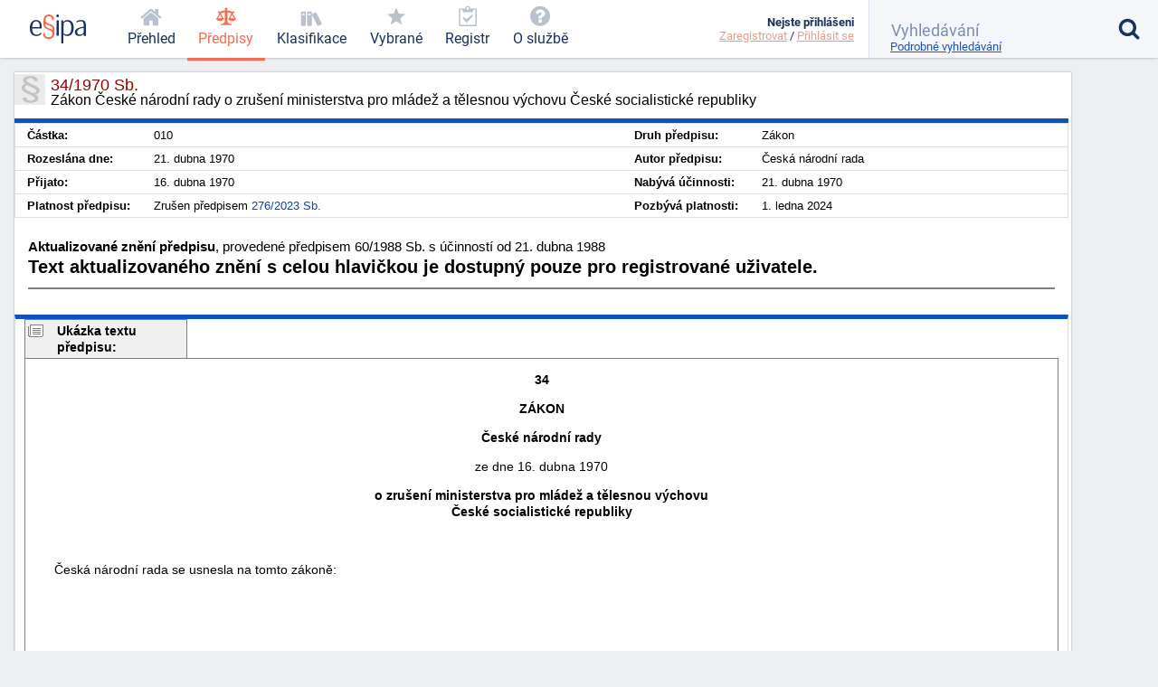

--- FILE ---
content_type: text/html; charset=utf-8
request_url: https://esipa.cz/sbirka/sbsrv.dll/sb?DR=AZ&CP=1970s034-1988s060
body_size: 5096
content:
<!DOCTYPE html>
<html data-action="Law.Show" lang="cs">
<head>
	<meta charset="utf-8">

	<title>	34/1970 Sb. - Zákon České národní rady o zrušení…
 | Esipa.cz</title>
	<meta name="viewport" content="width=device-width,initial-scale=1"/>
	<meta name="description" content="	Zákon České národní rady o zrušení ministerstva pro mládež a tělesnou výchovu České socialistické republiky
">
	<meta name="robots" content="index, follow">
	<meta name="author" content="Ondřej Václavík - ondrejvaclavik.cz - ahoj@ondrejvaclavik.cz">
	<meta name="google-site-verification" content="oeWy3_BtCtJhQFMlsLVbKLB9nMoi_-QwgrJW4Vcr1uc" />

	<script>
		window.baseUrl = "";
	</script>
  <script type="module" crossorigin src="/static/index.XxGeoba4.js"></script>
  <link rel="modulepreload" crossorigin href="/static/assets/preload-helper-BhLCBprw.js">
  <link rel="stylesheet" crossorigin href="/static/style.BjtvQgcN.css">
</head>

<body class="p-law">
	<div class="app">
	<main class="app-main">

	<script type="text/javascript" src="/sbirka/js/jquery.js"></script>
	<script type="text/javascript" src="/sbirka/js/jquery-ui.js"></script>
	<script type="text/javascript" src="/sbirka/js/obsah.js?v3"></script>

	<div class="body_old block body_old_main">
		<div id="mainout">
			
    <!-- main -->
    <div id="main">          
    <script type="text/javascript">
    	$(function() {
           $("#tabs").tabs();
    	});
    </script>
    <h1 class="border">34/1970 Sb.<span>Zákon České národní rady o zrušení ministerstva pro mládež a tělesnou výchovu České socialistické republiky</span></h1>
    <div class="cara15">
    <table class="zakon">
	      <tbody>
    	  <tr>
            <td width="10%" nowrap><strong>Částka:</strong></td>
            <td>010</td>
            <td width="10%" nowrap><strong>Druh předpisu:</strong></td>
            <td>Zákon</td>
        </tr>
        <tr>
        	<td  nowrap><strong>Rozeslána dne:</strong></td>
            <td>21. dubna 1970</td>
            <td nowrap><strong>Autor předpisu:</strong></td>
            <td>Česká národní rada</td>

        </tr>
        <tr>
        	<td nowrap><strong>Přijato:</strong></td>
            <td>16. dubna 1970</td>
            <td nowrap><strong>Nabývá účinnosti:</strong></td>
            <td>21. dubna 1970</td>
        </tr>
        <tr>
        	<td nowrap><strong>Platnost předpisu:</strong></td>
            <td>Zrušen předpisem <a href="sb?DR=SB&amp;CP=2023s276" title="Zákon o zrušení obsoletních právních předpisů" target="_blank">276/2023 Sb.</a></td>
            <td nowrap><strong>Pozbývá platnosti:</strong></td>
            <td>1. ledna 2024</td>
        </tr>
        <tr>
  
	</tbody>
</table>
<div class="clr"></div>
</div>


<div class="" id="">
<div style="font-size: 1.5em; margin: 1.5em 1em"><B>Aktualizované znění předpisu</B>, provedené předpisem 60/1988 Sb. s účinností od 21. dubna 1988<br><p><b>Text aktualizovaného znění s celou hlavičkou je dostupný pouze pro registrované uživatele.</b></p><hr noshade></div>
</div>

</div>
<script src="../js/FileSaver.js"></script>
		<script src="../js/jquery.wordexport.js"></script>
		<script type="text/javascript">
		    $(document).ready(function($) {
		        $("a.word-export").click(function(event) {
		            $("#zakon"+"_text").wordExport("1970s034");
		        });
		    });
		</script><!-- main_end --> 
   
  

			<div id="main">
				<div id="zakon_text" class="zakon_text">
					<div class="ukazkahlavicka">Ukázka textu předpisu:</div><div  class="ukazka">



<div class=WordSection1>

<p class=MsoNormal align=center style='text-align:center'><b>34</b></p>

<p class=MsoNormal align=center style='text-align:center'><b>ZÁKON</b></p>

<p class=MsoNormal align=center style='text-align:center'><b>České národní rady</b></p>

<p class=MsoNormal align=center style='text-align:center'>ze dne 16. dubna 1970</p>

<p class=MsoNormal align=center style='text-align:center'><b>o zrušení ministerstva pro mládež a tělesnou výchovu <br>
 České socialistické republiky</b></p>

<p class=MsoNormal>&nbsp;</p>

<p class=MsoNormal>&nbsp;&nbsp;&nbsp;&nbsp;&nbsp;&nbsp;&nbsp;&nbsp;Česká národní rada se usnesla na tomto zákoně:</p>

<p class=MsoNormal>&nbsp;</p>

<p class=MsoNormal>&nbsp;</p>

<a name="P001"></a><p class=MsoNormal align=center style='text-align:center'>§ 1</p>

<p class=MsoNormal>&nbsp;</p>

<p class=MsoNormal>&nbsp;&nbsp;&nbsp;&nbsp;&nbsp;&nbsp;&nbsp;&nbsp;Zrušuje se ministerstvo pro mládež a tělesnou výchovu České socialistické republiky.</p>

<p class=MsoNormal>&nbsp;</p>

<a name="P002"></a><p class=MsoNormal align=center style='text-align:center'><u>§ 2</u></p>

<p class=MsoNormal>&nbsp;</p>

<p class=MsoNormal align=center style='text-align:center'><u>zrušen zákonem České národní rady č. <a href="sb?DR=AZ&amp;CP=1988s060&maxDate=21041988" target=_blank  title="Zákon České národní rady o změnách v organizaci a působnosti ministerstev a jiných ústředních orgánů státní správy České socialistické republiky" target="_blank">60/1988&nbsp;Sb.</a> (účinnost: 21. dubna 1988)</u></p>

<p class=MsoNormal>&nbsp;</p>

<a name="P003"></a><p class=MsoNormal align=center style='text-align:center'>§ 3</p>

<p class=MsoNormal>&nbsp;</p>

<p class=MsoNormal>&nbsp;&nbsp;&nbsp;&nbsp;&nbsp;&nbsp;&nbsp;&nbsp;Práva a povinnosti z pracovněprávních vztahů přecházejí z dosavadního ministerstva na Úřad vlády České socialistické republiky.</p></DIV><CENTER><B>. . .</B></CENTER><BR></div><div class="obsahhlavicka">Obsah předpisu:</div><div  class="obsah"><table class="tbidx"><tr><td class="tdidxname">§ 1&nbsp;&nbsp</td><td class="tdidxtitle"></td></tr><tr><td class="tdidxname">§ 2&nbsp;&nbsp</td><td class="tdidxtitle"></td></tr><tr><td class="tdidxname">§ 3&nbsp;&nbsp</td><td class="tdidxtitle"></td></tr><tr><td class="tdidxname">§ 4&nbsp;&nbsp</td><td class="tdidxtitle"></td></tr><tr><td class="tdidxname">§ 5&nbsp;&nbsp</td><td class="tdidxtitle"></td></tr></table></div>
					
				</div>
			</div>
		</div>

		<div class="nodisplay" id="infomessage">
			<div class="closebtn" onclick="zavriinfomess()">Zavřít</div>
			<div id="infomessagein">
			</div>
		</div>
	</div>

	</main>


	<header class='app-header'>
		<a href="/prehled-funkci" title='Esipa.cz - přehled o zákonech, vyhláškách, normách a klasifikacích (ISO 9001, ISO 14001, ISO 45001, ISO 27001, ISO 13485, ISO 50001, CZ-NACE)'>
			<svg class='logo' viewBox="0 0 1815 937">
				<style>
					.primary { fill: #1b325f }
					.secondary { fill: #f26c4f }
					.light { fill: #9cc4e4 }
				</style>

				<path d="M384.43 403.94C384.43 422.93 384.43 429.93 379.4 451.92C379.4 451.92 74.96 451.92 74.96 451.92C74.96 451.92 74.96 470.92 74.96 470.92C79.98 581.89 120.17 654.87 221.65 654.87C265.86 654.87 313.09 637.87 352.27 589.89C352.27 589.89 380.41 613.88 380.41 613.88C335.19 679.86 267.87 697.86 212.61 697.86C121.18 697.86 34.76 657.87 6.63 529.9C2.61 510.91 -0.4 472.92 -0.4 470.92C-0.4 470.92 -0.4 424.93 -0.4 424.93C7.64 279.97 74.96 179 204.57 179C350.26 179 384.43 305.96 384.43 403.94zM317.11 386.94C317.11 388.94 317.11 401.94 316.1 409.94C316.1 409.94 76.97 409.94 76.97 409.94C76.97 409.94 76.97 403.94 76.97 403.94C85 321.96 102.08 221.99 204.57 221.99C306.05 221.99 317.11 328.96 317.11 386.94z" class="primary" fill-rule="evenodd"></path>

				<path d="M777.67 156.97C777.67 178.97 770.64 191.96 748.53 191.96C741.5 191.96 729.44 189.96 723.41 180.97C718.39 171.97 719.39 160.97 718.39 151.97C718.39 146.98 717.38 140.98 716.38 136.98C704.32 75.99 661.11 58 617.91 58C537.53 58 504.37 117.98 504.37 181.97C504.37 240.95 538.53 270.94 615.9 297.93C671.16 316.93 752.55 338.92 781.69 410.9C784.7 419.9 795.75 453.89 795.75 469.89C795.75 469.89 795.75 623.85 795.75 623.85C786.71 751.81 702.31 796.8 612.89 796.8C554.61 796.8 481.26 776.8 442.07 696.83C440.06 691.83 437.05 685.83 436.04 680.83C432.03 668.83 429.01 646.84 429.01 644.84C429.01 644.84 429.01 624.85 429.01 624.85C434.04 604.85 444.08 601.85 459.15 601.85C466.19 601.85 480.26 603.85 484.27 612.85C489.3 622.85 488.29 638.84 490.3 649.84C503.36 721.82 558.63 739.82 606.86 739.82C664.13 739.82 723.41 713.82 730.44 629.84C730.44 629.84 730.44 607.85 730.44 607.85C729.44 603.85 727.43 597.85 727.43 593.85C723.41 554.87 670.16 519.87 637 508.88C624.94 504.88 610.88 499.88 598.82 494.88C552.6 477.89 483.27 455.89 456.14 392.91C453.13 385.91 450.11 377.91 448.1 369.92C445.09 356.92 442.07 332.93 442.07 330.93C442.07 330.93 442.07 172.97 442.07 172.97C449.11 47 529.49 1.01 615.9 1.01C713.36 1.01 777.67 60 777.67 156.97zM554.61 329.93C613.89 356.92 712.36 372.91 729.44 435.9C730.44 439.9 737.48 465.89 737.48 470.89C737.48 470.89 737.48 509.88 737.48 509.88C725.42 495.88 711.35 486.88 699.3 480.89C636 447.89 530.49 435.9 509.39 370.91C509.39 368.92 501.36 337.92 501.36 333.92C501.36 333.92 501.36 294.94 501.36 294.94C517.43 311.93 536.52 321.93 554.61 329.93z" class="secondary" fill-rule="evenodd"></path>

				<path d="M934 189C934 189 934 688 934 688C934 688 862 688 862 688C862 688 862 189 862 189C862 189 934 189 934 189z" class="primary big" fill-rule="evenodd"></path>

				<path d="M940 44C940 70 923 87 898 87C872 87 857 66 857 44C857 19 874 2 898 2C927 2 940 19 940 44z" class="primary big" fill-rule="evenodd"></path>

				<path d="M1409 343C1412 360 1417 392 1417 395C1417 395 1417 455 1417 455C1408 597 1342 697 1215 697C1174 697 1128 689 1089 651C1089 651 1088 650 1086 650C1086 650 1086 938 1086 938C1086 938 1015 938 1015 938C1015 938 1015 188 1015 188C1015 188 1074 188 1074 188C1074 188 1083 249 1083 249C1127 192 1177 180 1226 180C1311 180 1385 228 1409 343zM1334 346C1337 361 1341 392 1341 395C1341 395 1341 461 1341 461C1333 577 1295 650 1192 650C1160 650 1131 644 1098 618C1094 614 1087 609 1087 607C1087 607 1087 294 1087 294C1121 240 1161 228 1202 228C1266 228 1316 254 1334 346z" class="primary big" fill-rule="evenodd"></path>

				<path d="M1674 180C1685 181 1696 182 1707 184C1714 185 1722 188 1730 190C1734 192 1741 195 1747 197C1791 213 1812 283 1812 315C1812 315 1812 698 1812 698C1812 698 1741 698 1741 698C1741 698 1741 630 1741 630C1699 685 1649 697 1602 697C1556 697 1497 687 1467 624C1463 614 1459 594 1459 592C1459 592 1459 559 1459 559C1461 543 1466 526 1475 511C1501 465 1550 443 1588 430C1637 413 1688 404 1741 400C1741 400 1741 318 1741 318C1735 237 1696 222 1640 222C1598 222 1559 236 1515 264C1515 264 1508 227 1508 227C1508 226 1509 224 1510 223C1550 198 1605 179 1648 179C1650 179 1651 180 1674 180zM1740 436C1740 436 1740 582 1740 582C1707 639 1666 654 1625 654C1596 654 1556 648 1539 606C1536 598 1533 583 1533 581C1533 581 1533 552 1533 552C1552 455 1665 447 1733 436C1733 436 1740 436 1740 436z"  class="primary big" fill-rule="evenodd"></path>

				<path d="M1157 909C1157 919 1150 923 1144 923C1135 923 1132 916 1132 910C1132 903 1135 897 1144 897C1153 897 1157 903 1157 909z" class="light" fill-rule="evenodd"></path>
			</svg>
		</a>

			<nav class="app-nav">
				<a href="/prehled" class="minor">
					<span class="icon icon-home"></span>
					<span class="text">Přehled</span>
				</a>
				<a href="/zakony" class="important selected">
					<span class="icon icon-law"></span>
					<span class="text">Předpisy</span>
				</a>
				<a href="/klasifikace" class="important">
					<span class="icon icon-books"></span>
					<span class="text">Klasifikace</span>
				</a>
				<a href='/sbirka/sbsrv.dll/sezn?DR=NRT&NR=VYBR' class="important">
					<span class="icon icon-star"></span>
					<span class="text">Vybrané</span>
				</a>
				<a href='/sbirka/sbsrv.dll/sezn?DR=NRT&amp;NR=REG'>
					<span class="icon icon-clipboard"></span>
					<span class="text">Registr</span>
				</a>
				<a href="/o-sluzbe/" class="minor">
					<span class="icon icon-question-circle"></span>
					<span class="text">O službě</span>
				</a>
			</nav>

		<div class="spacer"></div>

		<a href="#" class="toggle toggle-nav">
			<em class="icon icon-menu"></em>
			<span class="text">MENU</span>
		</a>

		<a href="#" class="toggle toggle-user">
			<em class="icon icon-user"></em>
			<span class="status inactive"></span>
		</a>

		<div class='user'>
			<div class="menu">
					<b>Nejste přihlášeni</b>
					<div class='links'>
						<a href="/uzivatel/registrace">Zaregistrovat</a> /
						<a href="/uzivatel/prihlaseni">Přihlásit se</a>
					</div>
			</div>
		</div>

		<form class="app-search" method='get' action='/vyhledavani'>
			<input class="sb-search-input" placeholder="Vyhledávání" type="search" value="" name="search">
			<input type="submit" value="">
			<input type="hidden" name="do" value="searchForm-form-submit">
			<input type="hidden" name="simple" value="1">

			<span class="icon icon-search"></span>
			<a href="/vyhledavani?showDetail=1">Podrobné vyhledávání</a>

			<div class="app-search__popup">
				<a href="/vyhledavani"
					style="    display: block;
position: relative;
left: 0;
top: 0;
padding: 0;"
				>Podrobné vyhledávání</a>

				<h2>Vyhledání konkrétního předpisu</h2>
				<p>
					K vyhledání konkrétního předpisu stačí zadat <b>číslo/rok</b>. (Např. 14/2000)
				</p>
				<h2>Fulltextové vyhledávání</h2>
				<p>
					Zadejte vhodně vybraná klíčová slova. Zadání může být v následujícíh tvarech:
				</p>
				<ul>
					<li><b>náhrady škody</b>: pokud zadáte více slov, najde všechny stránky, kde se vyskytují alespoň jedno ze zadaných slov. Na pořadí slov však nezáleží.</li>
					<li><b>+náhrady</b>: každé slovo, které předchází znaménko plus, se musí na stránce nacházet.</li>
					<li><b>-náhrady</b>: každé slovo, které předchází znaménko mínus, se nesmí na stránce nacházet.</li>
					<li><b>"náhradě škod"</b>: řetězec uzavřený v uvozovkách bude vyhledán přesně tak, jak je zadán. Tj. budou vyhledány jen stránky, kde se vyskytují obě slova přesně za sebou.</li>
				</ul>
				<p>Jednotlivá pravidla lze libovolně kombinovat.</p>
			</div>
		</form>
	</header>
	<footer class="app-footer">
	<span class="copyright">
		© ESIPA s.r.o. 2002-2025
	</span>

	<a href="//esipa.cz/sbirka/sbsrv.dll/navig?pos=podminky" title="Podmínky užití">Podmínky užití</a>
	</footer>
	</div>

	<div class="app-wrapper"></div>

<script defer src="https://static.cloudflareinsights.com/beacon.min.js/vcd15cbe7772f49c399c6a5babf22c1241717689176015" integrity="sha512-ZpsOmlRQV6y907TI0dKBHq9Md29nnaEIPlkf84rnaERnq6zvWvPUqr2ft8M1aS28oN72PdrCzSjY4U6VaAw1EQ==" data-cf-beacon='{"version":"2024.11.0","token":"df91a5c6f75844389a9cb842ac5a7184","r":1,"server_timing":{"name":{"cfCacheStatus":true,"cfEdge":true,"cfExtPri":true,"cfL4":true,"cfOrigin":true,"cfSpeedBrain":true},"location_startswith":null}}' crossorigin="anonymous"></script>
</body>
</html>


--- FILE ---
content_type: text/css
request_url: https://esipa.cz/static/style.BjtvQgcN.css
body_size: 60207
content:
@charset "UTF-8";.body_old,.ui-datepicker{text-align:left;background:#fff}.body_old html,.ui-datepicker html,.body_old body,.ui-datepicker body,.body_old div,.ui-datepicker div,.body_old h1,.ui-datepicker h1,.body_old h2,.ui-datepicker h2,.body_old h3,.ui-datepicker h3,.body_old h4,.ui-datepicker h4,.body_old h5,.ui-datepicker h5,.body_old h6,.ui-datepicker h6,.body_old ul,.ui-datepicker ul,.body_old ol,.ui-datepicker ol,.body_old li,.ui-datepicker li,.body_old p,.ui-datepicker p,.body_old blockquote,.ui-datepicker blockquote,.body_old pre,.ui-datepicker pre,.body_old legend,.ui-datepicker legend,.body_old form,.ui-datepicker form,.body_old fieldset,.ui-datepicker fieldset,.body_old .left_nav,.ui-datepicker .left_nav{margin:0;padding:0}.body_old html.busy,.ui-datepicker html.busy,.body_old html.busy *,.ui-datepicker html.busy *{cursor:wait!important}.body_old,.ui-datepicker,.body_old td,.ui-datepicker td,.body_old th,.ui-datepicker th,.body_old input,.ui-datepicker input,.body_old textarea,.ui-datepicker textarea,.body_old select,.ui-datepicker select{font:10px Arial,sans-serif}.body_old .fl,.ui-datepicker .fl{float:left}.body_old .fr,.ui-datepicker .fr{float:right}.body_old .ac,.ui-datepicker .ac{text-align:center}.body_old .ar,.ui-datepicker .ar{text-align:right}.body_old .al,.ui-datepicker .al{text-align:left!important}.body_old .half,.ui-datepicker .half{width:48%}.body_old .inline,.ui-datepicker .inline{display:inline}.body_old .mr05,.ui-datepicker .mr05{margin-right:.5em}.body_old .gray,.ui-datepicker .gray{color:#aaa}.body_old .red,.ui-datepicker .red,.body_old a.red,.ui-datepicker a.red{color:red!important}.body_old .orange,.ui-datepicker .orange{color:#ffe97a;font-size:1.2em;font-weight:700}.body_old .big,.ui-datepicker .big{font-size:1.4em;color:#777}.body_old .tiny,.ui-datepicker .tiny{font-size:1em}.body_old .strong,.ui-datepicker .strong{font-weight:700}.body_old .il,.ui-datepicker .il{float:left;clear:left;margin:0 1em .5em 0}.body_old .ir,.ui-datepicker .ir{float:right;clear:right;margin:0 0 .5em 1em}.body_old .h,.ui-datepicker .h{margin:0 0 .5em}.body_old .s,.ui-datepicker .s{margin:0 0 1em!important}.body_old .sh,.ui-datepicker .sh{margin:0 0 1.5em}.body_old .d,.ui-datepicker .d{margin:0 0 2em}.body_old .hidden,.ui-datepicker .hidden{position:absolute;top:-10000em;left:-10000em}.body_old .noborder,.ui-datepicker .noborder{border:0}.body_old .nopadding,.ui-datepicker .nopadding{padding:0}.body_old .nomargin,.ui-datepicker .nomargin{margin:0}.body_old .nobackground,.ui-datepicker .nobackground{background:0}.body_old .nodisplay,.ui-datepicker .nodisplay{display:none}.body_old .nowidth,.ui-datepicker .nowidth{width:auto!important}.body_old .clr,.ui-datepicker .clr{clear:both;overflow:hidden;height:0;margin:0;padding:0}.body_old .nodecoration,.ui-datepicker .nodecoration{text-decoration:none}.body_old .nodecoration:hover,.ui-datepicker .nodecoration:hover{text-decoration:underline}.body_old p.overlay,.ui-datepicker p.overlay{z-index:100;text-align:center;padding:0;color:#fff}.body_old .ok-message,.ui-datepicker .ok-message,.body_old .error-message,.ui-datepicker .error-message,.body_old .zluta-message,.ui-datepicker .zluta-message,.body_old .compare-message,.ui-datepicker .compare-message{font-weight:700;margin:1em 0;padding:7px 20px 7px 45px}.body_old .ok-message,.ui-datepicker .ok-message,.body_old .error-message,.ui-datepicker .error-message,.body_old .zluta-message,.ui-datepicker .zluta-message,.body_old .compare-message,.ui-datepicker .compare-message{margin:10px 30px;padding:12px 20px 12px 45px;font-weight:700}.body_old .ok-message,.ui-datepicker .ok-message{background:#e3fdb6 url([data-uri]) 15px 10px no-repeat;border:1px solid #8AC722;color:#4b7600}.body_old .compare-message,.ui-datepicker .compare-message{background:#e3fdb6;border:1px solid #8AC722;color:#4b7600;padding-left:40px}.body_old .error-message,.ui-datepicker .error-message{background:#eee url([data-uri]) 15px 8px no-repeat;border:1px solid #DB0000;color:#b10000}.body_old .zluta-message,.ui-datepicker .zluta-message{background:#ffffd4 url([data-uri]) 12px 5px no-repeat;border:1px solid #FF7F00;color:#ff7f00}.body_old h1,.ui-datepicker h1,.body_old h2,.ui-datepicker h2,.body_old h3,.ui-datepicker h3,.body_old h4,.ui-datepicker h4,.body_old h5,.ui-datepicker h5,.body_old h6,.ui-datepicker h6{color:#302e2f;font-weight:400}.body_old h1,.ui-datepicker h1{font-size:1.8em;background:url([data-uri]) no-repeat 0 2px;padding:5px 30px 12px 40px;color:#dc2a2a}.body_old h2,.ui-datepicker h2{padding:7px 10px 10px 35px;font-size:1.8em;background:url([data-uri]) no-repeat 0 7px;margin-top:7px;color:#dc2a2a}.body_old h3,.ui-datepicker h3{padding:11px 10px 10px 15px;font-size:1.5em;background:#4d92f9 url([data-uri]) repeat-x bottom left;color:#fff;font-weight:700}.body_old h4,.ui-datepicker h4{font-size:1.2em;font-weight:700;color:#000;padding-left:15px;font-style:italic}.body_old h5,.ui-datepicker h5,.body_old h6,.ui-datepicker h6{font-size:1em}.body_old ul,.ui-datepicker ul{list-style-type:none;margin:.5em 0 .5em .5em}.body_old li,.ui-datepicker li{background:url([data-uri]) no-repeat 5px 9px;color:#000;padding:.2em 0 .2em 2.3em;font-size:1.3em;line-height:2em}.body_old li li,.ui-datepicker li li{font-size:1em}.body_old ul.nobullet li,.ui-datepicker ul.nobullet li{background:0;padding:0;color:#2e2f2a}.body_old ol,.ui-datepicker ol{margin:0 0 1em;list-style-position:outside}.body_old ol li,.ui-datepicker ol li{margin:.5em 0 .5em 20px;list-style-type:decimal;padding:.3em 0;background:0}.body_old dd,.ui-datepicker dd,.body_old dt,.ui-datepicker dt{color:#000}.body_old a,.ui-datepicker a{color:#0755ba;outline:0}.body_old a:hover,.ui-datepicker a:hover,.body_old a:focus,.ui-datepicker a:focus{color:#0755ba;text-decoration:none}.body_old img,.ui-datepicker img{border:0}.body_old abbr,.ui-datepicker abbr,.body_old acronym,.ui-datepicker acronym{border:0;cursor:help;padding:0}.body_old div,.ui-datepicker div,.body_old blockquote,.ui-datepicker blockquote,.body_old address,.ui-datepicker address{color:#000}.body_old table,.ui-datepicker table{margin:0 1.5em 2px 0;border:0;border-collapse:collapse;background:0;border:1px solid #DFDFDF}.body_old table td,.ui-datepicker table td{font-size:1.3em;color:#000;border:solid #DFDFDF;border-width:0 0 1px 0;border-collapse:collapse;padding:.4em 1em;background:#fff;vertical-align:middle}.body_old table caption,.ui-datepicker table caption{color:#fff}.body_old table th,.ui-datepicker table th{padding:11px 10px 10px 15px;font-size:1.3em;color:#fff;border-collapse:collapse;background:#4d92f9 url([data-uri]) repeat-x bottom left;font-weight:700;text-align:left}.body_old form fieldset,.ui-datepicker form fieldset{border:0px solid #ffe97a;padding:0;margin-top:10px}.body_old form legend,.ui-datepicker form legend{font-weight:700;color:#fff;font-size:1.3em}.body_old form label,.ui-datepicker form label{display:block;padding:0 0 2px}.body_old form select,.ui-datepicker form select{font-size:1em}.body_old form textarea,.ui-datepicker form textarea{font-size:1em;border:1px solid #bfbfbf;background:url(/static/input.3uMoT0ew.jpg) no-repeat top left;margin:5px 0 0;padding:3px}.body_old form input,.ui-datepicker form input{padding:2px 5px}.body_old form input.button,.ui-datepicker form input.button{border:1px solid #E4E4E4;padding:4px;font-size:1em;font-weight:700}.body_old form input.bg,.ui-datepicker form input.bg{background:url(/static/input.3uMoT0ew.jpg) no-repeat top left;border:1px solid #999999;font-size:1em}.body_old form input.error,.ui-datepicker form input.error{border:1px solid #ff0000}.body_old form span.error,.ui-datepicker form span.error{color:red;font-style:italic}.body_old .body_old,.ui-datepicker .body_old{width:100%;max-width:1215px;margin-left:auto;margin-right:auto}.body_old #head,.ui-datepicker #head{position:absolute;top:0;left:0;float:left;z-index:10;width:100%;height:170px;max-width:1215px}.body_old #head img,.ui-datepicker #head img{margin:9px 0 0}.body_old #logi,.ui-datepicker #logi{position:absolute;top:0;right:0;padding-top:7px;z-index:101;font-size:1.2em;color:#fffeff;background:#0648a9 url(/static/bg.BENbNpXz.jpg) repeat left top}.body_old #logi fieldset,.ui-datepicker #logi fieldset{float:left;margin:0}.body_old #logi legend,.ui-datepicker #logi legend{display:none}.body_old #logi form,.ui-datepicker #logi form{float:left}.body_old #logi label,.ui-datepicker #logi label{float:left;margin:0 5px 0 10px;padding-top:6px}.body_old #logi input,.ui-datepicker #logi input{float:left;font-size:1.1em;padding:4px;margin-top:1px;width:100px}.body_old .log a,.ui-datepicker .log a{float:left;color:#fff;background:url([data-uri]) no-repeat 10px 5px;padding-left:20px;font-size:1.1em;padding-top:4px;display:block}.body_old .log a:hover,.ui-datepicker .log a:hover{color:#fffeff}.body_old .log a:focus,.ui-datepicker .log a:focus{color:#fffeff}.body_old #logi input.submit,.ui-datepicker #logi input.submit{background:url([data-uri]) repeat-x top left;border:1px solid #4980d3;color:#fff;margin-left:7px;margin-right:3px;font-size:1em;margin-top:0;cursor:pointer}.body_old #pecko,.ui-datepicker #pecko{width:574px;height:165px}.body_old #main,.ui-datepicker #main,.body_old #main2,.ui-datepicker #main2,.body_old #main3,.ui-datepicker #main3{padding-bottom:20px;z-index:1}.body_old #main4,.ui-datepicker #main4{margin-top:55px;margin-left:30px;padding-bottom:20px;z-index:1}.body_old #mainout,.ui-datepicker #mainout{position:relative}.body_old #menu,.ui-datepicker #menu{width:16%;float:left;z-index:1;display:block}.body_old .prod-reg-b,.ui-datepicker .prod-reg-b{background:url([data-uri]) repeat-x top left;border:1px solid #4980d3;color:#fff;margin-left:7px;margin-right:3px;font-size:1em;margin-top:0;cursor:pointer}.body_old #next form,.ui-datepicker #next form{display:block;padding:10px}.body_old .kazky,.ui-datepicker .kazky{font-size:120%;font-weight:700;margin-top:7px}.body_old #tabulinka th a,.ui-datepicker #tabulinka th a{color:#fff}.body_old #tabulak,.ui-datepicker #tabulak{width:1040px}.body_old .cerv,.ui-datepicker .cerv{background-color:#eeb0ae}.body_old .sed,.ui-datepicker .sed{background-color:#dcdcdc}.body_old .bil,.ui-datepicker .bil{background-color:#fff}.body_old .zlut,.ui-datepicker .zlut{background-color:#f0efd0}.body_old .svetlik tr:hover td,.ui-datepicker .svetlik tr:hover td,.body_old .svetlik tr.hover td,.ui-datepicker .svetlik tr.hover td{background:#e1ecfd}.body_old .svetlik td,.ui-datepicker .svetlik td{border:solid #DFDFDF 1px}.body_old .ch,.ui-datepicker .ch{float:left}.body_old #tabig,.ui-datepicker #tabig{width:400px}.body_old #tabig th,.ui-datepicker #tabig th{padding-left:5px}.body_old .bitch,.ui-datepicker .bitch{width:1400px;display:block;height:100px;background-color:#000}.body_old .odkazy,.ui-datepicker .odkazy{margin:0 0 3px}.body_old .odkazy_o td,.ui-datepicker .odkazy_o td{border:0;vertical-align:middle}.body_old .odkazy_o,.ui-datepicker .odkazy_o{border:0;width:600px;vertical-align:middle;margin:20px 0 5px}.body_old #main13 ul,.ui-datepicker #main13 ul{margin:0;padding:0}.body_old #main13 li,.ui-datepicker #main13 li{margin:4px 0;padding:0;line-height:170%;text-align:justify}.body_old .kont,.ui-datepicker .kont{width:250px;float:left}.body_old .kont img,.ui-datepicker .kont img{margin:0 2px}.body_old .mapa,.ui-datepicker .mapa{width:400px;float:left;margin-left:30px}.body_old .mapa img,.ui-datepicker .mapa img{margin:0 4px 0 0}.body_old .cara13 table tr:hover td,.ui-datepicker .cara13 table tr:hover td,.body_old .cara14 table tr:hover td,.ui-datepicker .cara14 table tr:hover td{background:none;font-style:normal;font-weight:100}.body_old .cara12 table,.ui-datepicker .cara12 table{width:400px}.body_old .cara14 td,.ui-datepicker .cara14 td{width:350px;border:0}.body_old .cara15 th,.ui-datepicker .cara15 th{width:130px;border:0;background:url(/static/h33.DmOnKPVQ.jpg) repeat-x top left}.body_old .cara14 table,.ui-datepicker .cara14 table{border:0}.body_old .cara15 table,.ui-datepicker .cara15 table{float:none;margin-right:0}.body_old .cara15 a,.ui-datepicker .cara15 a{text-decoration:none!important}.body_old .cara15 img,.ui-datepicker .cara15 img{position:relative;top:2px}.body_old .cara15 a:hover,.ui-datepicker .cara15 a:hover{text-decoration:underline!important}.body_old .cara16 th a,.ui-datepicker .cara16 th a{color:#fff}.body_old .cara16 td,.ui-datepicker .cara16 td,.body_old .cara16 th,.ui-datepicker .cara16 th{text-align:center}.body_old .cara15 h4,.ui-datepicker .cara15 h4{font-size:1.3em}.body_old .posledni,.ui-datepicker .posledni{vertical-align:middle;padding:0}.body_old .posledni input,.ui-datepicker .posledni input{background:url([data-uri]) repeat-x top left;border:1px solid #4980d3;color:#fff;margin-left:0;font-size:1em;width:155px;height:27px;font-weight:700;cursor:pointer}.body_old input.selected,.ui-datepicker input.selected,.body_old textarea.selected,.ui-datepicker textarea.selected{border-color:#686868}.body_old .cara13 input,.ui-datepicker .cara13 input{background:url([data-uri]) repeat-x top left;border:1px solid #4980d3;color:#fff;margin-left:7px;font-size:1.2em;font-weight:400;width:90%;height:27px;cursor:pointer}.body_old .reg1,.ui-datepicker .reg1{float:left;width:22%;margin:0}.body_old .reg2,.ui-datepicker .reg2{float:left;width:76%}.body_old .reg1 form div,.ui-datepicker .reg1 form div{margin:8px 0}.body_old .reg3 table,.ui-datepicker .reg3 table{float:none;margin:10px 0 0}.body_old .reg3 table,.ui-datepicker .reg3 table,.body_old .reg3 table th,.ui-datepicker .reg3 table th{text-align:center}.body_old .reg2 h4,.ui-datepicker .reg2 h4{padding:0}.body_old .reg3 p,.ui-datepicker .reg3 p{margin:20px 0 0;font-style:italic;font-weight:700}.body_old .reg2 .uvod,.ui-datepicker .reg2 .uvod{text-align:justify;margin:0 0 5px}.body_old .reg3 .poznamky,.ui-datepicker .reg3 .poznamky{font-weight:100}.body_old .sdeleni1,.ui-datepicker .sdeleni1{width:770px;text-align:center;font-size:1.3em;margin:15px 0 0;font-weight:700}.body_old .sdeleni2,.ui-datepicker .sdeleni2{width:770px;text-align:justify;font-size:1.2em;margin:15px 0 0}.body_old .zakon2,.ui-datepicker .zakon2{width:50%;float:left}.body_old .zakon1,.ui-datepicker .zakon1{width:100%;float:left}.body_old ul.abcnavig,.ui-datepicker ul.abcnavig{padding:0;margin:0!important}.body_old .abcnavig li,.ui-datepicker .abcnavig li{float:left;padding:0;margin:2px 4px 2px 0;height:16px}.body_old .abcnavig a,.ui-datepicker .abcnavig a{background:#eee;display:block;text-align:center;font-size:.9em;padding:0 5px;border:1px solid #dbdbdb;color:#0049a7;text-decoration:none}.body_old .abcnavig a:hover,.ui-datepicker .abcnavig a:hover{background:#dbdbdb;border:1px solid #aaa}.body_old .abcnavig span,.ui-datepicker .abcnavig span{background:#4d92f9;display:block;text-align:center;font-size:.9em;color:#0049a7;padding:0 5px;text-decoration:none;border-width:1px;border-style:solid;border-color:#4d92f9;color:#fff}.body_old .reg_i,.ui-datepicker .reg_i{background:url(/static/input.3uMoT0ew.jpg) no-repeat top left;border:1px solid #999;margin-right:5px;font-size:1em;width:150px}.body_old .reg_ta,.ui-datepicker .reg_ta{background:url(/static/input.3uMoT0ew.jpg) no-repeat top left;border:1px solid #999;margin-right:5px;font-size:1em;width:450px;height:70px}.body_old .form_i,.ui-datepicker .form_i{background:url(/static/input.3uMoT0ew.jpg) no-repeat top left;border:1px solid #999;margin-right:5px;font-size:1em}.body_old .cara17 td,.ui-datepicker .cara17 td{white-space:nowrap}.body_old .zakon1 a,.ui-datepicker .zakon1 a,.body_old .zakon2 a,.ui-datepicker .zakon2 a{color:#0755ba;text-decoration:none;outline:0;margin:0 15px 0 0}.body_old .zakon1 a:hover,.ui-datepicker .zakon1 a:hover,.body_old .zakon1 a:focus,.ui-datepicker .zakon1 a:focus,.body_old .zakon2 a:hover,.ui-datepicker .zakon2 a:hover,.body_old .zakon2 a:focus,.ui-datepicker .zakon2 a:focus{color:#0755ba;text-decoration:underline}.body_old .zakon1 img,.ui-datepicker .zakon1 img,.body_old .zakon2 img,.ui-datepicker .zakon2 img{position:relative;top:3px}.body_old ul.rokynavig,.ui-datepicker ul.rokynavig{padding:0;margin:0!important;position:relative;left:1px}.body_old .rokynavig li,.ui-datepicker .rokynavig li{float:left;padding:0;margin:2px 4px 0 0;position:relative;top:1px}.body_old .rokynavig a,.ui-datepicker .rokynavig a{background:#e6e6e6;padding:0 15px;display:block;text-align:center;font-size:.9em;color:#0049a7;text-decoration:none;border-width:1px 1px 0 1px;border-style:solid;border-color:#dbdbdb}.body_old .rokynavig a:hover,.ui-datepicker .rokynavig a:hover{background:#dbdbdb;border-width:1px 1px 0 1px;border-style:solid;border-color:#aaa}.body_old .rokynavig span,.ui-datepicker .rokynavig span{background:#4d92f9;padding:0 15px;display:block;text-align:center;font-size:.9em;color:#0049a7;text-decoration:none;border-width:1px;border-style:solid;border-color:#4d92f9;color:#fff}.body_old .rokynaviger,.ui-datepicker .rokynaviger{width:1050px}.body_old .rokynaviger li,.ui-datepicker .rokynaviger li{float:left;padding:0;margin:2px 4px 0 0;position:relative;top:1px}.body_old .rokynaviger a,.ui-datepicker .rokynaviger a{background:#e6e6e6;padding:0 10px;display:block;text-align:center;font-size:.9em;color:#0049a7;text-decoration:none;border-width:1px 1px 0 1px;border-style:solid;border-color:#dbdbdb}.body_old .rokynaviger a:hover,.ui-datepicker .rokynaviger a:hover{background:#dbdbdb;border-width:1px 1px 0 1px;border-style:solid;border-color:#aaa}.body_old .rokynaviger span,.ui-datepicker .rokynaviger span{background:#4d92f9;padding:0 15px;display:block;text-align:center;font-size:.9em;color:#0049a7;text-decoration:none;border-width:1px;border-style:solid;border-color:#4d92f9;color:#fff}.body_old .razeni,.ui-datepicker .razeni{display:block;margin:15px 0 5px;font-size:1.2em}.body_old #main3 a,.ui-datepicker #main3 a,.body_old #main3 a:hover,.ui-datepicker #main3 a:hover{margin:0;padding:0}.body_old .five,.ui-datepicker .five,.body_old .dalsi,.ui-datepicker .dalsi{float:right;border:1px #dfdfdf solid;width:32%;padding:0 10px 10px;background:url(/static/five.PwsxbT2k.jpg) no-repeat bottom center;margin-left:25px;margin-top:4px}.body_old .five h2,.ui-datepicker .five h2{background:0;padding:2px 0 0 5px}.body_old .prvni h2,.ui-datepicker .prvni h2{background:0;padding:2px 0 0 5px;color:#980000;font-weight:700;text-decoration:underline;font-style:italic;font-size:1.6em}.body_old .dalsi,.ui-datepicker .dalsi{background:url([data-uri]) no-repeat bottom center;width:323px}.body_old .five li,.ui-datepicker .five li{background:url([data-uri]) no-repeat 0px 9px;padding-left:20px}.body_old .five .li1,.ui-datepicker .five .li1{background:url([data-uri]) 0 6px no-repeat}.body_old .five .li2,.ui-datepicker .five .li2{background:url([data-uri]) 0 6px no-repeat}.body_old .five .li3,.ui-datepicker .five .li3{background:url([data-uri]) 0 6px no-repeat}.body_old .five .li4,.ui-datepicker .five .li4{background:url([data-uri]) 0 6px no-repeat}.body_old .five .li5,.ui-datepicker .five .li5{background:url([data-uri]) 0 6px no-repeat}.body_old .prvni,.ui-datepicker .prvni{border-bottom:#b8d5ff solid 6px;width:60%;margin-top:0;padding-top:0;padding-bottom:8px;margin-bottom:10px}.body_old .bublina,.ui-datepicker .bublina{background:url([data-uri]) no-repeat top left;padding-top:16px;margin-top:7px}.body_old .bubl,.ui-datepicker .bubl{width:676px;border-left:1px #dfdfdf solid;border-right:1px #dfdfdf solid;margin:0;padding:0 20px;background:url([data-uri]) repeat-x bottom left}.body_old .bubl-bottom,.ui-datepicker .bubl-bottom{background:url([data-uri]) no-repeat top left;height:18px;width:668px;display:block;text-align:right;padding:30px 50px 0 0;font-size:1.2em}.body_old .bublin,.ui-datepicker .bublin{border-left:4px #b8d5ff solid;margin:0;padding:0 0 0 15px}.body_old .ico4,.ui-datepicker .ico4{background:url([data-uri]) no-repeat top left;padding-left:20px;font-style:italic}.body_old #dzakony .sbir div,.ui-datepicker #dzakony .sbir div,.body_old #dzakony .ucinn h4,.ui-datepicker #dzakony .ucinn h4,.body_old #dzakony .neww p,.ui-datepicker #dzakony .neww p{display:inline;float:left;width:380px}.body_old #dzakony .neww p,.ui-datepicker #dzakony .neww p,.body_old #dzakony h4,.ui-datepicker #dzakony h4{font-size:1.3em;width:380px;padding:0 20px 0 15px}.body_old #dzakony .okazky,.ui-datepicker #dzakony .okazky{margin-top:-20px;width:100%;float:left;border-bottom:solid #DFDFDF 1px;margin-bottom:10px}.body_old #dzakony .kazky,.ui-datepicker #dzakony .kazky{width:400px;display:inline;float:left;padding-right:15px}.body_old #dzakony .kazky2,.ui-datepicker #dzakony .kazky2{display:inline;float:left;padding-right:15px}.body_old #dzakony h4,.ui-datepicker #dzakony h4{font-size:1.2em;font-style:italic;padding-top:10px}.body_old #dzakony .sbir,.ui-datepicker #dzakony .sbir{padding:10px 0 5px}.body_old #dzakony .sb1 a,.ui-datepicker #dzakony .sb1 a{font-size:1.2em;font-weight:700;text-decoration:none;width:400px}.body_old #dzakony .sb1 a:hover,.ui-datepicker #dzakony .sb1 a:hover{text-decoration:underline}.body_old #dzakony .sb2 a,.ui-datepicker #dzakony .sb2 a{padding:0 0 0 37px;font-size:1.2em;font-weight:700;text-decoration:none;width:400px}.body_old #dzakony .sb2 a:hover,.ui-datepicker #dzakony .sb2 a:hover{text-decoration:underline}.body_old #dzakony .sb3 a,.ui-datepicker #dzakony .sb3 a{font-size:1.2em;font-weight:700;text-decoration:none}.body_old #dzakony .sb3 a:hover,.ui-datepicker #dzakony .sb3 a:hover{text-decoration:underline}.body_old #dzakony .ucinnost h4,.ui-datepicker #dzakony .ucinnost h4{margin-top:10px}.body_old #dzakony .new p,.ui-datepicker #dzakony .new p{padding:0 10px 0 15px}.body_old .kazky,.ui-datepicker .kazky{font-size:1em;font-weight:700;margin-top:13px}.body_old .kazky ul li,.ui-datepicker .kazky ul li{display:inline}.body_old .kazky ul li.prvnili,.ui-datepicker .kazky ul li.prvnili{background:url([data-uri]) 5px no-repeat;width:100px;margin:0 15px 0 0;padding:0 0 0 25px}.body_old .kazky ul li.prvnili a,.ui-datepicker .kazky ul li.prvnili a{text-decoration:none}.body_old .kazky ul li.prvnili a:hover,.ui-datepicker .kazky ul li.prvnili a:hover{text-decoration:underline;cursor:pointer}.body_old .kazky ul li.druhyli,.ui-datepicker .kazky ul li.druhyli{background:url([data-uri]) 5px no-repeat;margin:0 15px 0 0;padding:0 0 0 25px}.body_old .kazky ul li.druhyli a,.ui-datepicker .kazky ul li.druhyli a{text-decoration:none}.body_old .kazky ul li.druhyli a:hover,.ui-datepicker .kazky ul li.druhyli a:hover{text-decoration:underline;cursor:pointer}.body_old .kazky ul li.tretili,.ui-datepicker .kazky ul li.tretili{background:url([data-uri]) 5px no-repeat;margin:0;padding:0 0 0 25px}.body_old .kazky ul li.tretili a,.ui-datepicker .kazky ul li.tretili a{text-decoration:none}.body_old .kazky ul li.tretili a:hover,.ui-datepicker .kazky ul li.tretili a:hover{text-decoration:underline;cursor:pointer}.body_old .kazky2,.ui-datepicker .kazky2{font-size:1em;font-weight:700;margin-top:13px}.body_old .kazky2 ul li,.ui-datepicker .kazky2 ul li{display:inline}.body_old .kazky2 ul li.prvnili,.ui-datepicker .kazky2 ul li.prvnili{background:url([data-uri]) 5px no-repeat;width:100px;margin:0 15px 0 0;padding:0 0 0 25px}.body_old .kazky2 ul li.prvnili a,.ui-datepicker .kazky2 ul li.prvnili a{text-decoration:none}.body_old .kazky2 ul li.prvnili a:hover,.ui-datepicker .kazky2 ul li.prvnili a:hover{text-decoration:underline}.body_old .kazky2 ul li.druhyli,.ui-datepicker .kazky2 ul li.druhyli{background:url([data-uri]) 5px no-repeat;margin:0 15px 0 0;padding:0 0 0 25px}.body_old .kazky2 ul li.druhyli a,.ui-datepicker .kazky2 ul li.druhyli a{text-decoration:none}.body_old .kazky2 ul li.druhyli a:hover,.ui-datepicker .kazky2 ul li.druhyli a:hover{text-decoration:underline}.body_old .kazky2 ul li.tretili,.ui-datepicker .kazky2 ul li.tretili{background:url([data-uri]) 5px no-repeat;margin:0;padding:0 0 0 25px}.body_old .kazky2 ul li.tretili a,.ui-datepicker .kazky2 ul li.tretili a{text-decoration:none}.body_old .kazky2 ul li.tretili a:hover,.ui-datepicker .kazky2 ul li.tretili a:hover{text-decoration:underline}.body_old .zakon1,.ui-datepicker .zakon1,.body_old .zakon2,.ui-datepicker .zakon2{border-bottom:#dedede 1px solid}.body_old .novinka,.ui-datepicker .novinka{border-bottom:6px #b8d5ff solid;padding-bottom:0;margin-bottom:20px}.body_old .novinkain,.ui-datepicker .novinkain{border:1px #dfdfdf solid;padding:5px 5px 12px;margin-bottom:2px}.body_old .novinka p a,.ui-datepicker .novinka p a{padding:12px 0 0 15px;color:#0755ba;font-weight:700;font-size:.9em}.body_old .novinka p.news,.ui-datepicker .novinka p.news{padding-bottom:12px;margin:2px 15px}.body_old .archiv a,.ui-datepicker .archiv a{background:url([data-uri]) no-repeat 0 1px;padding-left:25px;font-size:1.2em;color:#0d52b9}.body_old .archiv a:hover,.ui-datepicker .archiv a:hover{color:#0d52b9}.body_old #hid p,.ui-datepicker #hid p{margin-top:-10px}.body_old #hid a,.ui-datepicker #hid a{padding:0;margin:0;font-size:70%}.body_old #foot,.ui-datepicker #foot{border-top:2px solid #d4d4d4;padding-top:5px;color:#000;margin:0}.body_old #foot p,.ui-datepicker #foot p{color:#000;font-size:1.21em}.body_old .padleft,.ui-datepicker .padleft{padding:0 0 0 15px}.body_old #search,.ui-datepicker #search{position:absolute;top:42px;right:0;padding-left:1px;font-size:1.2em;z-index:111}.body_old #search ul,.ui-datepicker #search ul{margin:0;position:relative;top:1px}.body_old #search li,.ui-datepicker #search li{border:1px solid #dfdfdf;border-width:1px 1px 0;background:url([data-uri]) repeat-x bottom left;float:left;font-size:1em;padding:5px 10px 6px 11px;text-decoration:none;font-size:.9em;margin-top:5px}.body_old #search li a,.ui-datepicker #search li a{color:#000}.body_old #search .ui-tabs-selected,.ui-datepicker #search .ui-tabs-selected,.body_old #search .ui-state-active,.ui-datepicker #search .ui-state-active{border:1px solid #dfdfdf;border-width:1px 1px 0;float:left;background:url([data-uri]) repeat-x top left;color:#000;font-size:1em;padding:7px;margin-top:0}.body_old #search .ui-tabs-selected a,.ui-datepicker #search .ui-tabs-selected a{text-decoration:none;color:#000}.body_old #search legend,.ui-datepicker #search legend,.body_old #search label,.ui-datepicker #search label{display:none}.body_old #search form,.ui-datepicker #search form{padding:1px 7px 7px;border-left:#dfdfdf 1px solid;border-right:#dfdfdf 1px solid;border-top:#dfdfdf 1px solid;border-bottom:#dfdfdf 1px solid}.body_old #search input.submit,.ui-datepicker #search input.submit{background:url([data-uri]) repeat-x top left;border:1px solid #CCC;color:#fff;margin-left:7px;font-size:1em;cursor:pointer}.body_old #search input.submit,.ui-datepicker #search input.submit{border:1px solid #666}.body_old .ui-datepicker,.ui-datepicker .ui-datepicker{width:17em;padding:.2em .2em 0;display:none}.body_old .ui-datepicker .ui-datepicker-header,.ui-datepicker .ui-datepicker .ui-datepicker-header{position:relative;padding:.2em 0}.body_old .ui-datepicker .ui-datepicker-prev,.ui-datepicker .ui-datepicker .ui-datepicker-prev,.body_old .ui-datepicker .ui-datepicker-next,.ui-datepicker .ui-datepicker .ui-datepicker-next{position:absolute;top:2px;width:1.8em;height:1.8em}.body_old .ui-datepicker .ui-datepicker-prev-hover,.ui-datepicker .ui-datepicker .ui-datepicker-prev-hover,.body_old .ui-datepicker .ui-datepicker-next-hover,.ui-datepicker .ui-datepicker .ui-datepicker-next-hover{top:1px}.body_old .ui-datepicker .ui-datepicker-prev,.ui-datepicker .ui-datepicker .ui-datepicker-prev{left:2px}.body_old .ui-datepicker .ui-datepicker-next,.ui-datepicker .ui-datepicker .ui-datepicker-next{right:2px}.body_old .ui-datepicker .ui-datepicker-prev-hover,.ui-datepicker .ui-datepicker .ui-datepicker-prev-hover{left:1px}.body_old .ui-datepicker .ui-datepicker-next-hover,.ui-datepicker .ui-datepicker .ui-datepicker-next-hover{right:1px}.body_old .ui-datepicker .ui-datepicker-prev span,.ui-datepicker .ui-datepicker .ui-datepicker-prev span,.body_old .ui-datepicker .ui-datepicker-next span,.ui-datepicker .ui-datepicker .ui-datepicker-next span{display:block;position:absolute;left:50%;margin-left:-8px;top:50%;margin-top:-8px}.body_old .ui-datepicker .ui-datepicker-title,.ui-datepicker .ui-datepicker .ui-datepicker-title{margin:0 2.3em;line-height:1.8em;text-align:center}.body_old .ui-datepicker .ui-datepicker-title select,.ui-datepicker .ui-datepicker .ui-datepicker-title select{font-size:1em;margin:1px 0}.body_old .ui-datepicker select.ui-datepicker-month,.ui-datepicker .ui-datepicker select.ui-datepicker-month,.body_old .ui-datepicker select.ui-datepicker-year,.ui-datepicker .ui-datepicker select.ui-datepicker-year{width:45%}.body_old .ui-datepicker table,.ui-datepicker .ui-datepicker table{width:100%;font-size:.9em;border-collapse:collapse;margin:0 0 .4em}.body_old .ui-datepicker th,.ui-datepicker .ui-datepicker th{padding:.7em .3em;text-align:center;font-weight:700;border:0}.body_old .ui-datepicker td,.ui-datepicker .ui-datepicker td{border:0;padding:1px}.body_old .ui-datepicker td span,.ui-datepicker .ui-datepicker td span,.body_old .ui-datepicker td a,.ui-datepicker .ui-datepicker td a{display:block;padding:.2em;text-align:right;text-decoration:none}.body_old .ui-datepicker .ui-datepicker-buttonpane,.ui-datepicker .ui-datepicker .ui-datepicker-buttonpane{background-image:none;margin:.7em 0 0;padding:0 .2em;border-left:0;border-right:0;border-bottom:0}.body_old .ui-datepicker .ui-datepicker-buttonpane button,.ui-datepicker .ui-datepicker .ui-datepicker-buttonpane button{float:right;margin:.5em .2em .4em;cursor:pointer;padding:.2em .6em .3em;width:auto;overflow:visible}.body_old .ui-datepicker .ui-datepicker-buttonpane button.ui-datepicker-current,.ui-datepicker .ui-datepicker .ui-datepicker-buttonpane button.ui-datepicker-current{float:left}.body_old .ui-datepicker .ui-icon,.ui-datepicker .ui-datepicker .ui-icon{display:block;text-indent:-99999px;overflow:hidden;background-repeat:no-repeat;left:.5em;top:.3em}.body_old .ui-icon,.ui-datepicker .ui-icon{width:16px;height:16px}.body_old .ui-icon,.ui-datepicker .ui-icon,.body_old .ui-widget-content .ui-icon,.ui-datepicker .ui-widget-content .ui-icon{background-image:url(/static/ui-icons_444444_256x240.CHLUvOir.png)}.body_old .ui-widget-header .ui-icon,.ui-datepicker .ui-widget-header .ui-icon{background-image:url(/static/ui-icons_444444_256x240.CHLUvOir.png)}.body_old .ui-state-hover .ui-icon,.ui-datepicker .ui-state-hover .ui-icon,.body_old .ui-state-focus .ui-icon,.ui-datepicker .ui-state-focus .ui-icon,.body_old .ui-button:hover .ui-icon,.ui-datepicker .ui-button:hover .ui-icon,.body_old .ui-button:focus .ui-icon,.ui-datepicker .ui-button:focus .ui-icon{background-image:url(/static/ui-icons_555555_256x240.lrVeUlHc.png)}.body_old .ui-icon-circle-triangle-e,.ui-datepicker .ui-icon-circle-triangle-e{background-position:-48px -192px}.body_old .ui-icon-circle-triangle-s,.ui-datepicker .ui-icon-circle-triangle-s{background-position:-64px -192px}.body_old .ui-icon-circle-triangle-w,.ui-datepicker .ui-icon-circle-triangle-w{background-position:-80px -192px}.body_old .ui-icon-circle-triangle-n,.ui-datepicker .ui-icon-circle-triangle-n{background-position:-96px -192px}.body_old .ui-state-highlight,.ui-datepicker .ui-state-highlight,.body_old .ui-widget-content .ui-state-highlight,.ui-datepicker .ui-widget-content .ui-state-highlight,.body_old .ui-widget-header .ui-state-highlight,.ui-datepicker .ui-widget-header .ui-state-highlight{border:1px solid #fcefa1;color:#363636}.body_old .ui-corner-all,.ui-datepicker .ui-corner-all,.body_old .ui-corner-top,.ui-datepicker .ui-corner-top,.body_old .ui-corner-left,.ui-datepicker .ui-corner-left,.body_old .ui-corner-tl,.ui-datepicker .ui-corner-tl{border-top-left-radius:3px}.body_old .ui-corner-all,.ui-datepicker .ui-corner-all,.body_old .ui-corner-top,.ui-datepicker .ui-corner-top,.body_old .ui-corner-right,.ui-datepicker .ui-corner-right,.body_old .ui-corner-tr,.ui-datepicker .ui-corner-tr{border-top-right-radius:3px}.body_old .ui-corner-all,.ui-datepicker .ui-corner-all,.body_old .ui-corner-bottom,.ui-datepicker .ui-corner-bottom,.body_old .ui-corner-left,.ui-datepicker .ui-corner-left,.body_old .ui-corner-bl,.ui-datepicker .ui-corner-bl{border-bottom-left-radius:3px}.body_old .ui-corner-all,.ui-datepicker .ui-corner-all,.body_old .ui-corner-bottom,.ui-datepicker .ui-corner-bottom,.body_old .ui-corner-right,.ui-datepicker .ui-corner-right,.body_old .ui-corner-br,.ui-datepicker .ui-corner-br{border-bottom-right-radius:3px}.body_old div.podrobne,.ui-datepicker div.podrobne{padding:7px 0 7px 15px}.body_old div.podrobne a,.ui-datepicker div.podrobne a{background:url([data-uri]) no-repeat 0 50%;color:#0e53bb;padding-left:10px}.body_old .menuin,.ui-datepicker .menuin{padding-left:1px;border-left:15px #5080c8 solid}.body_old .menuin ul,.ui-datepicker .menuin ul{padding:0;margin:0 0 1px;border-bottom:#dcdadb 9px solid}.body_old .menuin li,.ui-datepicker .menuin li{background:#e6e6e6 url([data-uri]) repeat-x bottom left;border-top:1px solid #d4d4d4;border-left:1px solid #d4d4d4;border-right:1px solid #d4d4d4;padding:0}.body_old .menuin li a,.ui-datepicker .menuin li a{background:url([data-uri]) no-repeat 8px 12px;padding:4px 15px 3px 25px;text-decoration:none;color:#0e53bb;display:block}.body_old .menuin li.active,.ui-datepicker .menuin li.active{background:url([data-uri]) no-repeat top left}.body_old .menuin li.active a,.ui-datepicker .menuin li.active a{color:#000;background:0}.body_old .menuin li a:hover,.ui-datepicker .menuin li a:hover{background:url([data-uri]) #fff no-repeat top left}.body_old .loga img,.ui-datepicker .loga img{margin:30px auto;display:block}.body_old .bold,.ui-datepicker .bold{font-weight:700}.body_old #horni-menu,.ui-datepicker #horni-menu{float:left;min-height:70px;background:#e0edfe url([data-uri]) repeat-x 0 bottom;margin-top:-4px;width:100%;border:#fff solid;border-width:1px 0 0}.body_old #horni-menu ul li,.ui-datepicker #horni-menu ul li{float:left;padding:5px;margin-top:-5px;background:url([data-uri]) no-repeat right 3px}.body_old #horni-menu ul li a,.ui-datepicker #horni-menu ul li a{padding:5px;text-decoration:none;color:#0049a7;display:block}.body_old #horni-menu ul li a:hover,.ui-datepicker #horni-menu ul li a:hover{border-bottom:solid #0048AE 3px;padding-bottom:0}.body_old #horni-menu ul li a.active,.ui-datepicker #horni-menu ul li a.active{border-bottom:solid #0048AE 3px;padding-bottom:0;font-weight:700}.body_old .cena,.ui-datepicker .cena{background:#ffc;border:1px solid #999;width:150px;font-size:1em}.body_old .odeslat,.ui-datepicker .odeslat{background:#eee;border:1px solid #CCC;font-size:1em;cursor:pointer;margin-right:15px;background:transparent url([data-uri]) repeat-x scroll left top;color:#fff;height:33px}.body_old .odeslat:hover,.ui-datepicker .odeslat:hover{border:1px solid #666}.body_old .hledej,.ui-datepicker .hledej{font-size:1.2em;margin:0 0 0 15px}.body_old .hledat,.ui-datepicker .hledat{background:#eee;border:1px solid #CCC;font-size:1em;cursor:pointer;margin-left:15px;background:transparent url([data-uri]) repeat-x scroll left top;color:#fff}.body_old .hledat2,.ui-datepicker .hledat2{background:#eee;border:1px solid #CCC;font-size:1em;cursor:pointer;margin-left:15px;background:transparent url([data-uri]) repeat-x scroll left top;color:#fff}.body_old .hledat:hover,.ui-datepicker .hledat:hover,.body_old .hledat2:hover,.ui-datepicker .hledat2:hover{border:1px solid #666}.body_old .ares,.ui-datepicker .ares{background:url([data-uri]) repeat-x top left;border:0;color:#fff;margin-left:0;font-size:1em;width:50px;height:27px;cursor:pointer}.body_old .s1,.ui-datepicker .s1{float:left;width:90%}.body_old .s1 input,.ui-datepicker .s1 input{background:url([data-uri]) repeat-x top left;border:1px solid #4980d3;color:#fff;margin:13px 0 0;font-size:1.3em;padding:3px}.body_old .s2,.ui-datepicker .s2{float:left;width:10%}.body_old .zakon_text,.ui-datepicker .zakon_text{font-size:1.6em;line-height:150%;color:#000;border:1px solid #DFDFDF;border-width:5px 0 0 1px;padding:0 0 0 10px;border-top-color:#0e53bb}.body_old #tabs ul.zalozka,.ui-datepicker #tabs ul.zalozka{padding:0;margin:0!important}.body_old #tabs .zalozka li,.ui-datepicker #tabs .zalozka li{float:left;padding:0;margin:2px 4px 0 0;width:auto;position:relative;top:1px}.body_old #tabs .zalozka a,.ui-datepicker #tabs .zalozka a{padding:0 8px 2px!important;background:#eee;height:26px;display:block;text-align:center;font-size:.9em;padding-bottom:8px;border:1px solid #dbdbdb;color:#0049a7;text-decoration:none;float:left}.body_old #tabs .zalozka a:hover,.ui-datepicker #tabs .zalozka a:hover{background:#dbdbdb;border:1px solid #aaa}.body_old #tabs .zalozka span,.ui-datepicker #tabs .zalozka span,.body_old #tabs .ui-tabs-selected a,.ui-datepicker #tabs .ui-tabs-selected a{padding:0 8px 2px!important;background:#4d92f9;height:26px;display:block;text-align:center;font-size:.9em;padding-bottom:8px;text-decoration:none!important;border-width:1px;border-style:solid;border-color:#4d92f9;color:#fff;float:left}.body_old #tabs .zalozka span,.ui-datepicker #tabs .zalozka span,.body_old #tabs .ui-tabs-selected a:hover,.ui-datepicker #tabs .ui-tabs-selected a:hover,.body_old #tabs .ui-tabs-selected a:focus,.ui-datepicker #tabs .ui-tabs-selected a:focus{padding:0 8px 2px!important;background:#4d92f9;height:26px;display:block;text-align:center;font-size:.9em;padding-bottom:8px;text-decoration:none!important;border-width:1px;border-style:solid;border-color:#4d92f9;color:#fff;float:left}.body_old .ui-tabs .ui-tabs-hide,.ui-datepicker .ui-tabs .ui-tabs-hide{display:none}.body_old .ui-tabs .ui-tabs-show,.ui-datepicker .ui-tabs .ui-tabs-show{display:block}.body_old .obj,.ui-datepicker .obj{display:block;height:20px}.body_old table.rozsir-hled td.nopdr,.ui-datepicker table.rozsir-hled td.nopdr{padding-right:0}.body_old table.rozsir-hled td.nopdl,.ui-datepicker table.rozsir-hled td.nopdl{padding-left:0}.body_old table.rozsir-hled td input.now,.ui-datepicker table.rozsir-hled td input.now{width:auto}.body_old table.rozsir-hled select,.ui-datepicker table.rozsir-hled select{min-width:150px;max-width:500px}.body_old #horni-menu li,.ui-datepicker #horni-menu li,.body_old #menu li,.ui-datepicker #menu li{font-size:16px}.body_old h1 span,.ui-datepicker h1 span{display:block;color:#000}.body_old h1.border,.ui-datepicker h1.border{border-bottom:5px solid #0E53BB}.body_old table.zakon,.ui-datepicker table.zakon{font-size:1.2em}.body_old .body_old,.ui-datepicker .body_old{min-width:800px}.body_old #main,.ui-datepicker #main,.body_old #main2,.ui-datepicker #main2,.body_old #main3,.ui-datepicker #main3{margin-right:3px;padding-bottom:5px;z-index:1}.body_old #main4,.ui-datepicker #main4{float:none;width:auto;margin:5px 10px;padding:0}.body_old .nominwidth,.ui-datepicker .nominwidth{min-width:0}.body_old #horni-menu,.ui-datepicker #horni-menu{height:50px;min-height:50px;min-width:985px}.body_old #horni-menu li,.ui-datepicker #horni-menu li{font-size:13px;padding:0 5px}.body_old #horni-menu ul li,.ui-datepicker #horni-menu ul li{background:url([data-uri]) no-repeat scroll right -3px transparent;padding:0 5px}.body_old #menu li,.ui-datepicker #menu li{font-size:13px}.body_old table.zakon,.ui-datepicker table.zakon{font-size:1em;width:100%}.body_old table th,.ui-datepicker table th{padding:7px 10px 6px}.body_old #main3 table,.ui-datepicker #main3 table{float:none}.body_old #main3 td p,.ui-datepicker #main3 td p,.body_old #main3 td input,.ui-datepicker #main3 td input{font-size:13px}.body_old p,.ui-datepicker p{color:#000;line-height:160%;font-size:1.3em}.body_old h1,.ui-datepicker h1{color:#980000}.body_old h1 span,.ui-datepicker h1 span{font-size:16px}.body_old h1 .sm,.ui-datepicker h1 .sm{font-size:13px;color:#980000}.body_old h3,.ui-datepicker h3{padding:5px 10px}.body_old h4 span,.ui-datepicker h4 span{font-style:normal;font-weight:400}.body_old form select,.ui-datepicker form select{background:transparent url(/static/input.3uMoT0ew.jpg) no-repeat scroll left top;border:1px solid #999999}.body_old .ar,.ui-datepicker .ar{text-align:right!important}.body_old .prvni,.ui-datepicker .prvni{border-bottom:4px solid #B8D5FF}.body_old .five,.ui-datepicker .five{margin-left:0;margin-top:0}.body_old .dulezitenavig li,.ui-datepicker .dulezitenavig li,.body_old .five li,.ui-datepicker .five li,.body_old .prvni li,.ui-datepicker .prvni li{text-align:justify;padding-left:25px;line-height:140%;background:transparent url([data-uri]) no-repeat scroll 5px 5px}.body_old .druhy li,.ui-datepicker .druhy li{text-align:justify;padding-left:25px;line-height:140%;background:transparent url([data-uri]) no-repeat scroll 5px 5px}.body_old .zakon1 p,.ui-datepicker .zakon1 p,.body_old .zakon1 .citace,.ui-datepicker .zakon1 .citace{margin:.5em 0 0}.body_old .zakon1 .titul,.ui-datepicker .zakon1 .titul{margin:2px 15px;line-height:140%}.body_old .zakon1 .provadi,.ui-datepicker .zakon1 .provadi,.body_old .zakon1 .pozn,.ui-datepicker .zakon1 .pozn{margin:2px 15px}.body_old .novinka,.ui-datepicker .novinka{margin-bottom:5px;border-bottom:0}.body_old .novinka p.news,.ui-datepicker .novinka p.news{line-height:140%;padding-bottom:0}.body_old .novinka p a,.ui-datepicker .novinka p a{padding:12px 0 0;margin:0 0 0 5px;font-size:1em}.body_old .novinka table td,.ui-datepicker .novinka table td{vertical-align:top}.body_old .novinkain,.ui-datepicker .novinkain{margin-bottom:0;padding:5px}.body_old .novinkain h3,.ui-datepicker .novinkain h3{padding:5px 10px}.body_old .zakoninfo,.ui-datepicker .zakoninfo{border:1px #dfdfdf solid;padding:5px;margin-bottom:0}.body_old .zakoninfo h3,.ui-datepicker .zakoninfo h3{width:150px;font-size:1.3em;display:none;padding:4px 10px}.body_old .kazky,.ui-datepicker .kazky{margin-top:0}.body_old .kazky ul,.ui-datepicker .kazky ul{margin:0}.body_old .zakon1,.ui-datepicker .zakon1{float:none}.body_old .zakoninfo1,.ui-datepicker .zakoninfo1{width:100%;float:none;font-size:1.3em;line-height:140%}.body_old .zakoninfo1 a,.ui-datepicker .zakoninfo1 a{color:#0755ba;font-weight:700;text-decoration:none;outline:0;margin:0}.body_old .zakoninfo1 a:hover,.ui-datepicker .zakoninfo1 a:hover,.body_old .zakoninfo1 a:focus,.ui-datepicker .zakoninfo1 a:focus{color:#0755ba;text-decoration:underline}.body_old #main4 a,.ui-datepicker #main4 a{text-decoration:none}.body_old .zarad,.ui-datepicker .zarad{width:100%;float:none;font-size:1.3em;line-height:140%}.body_old .zarad input,.ui-datepicker .zarad input{font-size:1em}.body_old .zarad .kap,.ui-datepicker .zarad .kap{font-weight:700;display:inline-block;width:40px}.body_old .zarad .regzar,.ui-datepicker .zarad .regzar{font-weight:700;display:inline-block;width:20px;font-size:1.3em;cursor:help;text-align:right;vertical-align:middle;line-height:75%}.body_old .zarad .zkrnazev,.ui-datepicker .zarad .zkrnazev{width:100px;padding-top:2px}.body_old .zarad table,.ui-datepicker .zarad table{border:0;float:none}.body_old .zarad table td,.ui-datepicker .zarad table td{border:0;border-bottom:1px solid #B8D5FF;padding:0;font-size:1em;text-align:left;vertical-align:top}.body_old .zarad .zak2,.ui-datepicker .zarad .zak2{border-bottom:0;margin-left:0;text-indent:0}.body_old .zarad .zak3,.ui-datepicker .zarad .zak3{display:block;border-bottom:0;margin-left:0;margin-bottom:3px;text-indent:0}.body_old .zak3 .htitle,.ui-datepicker .zak3 .htitle{margin-left:15pt}.body_old .pov-sel-tags,.ui-datepicker .pov-sel-tags{list-style:none;margin:0 0 0 20pt;padding:0}.body_old .pov-sel-tags li,.ui-datepicker .pov-sel-tags li{font-size:1em;background:none;line-height:.5;padding:0 0 6px;max-width:1000px;text-indent:-20pt;margin:0 0 0 20pt}.body_old .pov-sel-tags label,.ui-datepicker .pov-sel-tags label{white-space:nowrap;overflow:hidden;text-overflow:ellipsis;display:block;padding:0;max-width:1000px}.body_old .pov-sel-tags input,.ui-datepicker .pov-sel-tags input{margin:0 10px 0 0}.body_old .pov-sel-tags img,.ui-datepicker .pov-sel-tags img{cursor:pointer;position:relative;top:5px}.body_old .budaz,.ui-datepicker .budaz{background-color:#f0f0f0}.body_old .aktaz,.ui-datepicker .aktaz{background-color:#f0f0c0;font-weight:700}.body_old .svetlik td,.ui-datepicker .svetlik td{padding:5px}.body_old .svetlik th,.ui-datepicker .svetlik th{padding:7px;white-space:nowrap}.body_old .svetlik .dis a,.ui-datepicker .svetlik .dis a{color:#6c6c6c}.body_old .svetlik,.ui-datepicker .svetlik{margin:2px}.body_old .razeni,.ui-datepicker .razeni{margin:8px 0 0}.body_old .abcnavig li,.ui-datepicker .abcnavig li{margin:2px 4px 10px 0}.body_old .loga,.ui-datepicker .loga{border:1px solid #DFDFDF;margin:10px 0}.body_old .loga img,.ui-datepicker .loga img{margin:5px auto}.body_old .loga p,.ui-datepicker .loga p{margin:5px}.body_old .logahead,.ui-datepicker .logahead{background-color:#f0f0f0;height:15px;font-weight:700}.body_old #foot,.ui-datepicker #foot{font-size:1.2em}.body_old .ol_pad,.ui-datepicker .ol_pad{margin-left:20px}.body_old .ol_pad li,.ui-datepicker .ol_pad li{line-height:1.3em}.body_old .brd1,.ui-datepicker .brd1{border:1px solid #000!important;border-collapse:collapse}.body_old .brd1 td,.ui-datepicker .brd1 td,.body_old .brd1 th,.ui-datepicker .brd1 th{border:1px solid #000!important;padding:4px}.body_old .brdgr,.ui-datepicker .brdgr{border:1px solid #DFDFDF!important;border-collapse:collapse}.body_old .brdgr td,.ui-datepicker .brdgr td,.body_old .brdgr th,.ui-datepicker .brdgr th{border:1px solid #DFDFDF!important;padding:4px}.body_old .vat,.ui-datepicker .vat{vertical-align:top!important}.body_old .vab,.ui-datepicker .vab{vertical-align:bottom!important}.body_old .vac,.ui-datepicker .vac,.body_old .vac td,.ui-datepicker .vac td,.body_old .vac th,.ui-datepicker .vac th{vertical-align:middle!important}.body_old .ac,.ui-datepicker .ac,.body_old .ac td,.ui-datepicker .ac td,.body_old .ac th,.ui-datepicker .ac th{text-align:center!important}.body_old .castka,.ui-datepicker .castka{background:#e0e0e0;font-size:10pt;padding:2px;margin:3px 0 6px;border-top:1px solid #808080;border-bottom:1px solid #808080}.body_old .info_text2,.ui-datepicker .info_text2{text-align:justify;font-size:1.2em;line-height:130%;margin:0;padding:3px 10px 3px 50px;background:#f0f0f0 url([data-uri]) 5px 4px no-repeat;border:1px solid #808080;min-height:72px}.body_old .info_text3,.ui-datepicker .info_text3{text-align:justify;font-size:1.2em;line-height:130%;margin:0;padding:3px 10px 3px 50px;background:#f0f0f0 url([data-uri]) 5px 4px no-repeat;border:1px solid #808080}.body_old .info_text4,.ui-datepicker .info_text4{text-align:justify;font-size:1.3em;line-height:130%;margin:0;padding:3px 10px 3px 50px;background:#f0f0f0 url([data-uri]) 5px 4px no-repeat;border:1px solid #808080}.body_old .regnews,.ui-datepicker .regnews{text-align:justify;font-size:1.3em;line-height:130%;margin:0;padding:3px 10px 3px 50px;background:#f0f0f0;border:1px solid #808080}.body_old .info_text p,.ui-datepicker .info_text p{text-align:justify;font-size:1.3em;line-height:130%;margin:.5em 0 1em}.body_old .info_text3 p,.ui-datepicker .info_text3 p{line-height:130%;margin:.5em 0 1em}.body_old .info_text3 li,.ui-datepicker .info_text3 li{font-size:1em;line-height:120%}.body_old .info_text3 td,.ui-datepicker .info_text3 td,.body_old .info_text3 th,.ui-datepicker .info_text3 th{font-size:1em}.body_old .info_text3 h6,.ui-datepicker .info_text3 h6{font-size:1.3em;font-weight:700;color:#dc2a2a;margin-top:7px}.body_old .info_text li,.ui-datepicker .info_text li{font-size:1.3em;line-height:130%;background:none;padding:0;margin:0 0 0 1.5em;list-style-type:disc}.body_old .bubble-close,.ui-datepicker .bubble-close{height:15px;width:50px;overflow:hidden;cursor:pointer;position:absolute;top:10px;right:10px;background:url([data-uri]) 35px 0px no-repeat}.body_old .closebtn,.ui-datepicker .closebtn{float:right;height:15px;width:50px;overflow:hidden;cursor:pointer;background:url([data-uri]) 35px 0px no-repeat}.body_old .zakon_text,.ui-datepicker .zakon_text{font-size:14px;line-height:130%;padding:0 10px;border-width:5px 1px 1px 1px;font-family:Arial;font-style:normal;background-color:#fff}.body_old .zakon_text p,.ui-datepicker .zakon_text p{font-size:14px;line-height:130%;margin:1em 0}.body_old .zakon_text table,.ui-datepicker .zakon_text table{float:none!important;border:0;padding:0;margin:0}.body_old .zakon_text table td,.ui-datepicker .zakon_text table td,.body_old .zakon_text table th,.ui-datepicker .zakon_text table th{font-size:14px;border:0;text-align:left;vertical-align:baseline;padding:2px}.body_old .zakon_text li,.ui-datepicker .zakon_text li{font-size:14px;line-height:130%;background:none;padding:0;margin:0}.body_old .zakon_text ul,.ui-datepicker .zakon_text ul{list-style-type:disc;margin:16px 0;padding:0 0 0 40px}.body_old .zakon_text hr,.ui-datepicker .zakon_text hr{display:block}.body_old .zakon_text a,.ui-datepicker .zakon_text a,.body_old .zakon_text a:visited,.ui-datepicker .zakon_text a:visited{text-decoration:none}.body_old .zakon_text a:hover,.ui-datepicker .zakon_text a:hover,.body_old .zakon_text a:focus,.ui-datepicker .zakon_text a:focus{text-decoration:underline}.body_old .zakon_text h1,.ui-datepicker .zakon_text h1,.body_old .zakon_text h2,.ui-datepicker .zakon_text h2,.body_old .zakon_text h3,.ui-datepicker .zakon_text h3{background:none;color:#000}.body_old .novinka a:visited,.ui-datepicker .novinka a:visited,.body_old .zakon_text a:visited,.ui-datepicker .zakon_text a:visited{color:#c30}.body_old .zakon_text u,.ui-datepicker .zakon_text u{text-decoration:underline;background-color:#ff0}.body_old .diff_text,.ui-datepicker .diff_text{font-size:14px;line-height:130%;padding:0 10px;border-width:5px 1px 1px 1px;font-family:Arial;font-style:normal;background-color:#fff}.body_old .diff_text p,.ui-datepicker .diff_text p{font-size:14px;line-height:130%;margin:1em 0}.body_old .diff_text table,.ui-datepicker .diff_text table{float:none!important;border:0;padding:0;margin:0}.body_old .diff_text table td,.ui-datepicker .diff_text table td,.body_old .diff_text table th,.ui-datepicker .diff_text table th{font-size:14px;border:0;text-align:left;vertical-align:baseline;padding:2px}.body_old .diff_text li,.ui-datepicker .diff_text li{font-size:14px;line-height:130%;background:none;padding:0;margin:0}.body_old .diff_text ul,.ui-datepicker .diff_text ul{list-style-type:disc;margin:16px 0;padding:0 0 0 40px}.body_old .diff_text hr,.ui-datepicker .diff_text hr{display:block}.body_old .diff_text a,.ui-datepicker .diff_text a,.body_old .diff_text a:visited,.ui-datepicker .diff_text a:visited{text-decoration:none}.body_old .diff_text a:visited,.ui-datepicker .diff_text a:visited{color:#c30}.body_old .diff_text a:hover,.ui-datepicker .diff_text a:hover,.body_old .diff_text a:focus,.ui-datepicker .diff_text a:focus{text-decoration:underline}.body_old .diff_text h1,.ui-datepicker .diff_text h1,.body_old .zakon_text h2,.ui-datepicker .zakon_text h2,.body_old .zakon_text h3,.ui-datepicker .zakon_text h3{background:none;color:#000}.body_old .zr,.ui-datepicker .zr,.body_old .zr a,.ui-datepicker .zr a,.body_old .zr a:visited,.ui-datepicker .zr a:visited{color:#707070}.body_old .zruseno,.ui-datepicker .zruseno{color:red;font-weight:700}.body_old .budezruseno,.ui-datepicker .budezruseno{color:green;font-weight:700}.body_old .lookupinfo,.ui-datepicker .lookupinfo{width:100%;border:0}.body_old .lookupinfo td,.ui-datepicker .lookupinfo td{padding:0!important;border:0;font-size:10pt;font-family:Arial;font-style:normal}.body_old .lookupresult,.ui-datepicker .lookupresult{width:100%}.body_old .lookupresult td,.ui-datepicker .lookupresult td{vertical-align:top;padding:5px}.body_old .lookupresult th,.ui-datepicker .lookupresult th{padding:5px}.body_old .lookupresult a,.ui-datepicker .lookupresult a{font-weight:700;text-decoration:none}.body_old .doreg1 table,.ui-datepicker .doreg1 table{width:100%;float:none;border:0;padding:0;margin:0}.body_old .doreg1 td,.ui-datepicker .doreg1 td{vertical-align:top}.body_old .doreg2 table,.ui-datepicker .doreg2 table{width:100%;float:none;border:3px solid #505050;padding:0;margin:0}.body_old .doreg2 th,.ui-datepicker .doreg2 th{font-size:10pt;border:0;vertical-align:baseline;text-align:center}.body_old .doreg2 td,.ui-datepicker .doreg2 td{font-size:10pt;border:1px solid #808080;vertical-align:baseline;text-align:left}.body_old .prevodokec,.ui-datepicker .prevodokec,.body_old .platnenavig,.ui-datepicker .platnenavig{font-family:Arial;font-style:normal;font-size:1.3em}.body_old .prevodokec a,.ui-datepicker .prevodokec a,.body_old .platnenavig a,.ui-datepicker .platnenavig a{padding-left:5px!important;padding-right:5px!important;text-decoration:none}.body_old .prevodokec a:hover,.ui-datepicker .prevodokec a:hover,.body_old .platnenavig a:hover,.ui-datepicker .platnenavig a:hover,.body_old .prevodokec a:focus,.ui-datepicker .prevodokec a:focus,.body_old .platnenavig a:focus,.ui-datepicker .platnenavig a:focus{color:#0755ba;text-decoration:underline;background:#e1ecfd;font-family:Arial;font-style:normal;font-size:1.3em}.body_old .seznam,.ui-datepicker .seznam,.body_old .novinkain,.ui-datepicker .novinkain{border-width:1px 1px 3px 1px;border-style:solid;border-color:#dfdfdf;padding:5px}.body_old .seznam a,.ui-datepicker .seznam a{font-weight:700;text-decoration:none}.body_old .mez1,.ui-datepicker .mez1{margin:5px 0 0}.body_old .cpinfo,.ui-datepicker .cpinfo{font-size:1.3em;z-index:99;margin:auto;position:absolute;top:200px;left:0;right:0;width:500px;background:#d0d0d0;border-radius:4px;border:2px solid #CFCFCF}.body_old .cpinfo table,.ui-datepicker .cpinfo table{width:100%;background:#d0d0d0}.body_old .cpinfo td,.ui-datepicker .cpinfo td{text-align:left;vertical-align:top}.body_old .cpinfo span,.ui-datepicker .cpinfo span{font-weight:700}.body_old .pppinfobtn,.ui-datepicker .pppinfobtn{cursor:pointer}.body_old .ppinfo,.ui-datepicker .ppinfo{z-index:99;font-size:1.2em;padding:10px;position:absolute;top:200px;left:0;right:0;width:700px;background:#f0f0f0;border-radius:4px;border:2px solid #7D7C7C}.body_old .ppinfo .pp_kaps,.ui-datepicker .ppinfo .pp_kaps{font-weight:700;margin-top:20px;margin-bottom:5px;padding:5px;background:#d0d0d0;border-width:2px 0px 2px 0px;border-style:solid;border-color:#a0a0a0}.body_old .ppinfo .pp_name,.ui-datepicker .ppinfo .pp_name{font-weight:700;margin-top:3px}.body_old .ppinfo .pp_text,.ui-datepicker .ppinfo .pp_text{padding-left:5px}.body_old .ppinfo .pp_pozn,.ui-datepicker .ppinfo .pp_pozn{text-align:center;font-weight:700;font-style:italic}.body_old .ppinfo .pp_selnode,.ui-datepicker .ppinfo .pp_selnode{text-align:right;float:right}.body_old .ppinfo .pp_ref,.ui-datepicker .ppinfo .pp_ref{margin-left:50pt;text-indent:-40pt}.body_old .ppinfo .pp_h,.ui-datepicker .ppinfo .pp_h{font-size:1.2em}.body_old .ppinfo .pp_h span,.ui-datepicker .ppinfo .pp_h span{font-weight:700}.body_old .ppinfo .diff_col1,.ui-datepicker .ppinfo .diff_col1{float:left;width:49%}.body_old .ppinfo .diff_col2,.ui-datepicker .ppinfo .diff_col2{float:right;width:49%}.body_old .ppinfo .diff_h1,.ui-datepicker .ppinfo .diff_h1{font-size:1.2em;background:#f0f0f0;font-weight:700}.body_old .ppinfo .diff_txt,.ui-datepicker .ppinfo .diff_txt{font-size:1.1em;background:#d0d0d0;max-height:450pt;overflow-y:scroll}.body_old .ppinfo .diff_txt dl dt,.ui-datepicker .ppinfo .diff_txt dl dt{position:static}.body_old .ppinfo1,.ui-datepicker .ppinfo1{font-size:1.3em;width:700px}.body_old .ppinfo2,.ui-datepicker .ppinfo2{font-size:1em;width:700px}.body_old .ppinfo3,.ui-datepicker .ppinfo3{font-size:1.3em;width:500px}.body_old .ppinfo5,.ui-datepicker .ppinfo5{font-size:1.3em;width:1000px}.body_old .ppinfo p,.ui-datepicker .ppinfo p{font-size:1em;line-height:normal}.body_old .ppinfo h1,.ui-datepicker .ppinfo h1{font-size:1.3em;font-weight:700;background:none;text-align:center;color:#000}.body_old .ppinfo .heading,.ui-datepicker .ppinfo .heading,.body_old .ppinfo .subtitle,.ui-datepicker .ppinfo .subtitle,.body_old .ppinfo .title,.ui-datepicker .ppinfo .title{line-height:1;text-align:center;font-size:1.1em;margin:0;padding:0 15% .5em;display:block;float:none}.body_old .ppinfo .section,.ui-datepicker .ppinfo .section{padding-bottom:.5em;text-indent:12pt}.body_old .ppinfo .letter-item,.ui-datepicker .ppinfo .letter-item{text-indent:0pt}.body_old .ppinfo .heading,.ui-datepicker .ppinfo .heading,.body_old .ppinfo .title,.ui-datepicker .ppinfo .title{font-weight:700}.body_old .ppinfo .file,.ui-datepicker .ppinfo .file{display:block;text-align:center}.body_old .ppinfo dl,.ui-datepicker .ppinfo dl{padding:0 0 1em}.body_old .ppinfo dl dt,.ui-datepicker .ppinfo dl dt{position:absolute;font-weight:700;clear:both;text-align:right;width:4em}.body_old .ppinfo dl,.ui-datepicker .ppinfo dl,.body_old .ppinfo dl dd,.ui-datepicker .ppinfo dl dd{margin:0}.body_old .ppinfo dl>dt:after,.ui-datepicker .ppinfo dl>dt:after{content:")"}.body_old .ppinfo dl.sep-dot>dt:after,.ui-datepicker .ppinfo dl.sep-dot>dt:after{content:"."}.body_old .ppinfo dl dd .el,.ui-datepicker .ppinfo dl dd .el{padding-left:4.4em}.body_old .ppinfo dl>dd dl dt,.ui-datepicker .ppinfo dl>dd dl dt{width:8em}.body_old .ppinfo dl>dd dl .el,.ui-datepicker .ppinfo dl>dd dl .el{padding-left:8.4em}.body_old .ppinfo table,.ui-datepicker .ppinfo table{border-collapse:collapse;float:none}.body_old .ppinfo table td,.ui-datepicker .ppinfo table td,.body_old .ppinfo table th,.ui-datepicker .ppinfo table th{border:1px solid #ccc;padding:.5em;vertical-align:top;font-size:1em;background:none;color:#000}.body_old .regpov,.ui-datepicker .regpov{border-left:6px solid #86292C!important}.body_old .regpov2,.ui-datepicker .regpov2{border-right:6px solid #86292C!important}.body_old .dzakon,.ui-datepicker .dzakon{border-bottom:1px solid #DFDFDF;padding:3px 0}.body_old .dpvbox2,.ui-datepicker .dpvbox2{z-index:99;margin:auto;position:absolute;top:200px;left:0;right:0;width:60%;background:#fff;border-radius:4px;border:2px solid #DFDFDF}.body_old .dpvbox,.ui-datepicker .dpvbox{border:3px solid #DFDFDF}.body_old .lookupresult .dpvbox,.ui-datepicker .lookupresult .dpvbox{font-size:.7em}.body_old .dpvseznam,.ui-datepicker .dpvseznam{max-height:500px;overflow:auto}.body_old .dpvvazba,.ui-datepicker .dpvvazba{font-size:1.3em;font-weight:700;background:#ededed;width:300px}.body_old .dpvheader,.ui-datepicker .dpvheader{font-size:1.3em;background:#dfdfdf;padding:3px 3px 6px}.body_old .dpvfooter,.ui-datepicker .dpvfooter{padding:3px 0}.body_old .dpvfooter input,.ui-datepicker .dpvfooter input{font-size:1.3em}.body_old .vbuttons,.ui-datepicker .vbuttons{font-size:1.3em;background:#ededed;border:1px solid #DFDFDF;border-radius:4px;padding:0 0 5px;margin-bottom:3px}.body_old .vbtn1,.ui-datepicker .vbtn1{margin-left:8px;padding:2px;vertical-align:middle;cursor:pointer}.body_old .vbtn1:hover,.ui-datepicker .vbtn1:hover{background-color:#cdcdcd}.body_old .vbtn2,.ui-datepicker .vbtn2{padding:2px;vertical-align:middle;cursor:pointer}.body_old .vbtn2:hover,.ui-datepicker .vbtn2:hover{background-color:#cdcdcd}.body_old .vzak,.ui-datepicker .vzak,.body_old .vzakv,.ui-datepicker .vzakv{border-bottom:1px solid #DFDFDF;padding:3px 3px 3px 25px;min-height:16px}.body_old .vpzm,.ui-datepicker .vpzm{border-bottom:6px solid #02A515;margin-bottom:2px}.body_old .vsel,.ui-datepicker .vsel{border-left:6px solid #FD8181;margin-bottom:2px}.body_old .vzar,.ui-datepicker .vzar{border-right:4px solid #FFA91C;margin-bottom:2px}.body_old .vreg,.ui-datepicker .vreg{border-right:6px solid #173AFB;margin-bottom:2px}.body_old .normreport .vpzm,.ui-datepicker .normreport .vpzm{border-bottom:6px solid #02A515;margin-bottom:2px}.body_old .normreport .vsel,.ui-datepicker .normreport .vsel{border-left:6px solid #FD8181;margin-bottom:2px}.body_old .normreport .vzar,.ui-datepicker .normreport .vzar{border-right:4px solid #FFA91C;margin-bottom:2px}.body_old .normreport .vreg,.ui-datepicker .normreport .vreg{border-right:6px solid #173AFB;margin-bottom:2px}.body_old .normreport .vchn,.ui-datepicker .normreport .vchn{border-left:6px solid #2FAE34;margin-bottom:2px}.body_old .vignreg,.ui-datepicker .vignreg{background-color:#f0f0f0}.body_old .vzak1,.ui-datepicker .vzak1{background:#fdfdfd url([data-uri]) no-repeat 5px 5px}.body_old .vzak1x,.ui-datepicker .vzak1x{background:#fdfdfd}.body_old .vzak1:hover,.ui-datepicker .vzak1:hover{background-color:#ededed}.body_old .vzak2,.ui-datepicker .vzak2{background:#fffcab url([data-uri]) no-repeat 5px 5px}.body_old .vzak2:hover,.ui-datepicker .vzak2:hover{background-color:#fffb81}.body_old .vhtitle .vzak2:hover,.ui-datepicker .vhtitle .vzak2:hover{background:#fffb81}.body_old .vzak3,.ui-datepicker .vzak3{background:#c8ffc2 url([data-uri]) no-repeat 5px 5px}.body_old .vzak3:hover,.ui-datepicker .vzak3:hover{background-color:#a4ff9b}.body_old .vhtitle .vzak3:hover,.ui-datepicker .vhtitle .vzak3:hover{background:#a4ff9b}.body_old .vzak4,.ui-datepicker .vzak4{background:#c6d6ff url([data-uri]) no-repeat 5px 5px;margin-left:60 pt}.body_old .vzak4:hover,.ui-datepicker .vzak4:hover{background-color:#a6bfff}.body_old .vhtitle .vzak4:hover,.ui-datepicker .vhtitle .vzak4:hover{background:#a6bfff}.body_old .vzak5,.ui-datepicker .vzak5{background:#fde1e1 url([data-uri]) no-repeat 5px 5px;margin-left:80 pt}.body_old .vzak5:hover,.ui-datepicker .vzak5:hover{background-color:#edd1d1}.body_old .vhtitle .vzak5:hover,.ui-datepicker .vhtitle .vzak5:hover{background:#edd1d1}.body_old .vzak6,.ui-datepicker .vzak6{background:#fdfdfd}.body_old .vzak6x,.ui-datepicker .vzak6x{background:#fdfdfd url([data-uri]) no-repeat 5px 5px;margin-left:80 pt}.body_old .vzak6:hover,.ui-datepicker .vzak6:hover{background-color:#ededed}.body_old .vhtitle .vzak6:hover,.ui-datepicker .vhtitle .vzak6:hover{background:#ededed}.body_old .vzakb,.ui-datepicker .vzakb{margin-left:60 pt;padding:3px 5px 5px 20px}.body_old .vazba,.ui-datepicker .vazba{border:1px solid #DFDFDF;border-radius:4px;padding:0;margin-bottom:2px}.body_old .vnazev,.ui-datepicker .vnazev{font-weight:700;padding:1px 3px;font-size:1.3em;background:#e1e1e1}.body_old .vcitace,.ui-datepicker .vcitace{font-size:1.3em;display:inline-block;float:left;text-decoration:none;font-weight:700;min-height:16px}.body_old .vucinnost,.ui-datepicker .vucinnost{font-size:1.2em;display:inline;float:left;font-weight:700;margin-left:20px}.body_old .vtitul,.ui-datepicker .vtitul{font-size:1.3em;margin-left:20px;clear:both}.body_old .vucin,.ui-datepicker .vucin{margin-left:5px}.body_old .vzrus,.ui-datepicker .vzrus{margin-left:20px;background:#ffc9c9}.body_old .vprov,.ui-datepicker .vprov{margin-left:20px}.body_old .vh_M .vzak3,.ui-datepicker .vh_M .vzak3,.body_old .vh_M .vazba_M,.ui-datepicker .vh_M .vazba_M{display:none}.body_old .vhtitle.vazba_P,.ui-datepicker .vhtitle.vazba_P{background:#fffcab url([data-uri]) no-repeat 5px 2px;padding:0 0 0 25px}.body_old .vhtitle.vazba_M,.ui-datepicker .vhtitle.vazba_M{background:#c8ffc2 url([data-uri]) no-repeat 5px 2px;padding:0 0 0 25px}.body_old .vhtitle.vazba_V,.ui-datepicker .vhtitle.vazba_V{background:#c6d6ff url([data-uri]) no-repeat 5px 2px;padding:0 0 0 25px}.body_old .vhtitle.vazba_R,.ui-datepicker .vhtitle.vazba_R{background:#fde1e1 url([data-uri]) no-repeat 5px 2px;padding:0 0 0 25px}.body_old .vhtitle .vnazev,.ui-datepicker .vhtitle .vnazev{display:none}.body_old .vhtitle .vzak,.ui-datepicker .vhtitle .vzak{display:inline-block!important;background:none;padding:0 3px;margin:3px 0}.body_old .vvysvetl,.ui-datepicker .vvysvetl{font-size:1.3em;display:inline-block;margin:10px 0 3px 10px}.body_old .displnov,.ui-datepicker .displnov{display:inline-block;margin:0 0 0 10px}.body_old .vhtitle .vzakv,.ui-datepicker .vhtitle .vzakv{background:none;padding:0 3px;margin:3px 0}.body_old .vhtitle .vcitace,.ui-datepicker .vhtitle .vcitace{float:none}.body_old .vhtitle .vtitul,.ui-datepicker .vhtitle .vtitul,.body_old .vhtitle .vucinnost,.ui-datepicker .vhtitle .vucinnost{display:none}.body_old .vtdstruct,.ui-datepicker .vtdstruct{padding:1px!important;width:32px}.body_old ul.vybernavig,.ui-datepicker ul.vybernavig{padding:0;margin:0!important;position:relative;left:1px}.body_old .vybernavig li,.ui-datepicker .vybernavig li{float:left;padding:0;margin:2px 4px 0 0;position:relative;top:1px}.body_old .vybernavig a,.ui-datepicker .vybernavig a{background:#e6e6e6;padding:0 15px;display:block;text-align:center;font-size:.9em;color:#0049a7;text-decoration:none;border-width:1px 1px 0 1px;border-style:solid;border-color:#dbdbdb}.body_old .vybernavig a:hover,.ui-datepicker .vybernavig a:hover{background:#dbdbdb;border-width:1px 1px 0 1px;border-style:solid;border-color:#aaa}.body_old .vybernavig span,.ui-datepicker .vybernavig span{background:#4d92f9;padding:0 15px;display:block;text-align:center;font-size:.9em;color:#0049a7;text-decoration:none;border-width:1px;border-style:solid;border-color:#4d92f9;color:#fff}.body_old .roknavig,.ui-datepicker .roknavig{font-size:1.3em;margin-left:20px;margin-top:5px}.body_old .vselbtn,.ui-datepicker .vselbtn,.body_old .vselbtn0,.ui-datepicker .vselbtn0,.body_old .vregbtn,.ui-datepicker .vregbtn{float:right;font-size:1.3em}.body_old .sortbtn,.ui-datepicker .sortbtn{font-size:1.3em;font-weight:700;margin:0 0 5px}.body_old .vselbtn span,.ui-datepicker .vselbtn span,.body_old .vregbtn span,.ui-datepicker .vregbtn span{cursor:pointer}.body_old .thkap,.ui-datepicker .thkap{color:#000;background:#dbdbdb}.body_old .vrecdel td,.ui-datepicker .vrecdel td{background-color:#f8f8f8;color:#b0b0b0}.body_old .selector_registr,.ui-datepicker .selector_registr{color:#00f;font-size:22px;font-weight:700}.body_old .selector_norma,.ui-datepicker .selector_norma{color:#ffb300;font-size:22px;font-weight:700}.body_old .selector_client,.ui-datepicker .selector_client{color:red;font-size:22px;font-weight:700}.body_old .dzakon a,.ui-datepicker .dzakon a{text-decoration:none}.body_old .dzakonunsel,.ui-datepicker .dzakonunsel{background-color:#f0f0f0}.body_old .dulezitenavig a,.ui-datepicker .dulezitenavig a{text-decoration:none}.body_old .sbcit,.ui-datepicker .sbcit{font-size:1.3em;display:inline;float:left;text-decoration:none;font-weight:700}.body_old .ucinnost,.ui-datepicker .ucinnost{font-size:1.2em;display:inline;float:left;font-weight:700;margin-left:20px}.body_old .titul,.ui-datepicker .titul,.body_old .kaps,.ui-datepicker .kaps{font-size:1.3em;margin-left:20px}.body_old .norma,.ui-datepicker .norma{font-size:1.3em;margin-left:20px;float:left}.body_old .novely,.ui-datepicker .novely{font-size:1.3em;margin-left:20px}.body_old .norma span,.ui-datepicker .norma span{font-weight:700}.body_old .pozn,.ui-datepicker .pozn{font-size:1.2em;margin-left:20px;padding-left:10px;background:transparent url([data-uri]) no-repeat scroll 2px 2px}.body_old .odkazy,.ui-datepicker .odkazy{font-size:1em;font-weight:700;margin:0 0 0 20px}.body_old .odkazy ul,.ui-datepicker .odkazy ul{list-style-type:none;margin:0}.body_old .odkazy ul li,.ui-datepicker .odkazy ul li{display:inline;margin:0 15px 0 0;padding:0 0 0 25px}.body_old .odkazy ul li.azli,.ui-datepicker .odkazy ul li.azli{background:url([data-uri]) no-repeat scroll 5px 50% transparent}.body_old .odkazy ul li.pazli,.ui-datepicker .odkazy ul li.pazli{background:url([data-uri]) no-repeat scroll 5px 50% transparent}.body_old .odkazy ul li.anli,.ui-datepicker .odkazy ul li.anli{background:url([data-uri]) no-repeat scroll 5px 50% transparent}.body_old .tlacitko,.ui-datepicker .tlacitko{background:url([data-uri]) repeat-x top left;border:1px solid #CCC;color:#fff;margin-left:3px;font-size:1em;cursor:pointer}.body_old .gopayplatby,.ui-datepicker .gopayplatby{background:url([data-uri]) no-repeat top left;border:1px solid #CCC;color:#fff;margin-left:3px;font-size:1em;text-align:center;cursor:pointer}.body_old .xpbutton,.ui-datepicker .xpbutton{background:url([data-uri]) no-repeat top left;border:0;color:#000;margin-left:3px;font-size:12px;font-family:Tahoma;cursor:pointer;height:25px;width:75px}.body_old .xpbutton:hover,.ui-datepicker .xpbutton:hover{background:url([data-uri]) no-repeat top left}.body_old .xpbutton150,.ui-datepicker .xpbutton150{border:0;color:#000;margin-left:3px;font-size:12px;font-family:Tahoma;cursor:pointer;height:25px;width:150px}.body_old .mapastranek li,.ui-datepicker .mapastranek li{padding-left:25px;line-height:140%;background:transparent url([data-uri]) no-repeat scroll 5px 5px}.body_old .selnace,.ui-datepicker .selnace{width:450px}.body_old .cznacedetail,.ui-datepicker .cznacedetail{width:100%}.body_old .cznacedetail th,.ui-datepicker .cznacedetail th{padding:7px}.body_old .reg_i2,.ui-datepicker .reg_i2{background:url(/static/input.3uMoT0ew.jpg) no-repeat top left;border:1px solid #999;margin-right:5px;font-size:1em;width:300px}.body_old .fs13,.ui-datepicker .fs13{font-size:1.3em}.body_old .buttonsrow span,.ui-datepicker .buttonsrow span{cursor:pointer}.body_old #showbutton,.ui-datepicker #showbutton,.body_old #hideallbutton,.ui-datepicker #hideallbutton,.body_old #hidetitle,.ui-datepicker #hidetitle{display:none}.body_old .btn,.ui-datepicker .btn{white-space:nowrap;cursor:pointer}.body_old .zak1,.ui-datepicker .zak1{display:inline-block}.body_old .zak2,.ui-datepicker .zak2{display:block;border-bottom:1px solid #DFDFDF;text-indent:-45pt;margin-left:45pt}.body_old .zak2 .htitle,.ui-datepicker .zak2 .htitle{display:inline!important;font-size:14px}.body_old .zak2 .hprov,.ui-datepicker .zak2 .hprov{display:inline!important}.body_old .button3:hover,.ui-datepicker .button3:hover{background:#465a82;cursor:pointer}.body_old p.oblast,.ui-datepicker p.oblast{color:green;font-style:italic;font-weight:700;margin-left:7.5pt;margin-right:11.25pt}.body_old p.kapitola,.ui-datepicker p.kapitola,.body_old li.kapitola,.ui-datepicker li.kapitola,.body_old div.kapitola,.ui-datepicker div.kapitola{color:navy;font-style:italic;font-weight:700;margin-left:7.5pt;margin-right:11.25pt}.body_old .ukazkahlavicka,.ui-datepicker .ukazkahlavicka{width:180px;background:url([data-uri]) no-repeat 3px 5px;background-color:#f0f0f0;border-width:1px 1px 0 1px;border-style:solid;border-color:gray;margin:0;padding:3px 35px;font-weight:700}.body_old .obsahhlavicka,.ui-datepicker .obsahhlavicka{width:180px;background:url([data-uri]) no-repeat 3px 5px;background-color:#f0f0f0;border-width:1px 1px 0 1px;border-style:solid;border-color:gray;margin:0;padding:3px 35px;font-weight:700}.body_old .ukazka,.ui-datepicker .ukazka,.body_old .obsah,.ui-datepicker .obsah{border:1px solid #808080;margin:0 0 1em}.body_old #menuobsah,.ui-datepicker #menuobsah{display:none;left:0;top:215;width:400px;position:fixed}.body_old #infomessage,.ui-datepicker #infomessage{left:300px;top:300px;min-height:100px;width:400px;position:fixed;border-radius:4px;padding:10px;background:#eee url([data-uri]) 15px 8px no-repeat;border:1px solid #DB0000;color:#b10000}.body_old #infomessagein,.ui-datepicker #infomessagein{margin-top:30px;font-weight:700;font-size:1.3em}.body_old #obsahin,.ui-datepicker #obsahin{overflow:auto;max-height:650px;margin-top:10px;padding:5px}.body_old #obsahin table,.ui-datepicker #obsahin table{width:100%;margin:0 5px}.body_old #obsahin th,.ui-datepicker #obsahin th{padding:3px 10px}.body_old .AZDnavig,.ui-datepicker .AZDnavig{height:32px;display:block}.body_old .AZDnavig a,.ui-datepicker .AZDnavig a{display:block;float:right;height:32px;width:32px;margin:0 2px;border-width:1px 1px 1px 1px;border-style:solid;border-color:gray}.body_old .AZDnavig a.AZDNext,.ui-datepicker .AZDnavig a.AZDNext{background:url([data-uri]) no-repeat scroll right top transparent}.body_old .AZDnavig a.AZDPrev,.ui-datepicker .AZDnavig a.AZDPrev{background:url([data-uri]) no-repeat scroll right top transparent}.body_old .AZDnavig a.AZDLast,.ui-datepicker .AZDnavig a.AZDLast{background:url([data-uri]) no-repeat scroll right top transparent}.body_old .AZDnavig a.AZDFirst,.ui-datepicker .AZDnavig a.AZDFirst{background:url([data-uri]) no-repeat scroll right top transparent}.body_old .AZDnavig a.AZDoff,.ui-datepicker .AZDnavig a.AZDoff{background:url([data-uri]) no-repeat scroll right top transparent}.body_old .AZDnavig a.AZDNext:hover,.ui-datepicker .AZDnavig a.AZDNext:hover{background:url([data-uri]) no-repeat scroll right top transparent}.body_old .AZDnavig a.AZDPrev:hover,.ui-datepicker .AZDnavig a.AZDPrev:hover{background:url([data-uri]) no-repeat scroll right top transparent}.body_old .AZDnavig a.AZDLast:hover,.ui-datepicker .AZDnavig a.AZDLast:hover{background:url([data-uri]) no-repeat scroll right top transparent}.body_old .AZDnavig a.AZDFirst:hover,.ui-datepicker .AZDnavig a.AZDFirst:hover{background:url([data-uri]) no-repeat scroll right top transparent}.body_old .AZDnavig a.AZDoff:hover,.ui-datepicker .AZDnavig a.AZDoff:hover{background:url([data-uri]) no-repeat scroll right top transparent}.body_old .AZDnavig a.AZDNext:active,.ui-datepicker .AZDnavig a.AZDNext:active{background:url([data-uri]) no-repeat scroll right top transparent}.body_old .AZDnavig a.AZDPrev:active,.ui-datepicker .AZDnavig a.AZDPrev:active{background:url([data-uri]) no-repeat scroll right top transparent}.body_old .AZDnavig a.AZDLast:active,.ui-datepicker .AZDnavig a.AZDLast:active{background:url([data-uri]) no-repeat scroll right top transparent}.body_old .AZDnavig a.AZDFirst:active,.ui-datepicker .AZDnavig a.AZDFirst:active{background:url([data-uri]) no-repeat scroll right top transparent}.body_old .AZDnavig a.AZDoff:active,.ui-datepicker .AZDnavig a.AZDoff:active{background:url([data-uri]) no-repeat scroll right top transparent}.body_old #content,.ui-datepicker #content{float:left;width:820px;background-color:#f3f2f2;color:#666;border:1px solid #dddddd;padding-bottom:20px;height:auto!important}.body_old #content .item_container .product_description,.ui-datepicker #content .item_container .product_description{height:30px}.body_old #content .item_container .payment_description,.ui-datepicker #content .item_container .payment_description{height:50px;font-style:italic}.body_old #content .bordered,.ui-datepicker #content .bordered{border:2px solid #666}.body_old #content .line,.ui-datepicker #content .line{clear:both;width:800px;border-bottom:1px solid #ccc;margin-left:10px;padding-top:100px}.body_old #content .message,.ui-datepicker #content .message{margin:20px;font-size:14px;font-weight:700}.body_old #content .order table,.ui-datepicker #content .order table{float:none}.body_old #content .order,.ui-datepicker #content .order{margin:20px 0 0 20px}.body_old #content .order .error,.ui-datepicker #content .order .error{color:#b00000;visibility:hidden;margin-top:4px;margin-left:10px}.body_old #content .order .title,.ui-datepicker #content .order .title{font-size:14px;font-weight:700;color:#000}.body_old #content .order td,.ui-datepicker #content .order td{padding:5px;background:none}.body_old #content .order td.payment_description,.ui-datepicker #content .order td.payment_description{color:#b00000}.body_old #content .order .summary,.ui-datepicker #content .order .summary,.body_old #content .order .payments,.ui-datepicker #content .order .payments{background-color:#fff;width:740px;padding:20px;border:1px solid #ccc}.body_old #content .order .payment_channel,.ui-datepicker #content .order .payment_channel{margin:10px}.body_old #content .order table .order_price td,.ui-datepicker #content .order table .order_price td{color:#09c;font-size:20px}.body_old #content .order table div.price_separator,.ui-datepicker #content .order table div.price_separator{border-top:1px dotted #666;margin-top:0;margin-bottom:0}.body_old #content .text_container,.ui-datepicker #content .text_container{margin:20px}.body_old #content .text_container p,.ui-datepicker #content .text_container p{text-align:justify}.body_old .disabler,.ui-datepicker .disabler{z-index:2;color:#000;background-color:#eee;-ms-filter:"progid:DXImageTransform.Microsoft.Alpha(Opacity=80)";filter:alpha(opacity=80);opacity:.8;position:relative;width:782px;height:267px;top:-14px}.body_old .disabler-all,.ui-datepicker .disabler-all{height:200px;top:-200px;_height:265px;_top:-12px}.body_old .pointer,.ui-datepicker .pointer{cursor:pointer}.body_old .diractive,.ui-datepicker .diractive{background:url([data-uri]) no-repeat 0 2px;font-size:14px;padding:5px 30px 12px 40px;margin:5px 0 12px}.body_old .dirlist,.ui-datepicker .dirlist{font-size:14px;margin:5px 0 12px}.body_old .dirlist a,.ui-datepicker .dirlist a{padding:5px 30px 12px 40px}.body_old .clDirectory,.ui-datepicker .clDirectory{background:url([data-uri]) no-repeat 0 2px}.body_old .clDirUp,.ui-datepicker .clDirUp{background:url([data-uri]) no-repeat 0 2px}.body_old .clFileDOC,.ui-datepicker .clFileDOC{background:url([data-uri]) no-repeat 0 2px}.body_old .clFileXLS,.ui-datepicker .clFileXLS{background:url([data-uri]) no-repeat 0 2px}.body_old .clFilePDF,.ui-datepicker .clFilePDF{background:url([data-uri]) no-repeat 0 2px}.body_old .clFileTXT,.ui-datepicker .clFileTXT{background:url([data-uri]) no-repeat 0 2px}.body_old .clFileHTM,.ui-datepicker .clFileHTM{background:url([data-uri]) no-repeat 0 2px}.body_old .clFileUnkown,.ui-datepicker .clFileUnkown{background:url([data-uri]) no-repeat 0 2px}.body_old .pabc p,.ui-datepicker .pabc p{text-indent:-20pt;margin-left:32pt;margin-top:2pt;margin-bottom:2pt}.body_old .p123 p,.ui-datepicker .p123 p{text-indent:-20pt;margin-left:48pt;margin-top:2pt;margin-bottom:2pt}.body_old .tbidx,.ui-datepicker .tbidx{margin:2px}.body_old .tbidx tr:hover td,.ui-datepicker .tbidx tr:hover td,.body_old .tbidx tr.hover td,.ui-datepicker .tbidx tr.hover td{background:#e1ecfd}.body_old .tbidx th,.ui-datepicker .tbidx th{padding:7px;white-space:nowrap}.body_old .tbidx td,.ui-datepicker .tbidx td{border:solid #DFDFDF 1px!important;padding:5px;vertical-align:top}.body_old .tdidxname,.ui-datepicker .tdidxname{text-align:right!important}.body_old .tdidxtitle,.ui-datepicker .tdidxtitle{text-align:left!important}.body_old .normreport table,.ui-datepicker .normreport table{border:none}.body_old .normreport th,.ui-datepicker .normreport th,.body_old .normreport td,.ui-datepicker .normreport td{vertical-align:top;border:1px solid #DFDFDF}.body_old .normreport h1,.ui-datepicker .normreport h1{display:inline;float:left}.body_old .normreport hr,.ui-datepicker .normreport hr{color:#dfdfdf}.body_old .vert,.ui-datepicker .vert{color:#fff;writing-mode:vertical-rl;-ms-writing-mode:tb-rl;-webkit-writing-mode:vertical-rl;height:80px}.body_old .vert2,.ui-datepicker .vert2{writing-mode:vertical-rl;-ms-writing-mode:tb-rl}.body_old .normreport .citace,.ui-datepicker .normreport .citace,.body_old .normreport .aktzn,.ui-datepicker .normreport .aktzn,.body_old .normreport .kaps,.ui-datepicker .normreport .kaps,.body_old .normreport .zaznam,.ui-datepicker .normreport .zaznam{width:10%}.body_old .normreport .ltd,.ui-datepicker .normreport .ltd{border-bottom:2px solid #DFDFDF}.body_old .normreport .ftd1 td,.ui-datepicker .normreport .ftd1 td{border-top:3px solid #DFDFDF}.body_old .normreport .ftd2 td,.ui-datepicker .normreport .ftd2 td{border-top:2px solid #DFDFDF}.body_old .normreport .pr td,.ui-datepicker .normreport .pr td,.body_old .normreport .pr2 td,.ui-datepicker .normreport .pr2 td{font-weight:700;border-top:4px solid #DFDFDF}.body_old .normreport .nrnew,.ui-datepicker .normreport .nrnew{background-color:#bcfbcd}.body_old .normreport .prov,.ui-datepicker .normreport .prov{background-color:#fffed2}.body_old .normreport .kap,.ui-datepicker .normreport .kap{font-weight:700;background-color:#f9e0ad}.body_old .normreport .hl td,.ui-datepicker .normreport .hl td{font-weight:400;vertical-align:middle;background-color:#f3f3f3}.body_old .normreport .btns,.ui-datepicker .normreport .btns{border:none!important;background-color:#fff!important;font-weight:400}.body_old .normreport .btns span,.ui-datepicker .normreport .btns span{cursor:pointer}.body_old .normreport .btns input,.ui-datepicker .normreport .btns input{font-size:14px}.body_old .normreport .pphtml,.ui-datepicker .normreport .pphtml{font-size:14px;position:static;background-color:#fff;border:none;width:280pt;max-height:175pt;overflow-y:scroll}.body_old .normreport dl dt,.ui-datepicker .normreport dl dt{position:relative}.body_old .normreport .selobl,.ui-datepicker .normreport .selobl{width:auto;max-width:200px}.body_old .normreport .selsou,.ui-datepicker .normreport .selsou{width:60px}.body_old .normreport .cltermin,.ui-datepicker .normreport .cltermin{font-size:13px;width:80px}.body_old .normreport .vchnbtns,.ui-datepicker .normreport .vchnbtns{margin-top:5px}.body_old .normreport .vchnbtn,.ui-datepicker .normreport .vchnbtn{margin:0;padding:0}.body_old .normreport .vshowchnbtn,.ui-datepicker .normreport .vshowchnbtn{font-size:1.3em;font-weight:700;margin:5px 10px;border-left:6px solid #2FAE34}.body_old .regprehl,.ui-datepicker .regprehl{border:solid #ACACAC 1px}.body_old .regprehl th,.ui-datepicker .regprehl th{font-size:13px;color:#fff;background:#2b65bb;padding:7px;border:solid #ACACAC 1px}.body_old .regprehl .norm td,.ui-datepicker .regprehl .norm td{font-size:13px;color:#000;background:#e1e1e1;border-width:2px 1px 2px 1px;border-color:#acacac}.body_old .regprehl .kap td,.ui-datepicker .regprehl .kap td{font-size:13px;color:#000;background:#fff;border:solid #ACACAC 1px}.body_old .regprehl tr:hover td,.ui-datepicker .regprehl tr:hover td{background:#e1ecfd}.body_old .regprehl .name,.ui-datepicker .regprehl .name{text-align:right;white-space:nowrap;padding:7px}.body_old .regprehl .desc,.ui-datepicker .regprehl .desc{text-align:left;padding:7px}.body_old .regprehl .rep,.ui-datepicker .regprehl .rep,.body_old .regprehl .struct,.ui-datepicker .regprehl .struct{text-align:center;padding:3px 0 0}.body_old .regprehl .sezn,.ui-datepicker .regprehl .sezn{text-align:center;padding:0}.body_old .vybrsouhrn,.ui-datepicker .vybrsouhrn{border:solid #ACACAC 1px}.body_old .vybrsouhrn th,.ui-datepicker .vybrsouhrn th{font-size:13px;color:#fff;background:#2b65bb;padding:7px;border:solid #ACACAC 1px}.body_old .vybrsouhrn .norm th,.ui-datepicker .vybrsouhrn .norm th{font-size:13px;color:#000;background:#dbdbdb;padding:7px;border:solid #ACACAC 1px}.body_old .vybrsouhrn td,.ui-datepicker .vybrsouhrn td{font-size:13px;padding:7px;border:solid #DFDFDF 1px}.body_old .vybrsouhrn tr:hover td,.ui-datepicker .vybrsouhrn tr:hover td{background:#e1ecfd}.body_old .vybrsouhrn .citace,.ui-datepicker .vybrsouhrn .citace{text-align:right;vertical-align:top;white-space:nowrap;padding:7px}.body_old .vybrsouhrn .titul,.ui-datepicker .vybrsouhrn .titul{text-align:left;vertical-align:top;padding:7px}.body_old .vybrsouhrn .ucinn,.ui-datepicker .vybrsouhrn .ucinn{text-align:left;vertical-align:top;padding:7px;white-space:nowrap}.body_old .vybrsouhrn .kaps,.ui-datepicker .vybrsouhrn .kaps{text-align:left;vertical-align:top;padding:3px}.body_old .vybrsouhrn .nrnew,.ui-datepicker .vybrsouhrn .nrnew{background-color:#bcfbcd}.body_old .cltags,.ui-datepicker .cltags{font-family:Roboto,Corbel,Verdana,Geneva CE,lucida,sans-serif;font-size:1.3em}.body_old .cltags h1,.ui-datepicker .cltags h1{background:none;color:#000;font-size:30px;font-weight:100;margin:.67em 0 .3em;line-height:1}.body_old .cltags tr:hover td,.ui-datepicker .cltags tr:hover td{background:#e1ecfd}.body_old .cltags tr:hover .hbtns,.ui-datepicker .cltags tr:hover .hbtns{display:inline}.body_old .cltags table,.ui-datepicker .cltags table{border:none}.body_old .cltags th,.ui-datepicker .cltags th{font-size:1em;background:none;color:#000;border:1px solid #878787;font-weight:700;background-color:#dfdfdf}.body_old .cltags td,.ui-datepicker .cltags td{font-size:1em;vertical-align:top;border:1px solid #DFDFDF}.body_old .cltags .hbtns,.ui-datepicker .cltags .hbtns{font-size:1em;font-weight:400;display:none;overflow:hidden}.body_old .cltags .btns,.ui-datepicker .cltags .btns{font-size:1em;color:#000}.body_old .cltags .bot,.ui-datepicker .cltags .bot{font-size:1em;color:#000;vertical-align:middle;padding:5px 5px 5px 15px}.body_old .cltags .bot a,.ui-datepicker .cltags .bot a{font-size:1.1em;color:#000;font-weight:700;cursor:pointer}.body_old .cltags .brd0,.ui-datepicker .cltags .brd0{border:none;padding-bottom:0;padding-top:0;vertical-align:middle;background:none!important}.body_old .modaldlg,.ui-datepicker .modaldlg{text-align:justify;font-size:1.2em;line-height:130%;padding:0;background:#f0f0f0;border:1px solid #808080;z-index:99;position:absolute;top:50%;left:50%;margin-top:-50px;margin-left:-50px;display:none}.body_old .modaldlg .header,.ui-datepicker .modaldlg .header{height:27px;background:#5080c8;margin:0;padding:0}.body_old .modaldlg .dlg-title,.ui-datepicker .modaldlg .dlg-title{float:left;margin:5px;padding:0 0 0 10px;color:#fff;text-align:left;vertical-align:middle}.body_old .modaldlg .dlg-close,.ui-datepicker .modaldlg .dlg-close{width:27px;height:27px;float:right;color:#fff;background:#5080c8 url([data-uri]) 6px 6px no-repeat;margin:0;padding:0;text-align:center;vertical-align:middle}.body_old .modaldlg .dlg-close:hover,.ui-datepicker .modaldlg .dlg-close:hover{background-color:#f26c4f}.body_old .modaldlg .footer,.ui-datepicker .modaldlg .footer{margin-bottom:10px;padding:0;text-align:center}.body_old .modaldlg .btns,.ui-datepicker .modaldlg .btns{font-size:1.1em;color:#000;font-weight:700;padding:5px 15px;margin:5px}.body_old .modaldlg table,.ui-datepicker .modaldlg table{float:none;margin:10px 20px;border:0;border-collapse:collapse;background:0}.body_old .modaldlg table td,.ui-datepicker .modaldlg table td{font-size:1.3em;color:#000;border:0;padding:5px;background:none;vertical-align:middle}.body_old .report_pov,.ui-datepicker .report_pov{width:100%}.body_old .report_pov td,.ui-datepicker .report_pov td{font-size:.9em}.body_old .eurlexhref,.ui-datepicker .eurlexhref{text-align:center;font-weight:700;margin-top:10px;margin-bottom:10px}.body_old .rejstrik,.ui-datepicker .rejstrik{border:1px solid #DFDFDF}.body_old .rejstrik ul,.ui-datepicker .rejstrik ul{margin-left:25px}.body_old .rejstrik p,.ui-datepicker .rejstrik p{font-size:14px}.body_old .rejstrik a,.ui-datepicker .rejstrik a{color:#000;text-decoration:none}.body_old .rejstrik a:hover,.ui-datepicker .rejstrik a:hover,.body_old .rejstrik a:focus,.ui-datepicker .rejstrik a:focus{cursor:pointer;color:#0755ba;text-decoration:underline}.body_old .rejstrik li,.ui-datepicker .rejstrik li{padding-left:15px;font-size:14px;line-height:130%;background:transparent url([data-uri]) no-repeat scroll 5px 10px}.body_old .rejstrik .liplus,.ui-datepicker .rejstrik .liplus{background:transparent url([data-uri]) no-repeat scroll 1px 1px}.body_old .rejstrik .liminus,.ui-datepicker .rejstrik .liminus{background:transparent url([data-uri]) no-repeat scroll 1px 1px}.body_old .rejstrik table,.ui-datepicker .rejstrik table{margin:5px 15px 5px 2px}.body_old .klasifikace li,.ui-datepicker .klasifikace li{font-size:1.1em;line-height:1.5em;background:none;padding:0;margin:0 0 0 1.5em;list-style-type:disc}.body_old .eurlextext p.doc-ti,.ui-datepicker .eurlextext p.doc-ti,.body_old .eurlextext p.oj-doc-ti,.ui-datepicker .eurlextext p.oj-doc-ti,.body_old .eurlextext p.title-doc-first,.ui-datepicker .eurlextext p.title-doc-first{font-weight:700;text-align:center;margin-top:16px;margin-bottom:8px}.body_old .eurlextext p.title-doc-last,.ui-datepicker .eurlextext p.title-doc-last{text-align:center;margin-top:8px;margin-bottom:0}.body_old .eurlextext p.normal,.ui-datepicker .eurlextext p.normal{text-align:justify;margin-top:8px;margin-bottom:0}.body_old .eurlextext p.ti-section-1,.ui-datepicker .eurlextext p.ti-section-1{font-weight:700;text-align:center;margin-top:32px;margin-bottom:0}.body_old .eurlextext p.ti-section-2,.ui-datepicker .eurlextext p.ti-section-2{font-weight:700;text-align:center;margin-top:5px;margin-bottom:8px}.body_old .eurlextext p.ti-art,.ui-datepicker .eurlextext p.ti-art{font-style:italic;text-align:center;margin-top:24px;margin-bottom:8px}.body_old .eurlextext p.sti-art,.ui-datepicker .eurlextext p.sti-art{font-weight:700;text-align:center;margin-top:4px;margin-bottom:8px}.body_old .eurlextext p.signatory,.ui-datepicker .eurlextext p.signatory{text-align:center;margin-top:4px;margin-bottom:4px}.body_old .eurlextext .table,.ui-datepicker .eurlextext .table{border-color:#000;border-style:solid;border-width:1px;border-spacing:0}.body_old .eurlextext div#text .oj-table,.ui-datepicker .eurlextext div#text .oj-table{border-color:#000;border-style:solid;border-width:1px;border-spacing:0;font-size:inherit;width:inherit}.body_old .eurlextext p.image,.ui-datepicker .eurlextext p.image,.body_old .eurlextext p.ti-tbl,.ui-datepicker .eurlextext p.ti-tbl{text-align:center;margin-top:8px;margin-bottom:8px}.body_old .eurlextext p.tbl-hdr,.ui-datepicker .eurlextext p.tbl-hdr{font-size:.9em;font-weight:700;text-align:center;margin-right:13px;margin-top:4px;margin-bottom:4px}.body_old .eurlextext p.tbl-txt,.ui-datepicker .eurlextext p.tbl-txt{font-size:.9em;text-align:left;margin-top:4px;margin-bottom:4px}.body_old .eurlextext p.tbl-num,.ui-datepicker .eurlextext p.tbl-num{font-size:.9em;text-align:right;margin-right:13px;margin-top:4px;margin-bottom:4px}.body_old .eurlextext p.note,.ui-datepicker .eurlextext p.note{font-size:.8em;text-align:justify;margin-top:4px;margin-bottom:4px}.body_old .eurlextext span.italic,.ui-datepicker .eurlextext span.italic{font-style:italic}.body_old .eurlextext div.final,.ui-datepicker .eurlextext div.final{margin-top:24px;margin-left:54px;margin-right:54px}.body_old .eurlextext hr.doc-sep,.ui-datepicker .eurlextext hr.doc-sep{width:10%;height:1px;color:#000;text-align:center;margin-top:8px;margin-bottom:8px}.body_old .eurlextext hr.note,.ui-datepicker .eurlextext hr.note{width:20%;height:1px;color:#000;text-align:left;margin-top:16px;margin-bottom:4px}.body_old .eurlextext p.separator,.ui-datepicker .eurlextext p.separator{text-align:center;margin-top:8px;margin-bottom:8px}.body_old .eurlextext span.sub,.ui-datepicker .eurlextext span.sub{vertical-align:sub;font-size:.7em}.body_old .eurlextext span.super,.ui-datepicker .eurlextext span.super{vertical-align:super;font-size:.7em}.body_old .eurlextext p.title-article-norm,.ui-datepicker .eurlextext p.title-article-norm{font-style:italic;text-align:center;margin-top:16px;margin-bottom:8px}.body_old .eurlextext p.stitle-article-norm,.ui-datepicker .eurlextext p.stitle-article-norm{font-weight:700;text-align:center;margin-top:16px;margin-bottom:8px}.body_old .eurlextext .grid-list,.ui-datepicker .eurlextext .grid-list{grid-template-columns:minmax(3rem,auto) 1fr;-ms-grid-columns:auto auto}.body_old .eurlextext .grid-container,.ui-datepicker .eurlextext .grid-container{display:grid;display:-ms-grid}.body_old .eurlextext p.norm,.ui-datepicker .eurlextext p.norm{text-align:justify;margin-top:8px;margin-bottom:0}.body_old .eurlextext p.title-annex-1,.ui-datepicker .eurlextext p.title-annex-1{font-style:italic;text-align:center;margin-bottom:8px;margin-top:0}.body_old .eurlextext p.title-gr-seq-level-1,.ui-datepicker .eurlextext p.title-gr-seq-level-1{font-weight:700;text-align:left;margin-bottom:8px;margin-top:8px}.body_old .eurlextext span.boldface,.ui-datepicker .eurlextext span.boldface{font-weight:700}.body_old .eurlextext p.tbl-norm,.ui-datepicker .eurlextext p.tbl-norm{text-align:justify;margin-top:4px;margin-bottom:4px}.body_old .eurlextext div.centered table,.ui-datepicker .eurlextext div.centered table{margin:0 auto;width:auto}.body_old .eurlextext .table table td,.ui-datepicker .eurlextext .table table td,.body_old .eurlextext .borderOj td,.ui-datepicker .eurlextext .borderOj td{border-collapse:collapse;border-color:#000;border-style:solid;border-width:1px;border-spacing:0}.body_old .eurlextext .table,.ui-datepicker .eurlextext .table,.body_old .eurlextext .borderOj,.ui-datepicker .eurlextext .borderOj{border-color:#000;border-style:solid;border-width:1px;border-spacing:0;font-size:inherit;width:inherit;margin:10px 0 20px;max-width:100%}.body_old .eurlextext p.disclaimer_xxx,.ui-datepicker .eurlextext p.disclaimer_xxx{font-family:inherit;font-size:inherit;font-weight:700;text-align:center;margin-top:10px;margin-bottom:26px}.body_old .eurlextext p.disclaimer,.ui-datepicker .eurlextext p.disclaimer{display:none}.body_old .eurlextext div.inline-element,.ui-datepicker .eurlextext div.inline-element,.body_old .eurlextext p.inline-element,.ui-datepicker .eurlextext p.inline-element{display:inline}.body_old .eurlextext p.title-division-1,.ui-datepicker .eurlextext p.title-division-1{text-align:center;margin-bottom:8px;margin-top:0}.body_old .eurlextext p.title-division-2,.ui-datepicker .eurlextext p.title-division-2{font-weight:700;text-align:center;margin-bottom:8px;margin-top:0}.body_old .eurlextext p.title-gr-seq-level-2,.ui-datepicker .eurlextext p.title-gr-seq-level-2{font-style:italic;text-align:center;margin-bottom:8px;margin-top:8px}.body_old .eurlextext .alert-warning,.ui-datepicker .eurlextext .alert-warning{margin-bottom:10px;margin-top:26px}.body_old .eurlextext p.modref,.ui-datepicker .eurlextext p.modref,.body_old .eurlextext p.arrow,.ui-datepicker .eurlextext p.arrow{font-weight:700;text-align:left;margin-top:8px;margin-bottom:0}@font-face{font-family:FontAwesome;src:url(/static/fontawesome-webfont.G5YE5S7X.eot?v=4.7.0);src:url(/static/fontawesome-webfont.G5YE5S7X.eot?#iefix&v=4.7.0) format("embedded-opentype"),url(/static/fontawesome-webfont.B-jkhYfk.woff2?v=4.7.0) format("woff2"),url(/static/fontawesome-webfont.CDK5bt4p.woff?v=4.7.0) format("woff"),url(/static/fontawesome-webfont.CQDK8MU3.ttf?v=4.7.0) format("truetype"),url(/static/fontawesome-webfont.D13rzr4g.svg?v=4.7.0#fontawesomeregular) format("svg");font-weight:400;font-style:normal}.body_old .eurlextext .fa,.ui-datepicker .eurlextext .fa{display:inline-block;font: 14px/1 FontAwesome;font-size:inherit;text-rendering:auto;-webkit-font-smoothing:antialiased;-moz-osx-font-smoothing:grayscale}.body_old .eurlextext .fa-arrow-down:before,.ui-datepicker .eurlextext .fa-arrow-down:before{content:""}.body_old .eurlextext .fa-circle:before,.ui-datepicker .eurlextext .fa-circle:before{content:""}@media print{.body_old #head,.ui-datepicker #head,.body_old #menu,.ui-datepicker #menu,.body_old #foot,.ui-datepicker #foot,.body_old #leftmenu,.ui-datepicker #leftmenu,.body_old #logi,.ui-datepicker #logi,.body_old #horni-menu,.ui-datepicker #horni-menu,.body_old .buttonsrow,.ui-datepicker .buttonsrow,.body_old .zalozka,.ui-datepicker .zalozka,.body_old .noprint,.ui-datepicker .noprint,.body_old .vshowchnbtn,.ui-datepicker .vshowchnbtn{display:none}.body_old body,.ui-datepicker body{background:none}.body_old a,.ui-datepicker a{color:#000;text-decoration:none}.body_old #main,.ui-datepicker #main,.body_old #main2,.ui-datepicker #main2,.body_old #main3,.ui-datepicker #main3{margin-top:10px;width:95%}.body_old .zakoninfo h3,.ui-datepicker .zakoninfo h3{display:block;font-size:1.3em;padding:5px 0}.body_old .zakoninfo,.ui-datepicker .zakoninfo{padding:5px 14px}.body_old .ui-tabs .ui-tabs-hide,.ui-datepicker .ui-tabs .ui-tabs-hide{display:block}.body_old h1,.ui-datepicker h1{background:none;padding:0}.body_old .normreport table,.ui-datepicker .normreport table{border:2px solid #000000;width:100%}.body_old .normreport th,.ui-datepicker .normreport th{border:2px solid #000000}.body_old .normreport td,.ui-datepicker .normreport td{border:1px solid #000000}.body_old .sortbtn,.ui-datepicker .sortbtn,.body_old .vselbtn,.ui-datepicker .vselbtn,.body_old .btns,.ui-datepicker .btns{display:none}@page{margin:.05in;mso-header-margin:.23in;mso-footer-margin:.26in;mso-page-orientation:landscape}}@media �screen\,screen\	{.body_old .search input.submit,.ui-datepicker .search input.submit{padding:4px 0;border:0;margin-top:5px}.body_old #logi input.submit,.ui-datepicker #logi input.submit{border:0;margin-top:2px}.body_old .menuin li,.ui-datepicker .menuin li{margin-bottom:-3px}.body_old .search,.ui-datepicker .search{float:left}.body_old .searchin2 a,.ui-datepicker .searchin2 a{padding:5px 9px 6px 11px}}@media screen\	{.body_old .abcnavig a,.ui-datepicker .abcnavig a,.body_old .abcnavig span,.ui-datepicker .abcnavig span{padding-bottom:0}.body_old #mainout,.ui-datepicker #mainout{position:relative}.body_old #search,.ui-datepicker #search{position:absolute;top:42px;right:0;width:235px;padding-left:1px;font-size:1.2em;z-index:111}.body_old #search ul,.ui-datepicker #search ul{margin:0;width:259px;position:relative;top:1px}.body_old #search li,.ui-datepicker #search li{border:1px solid #dfdfdf;border-width:1px 1px 0;background:url([data-uri]) repeat-x bottom left;float:left;font-size:1em;padding:5px 10px 6px 11px;text-decoration:none;font-size:.9em;margin-top:5px}.body_old #search li a,.ui-datepicker #search li a{color:#6e6e6e}.body_old #search .ui-tabs-selected,.ui-datepicker #search .ui-tabs-selected,.body_old #search .ui-state-active,.ui-datepicker #search .ui-state-active{border:1px solid #dfdfdf;border-width:1px 1px 0;float:left;background:url([data-uri]) repeat-x top left;color:#000;font-size:1em;padding:7px;margin-top:0}.body_old #search .ui-tabs-selected a,.ui-datepicker #search .ui-tabs-selected a{text-decoration:none;color:#000}.body_old #search legend,.ui-datepicker #search legend,.body_old #search label,.ui-datepicker #search label{display:none}.body_old #search form,.ui-datepicker #search form{padding:1px 7px 7px;border-left:#dfdfdf 1px solid;border-right:#dfdfdf 1px solid;border-top:#dfdfdf 1px solid;width:240px;border-bottom:#dfdfdf 1px solid}.body_old #search input,.ui-datepicker #search input{padding:4px}.body_old #search input.submit,.ui-datepicker #search input.submit{background:url([data-uri]) repeat-x top left;border:1px solid #4980d3;color:#fff;margin-left:7px;font-size:1em}.body_old .novinka,.ui-datepicker .novinka,.body_old .novinkain,.ui-datepicker .novinkain{width:100%}.body_old #main,.ui-datepicker #main{width:79%}.body_old .menuin li,.ui-datepicker .menuin li{margin-bottom:0;width:100%}.body_old .menuin li a:hover,.ui-datepicker .menuin li a:hover,.body_old .menuin li.active,.ui-datepicker .menuin li.active{background:0 none;background-color:#fff}.body_old .menuin li.active a,.ui-datepicker .menuin li.active a{padding-right:0}.body_old #horni-menu,.ui-datepicker #horni-menu{background-color:#e0edfe}.body_old #horni-menu ul li,.ui-datepicker #horni-menu ul li{padding-top:0;padding-bottom:5px}.body_old .ol-pad,.ui-datepicker .ol-pad{padding-left:10px}}a:hover,a:focus{text-decoration:underline}.body_old{font-size:10px;line-height:1}.body_old a,.body_old a:visited,.body_old a:hover{color:#0049a7}.body_old a:hover,.body_old a:focus{text-decoration:none}.body_old .log a{color:#fff}.body_old .body_old,.body_old .body_old td,.body_old .body_old th,.body_old .body_old input,.body_old .body_old textarea,.body_old .body_old select{font:10px Arial,sans-serif}.body_old table td{font-size:1.3em}.body_old table td>table td{font-size:1em}@keyframes progressbar{0%{width:100%}to{width:0}}.grid{margin:-8px -16px;display:flex;align-items:stretch;flex-wrap:wrap;flex:1}.grid--end{justify-content:flex-end}.col,.col-md,.col-sm{padding:8px 16px;min-width:200px;flex-grow:1}.col h1:first-child,.col-md h1:first-child,.col-sm h1:first-child,.col h2:first-child,.col-md h2:first-child,.col-sm h2:first-child{margin-top:.5em}.col-3,.col-md-3,.col-sm-3{width:25%}.col-4,.col-md-4,.col-sm-4{width:33.33333333%;min-width:300px}.col-6,.col-md-6,.col-sm-6{width:50%;max-width:600px}.col-8,.col-md-8,.col-sm-8{width:66.66666667%}.col-9,.col-md-9,.col-sm-9{width:75%}.col-12,.col-md-12,.col-sm-12{width:100%}.col-min{padding:8px 16px}.col-min-6{min-width:50%}.float-right{float:right;width:auto}@media (max-width: 1023px){.col-sm-3{min-width:33.3%}.col-6{min-width:100%}}@media (max-width: 767px){.col-sm-3{min-width:50%}.col-md-6{min-width:100%}}@media (max-width: 400px){.col-sm-3,.col-sm-6{min-width:100%}}.page{display:flex;flex:1}.page-side{flex:1;width:20em;min-width:20em;margin:16px 32px 16px 0}.page-info{width:16.25em;min-width:16.25em}.page-content{max-width:1200px}.page-content>main{margin:16px 32px}.block{display:block;background:#fff;padding:21.33333333px 32px;color:inherit;text-decoration:none;margin:16px 0;box-shadow:0 0 2px #1b325f66}.block h2{font-size:1.3em;font-weight:700;margin:0}.button{position:relative;display:inline-block;min-height:2.5em;vertical-align:top;cursor:pointer;font-size:1.3em;text-decoration:none;text-transform:uppercase;font-weight:300;text-align:center;margin:.5em 0;color:#fff}a.button:visited{color:#fff}.button:hover,a.button:hover,.button:focus{text-decoration:none;color:#fff}.button:hover .button__content,a.button:hover .button__content,.button:focus .button__content{background:#f26c4f}.button__content{background:transparent;position:relative;display:block;border:none;border-radius:0;font-weight:inherit;-webkit-appearance:none;width:100%;height:100%;outline:none;cursor:pointer;text-transform:inherit;background:#1b325f;color:inherit;transition:background-color .3s;padding:.7em 32px;min-height:2.5em;line-height:1.2;box-shadow:0 0 2px #1b325f66,inset 0 -5px #0003}.button__content:hover,a.button__content:hover,.button__content:focus{text-decoration:none;background:#f26c4f;color:#fff}.button--icon .button__content{padding-left:86.4px;padding-right:32px}.button--icon .icon{pointer-events:none;-webkit-user-select:none;user-select:none;background-color:#0000001a;position:absolute;left:0;top:0;height:100%;height:calc(100% - 5px);width:54.4px;text-align:center;font-size:1.15384615em;display:flex;align-items:center;justify-content:center;filter:invert(100%) sepia(0%) saturate(2%) hue-rotate(225deg) brightness(101%) contrast(101%)}.button--icon:hover .icon,.button--icon:focus .icon{filter:invert(100%) sepia(0%) saturate(2%) hue-rotate(225deg) brightness(101%) contrast(101%)}.button--fill{display:block;width:100%}.button--inverted{color:#1b325f}.button--inverted .button__content{background:#fff;box-shadow:0 0 2px #1b325f66}.button--inverted.button--icon .button__content{padding-left:54.4px}.button--inverted .icon{background-color:transparent;filter:invert(15%) sepia(20%) saturate(3926%) hue-rotate(197deg) brightness(96%) contrast(92%);height:100%}a.button--inverted:visited{color:#1b325f}.button--inverted:hover,a.button--inverted:hover,.button--inverted:focus{color:#fff}.button--simple{min-height:2em;font-size:1.1em;text-transform:none;margin:.5em 0}.button--simple .button__content{padding:.4em 32px;min-height:2em;line-height:1.2}a.block{color:#1b325f}.datagrid{background:#fff;position:relative;max-width:100%;z-index:1;box-shadow:0 0 2px #1b325f66}.datagrid__item{display:flex;color:#1b325f;text-decoration:none}.datagrid__item__column{width:100%;padding:10.66666667px 16px;border-bottom:1px solid #ccc}.datagrid__item__column--quote{width:13em;min-width:13em;max-width:13em}.flash-messages{position:fixed;right:0;top:4em;width:22em;max-width:22em;z-index:2000;font-size:.9em}.flash-message{position:relative;cursor:pointer;margin:1em 0 0;padding:1em 1em 1em 5em;background:#1b325f;box-shadow:0 0 .2em #0006;opacity:.8;color:#fff;transition:right .2s linear}.flash-message:hover{box-shadow:0 0 .4em #0009;opacity:1}.flash-message:hover .flash-message__progressbar{animation:none}.flash-message--leave{right:0}.flash-message--leave-active,.flash-message--appear,.flash-message--enter{right:-100%}.flash-message--appear-active,.flash-message--enter-active{right:0}.flash-message--positive{background:#398339}.flash-message--positive .flash-message__icon:before{content:"";font-size:2em}.flash-message--negative{background:#af0005}.flash-message--negative .flash-message__icon:before{content:"";font-size:2em}.flash-message--warning{background:#eb7a01}.flash-message--warning .flash-message__icon:before{content:""}.flash-message__title{font-size:1.2em;display:block}.flash-message__description{display:flex;flex-direction:column;justify-content:center;min-height:3em;margin:0;line-height:1.4}.flash-message__icon{position:absolute;left:0;top:0;width:5em;height:100%;display:flex;justify-content:center;align-items:center}.flash-message__icon:before{content:"";font-size:2.5em}.flash-message__progressbar{position:absolute;bottom:0;left:0;width:100%;height:.2em;background:#0006;animation:progressbar 5s linear;animation-fill-mode:forwards}.form__input{position:relative;display:inline-block;flex:1;width:100%;vertical-align:top;margin:.5em 0;transition:color .2s}.form__input textarea{resize:vertical;height:auto;box-sizing:content-box}.form__field{position:relative;display:block;border:none;border-radius:0;font-weight:700;-webkit-appearance:none;padding:1.5em 16px .65em;width:100%;height:3.25em;background:#fff;outline:none;color:inherit;transition:background-color .2s;box-shadow:0 0 2px #1b325f66}input.form__field:-webkit-autofill{box-shadow:0 0 2px #1b325f66,0 0 0 1000px #fff inset}.form__label{display:inline-block;font-weight:400;font-size:.75em;-webkit-font-smoothing:antialiased;-moz-osx-font-smoothing:grayscale;-webkit-touch-callout:none;-webkit-user-select:none;user-select:none;position:absolute;top:0;left:0;width:100%;height:100%;pointer-events:none}.form__label:before,.form__label:after{content:"";position:absolute;bottom:0;left:0;width:100%;height:100%;border-bottom:1px solid #1B325F}.form__label:after{margin-top:2px;border-bottom:4px solid #F26C4F;width:0;transition:width .3s}.form__pair{position:relative;display:flex}.form__label-content{display:block;width:100%;width:calc(100% - 2em);padding:.4em 16px 0;position:absolute;transition:all .2s ease;transition-property:padding-top,font-size;background:#fff;font-weight:300;margin-right:2em}.form__field:focus+.form__label:after{width:100%}.form__label-content,.form__field:focus+.form__label .form__label-content{font-size:1em;padding-top:.4em;color:#7182a2}.form__input--empty .form__label .form__label-content{font-size:1.4em;padding-top:.8em;color:#afb8ca}.form__input--icon .form__field,.form__input--icon .form__label-content{padding-left:54.4px}.form__input--icon .icon{z-index:2;position:absolute;left:0;top:0;height:100%;width:54.4px;max-height:54.4px;text-align:center;font-size:2em;padding:.6em 0 0;filter:invert(15%) sepia(20%) saturate(3926%) hue-rotate(197deg) brightness(96%) contrast(92%)}.form__input--error{color:red}.form__input--error .form__field,.form__input--error .form__label-content{background:#fff0f0}.form__input--error input.form__field:-webkit-autofill{box-shadow:0 0 2px #1b325f66,0 0 0 1000px #fff0f0 inset}.form__input--error .form__label-content{color:#ff8080}.form__input--error .form__label:before,.form__input--error .form__label:after{border-bottom-color:red}.form__input--required:before{content:"*";display:block;position:absolute;right:5px;top:0;z-index:101;color:#fff;font-weight:700}.form__input--required:after{content:"";display:block;position:absolute;right:0;top:0;width:0;height:0;background-color:transparent!important;border-top:0 solid transparent;border-right:30px solid transparent;border-bottom:30px solid transparent;border-left:0 solid transparent;border-right-color:#db2828;transition:border-color .1s ease;box-sizing:border-box;z-index:100}.form__input__error{font-size:.8em;padding:0 16px;font-weight:700}.form .button{width:100%}.form__info{font-style:italic;display:block;text-align:justify}.form__label--old{display:flex;flex-direction:column}.form__label--old input[type=text],.form__label--old input[type=password],.form__label--old input[type=number],.form__label--old select{width:100%}.message{position:relative;margin:1em 0 0;padding:1em 5em;background:#1b325f;box-shadow:0 0 .2em #0006;opacity:.8;color:#fff;display:block;text-decoration:none}.message:hover,.message:visited{color:#fff}.message--positive{background:#398339}.message--negative{background:#af0005}.message--warning{background:#eb7a01}.message__title{font-size:1.2em;display:block}.message__description{display:flex;flex-direction:column;justify-content:center;min-height:3em;margin:0;line-height:1.4}.message__icon{position:absolute;left:0;top:0;width:5em;height:100%;display:flex;justify-content:center;align-items:center}.message__icon:before{content:"";font-size:2.5em}.message__icon.close{left:auto;right:0}.message__icon.close:before{font-size:1.5em}.page{display:flex}.page-panel--content{max-width:1200px;width:100%}.page-panel--side{width:300px;min-width:300px;max-width:300px;margin:0 16px 0 -16px}.page-panel--info{width:250px;min-width:250px;max-width:250px;background:#12203c}.page-panel--info-sub{width:250px;min-width:250px;max-width:250px;background:#dee1e7}.page-panel_fixing-wrapper{position:fixed}.page-content{display:flex}.page-main{flex:1;padding:0 32px}.paginator{display:flex}.paginator__pages{display:flex;list-style:none;padding:0;margin:0 0 0 1em}.paginator__page{margin:0;text-align:center;line-height:2.5em;padding:0 .6em;position:relative;z-index:10}.paginator__page--active{background:#fff;margin:0 .2em;box-shadow:0 0 2px #1b325f66}.paginator__page--disabled{padding:0 .2em}.paginator__actions{display:flex;list-style:none;padding:0;margin:0 0 0 auto}.paginator__action{margin:0;text-align:center;line-height:2.5em;padding:0 .8em;position:relative;background:#fff;text-decoration:none;color:#000;box-shadow:0 0 2px #1b325f66}.paginator__action:visited{color:#000}.paginator__action--disabled{opacity:.3}.paginator__info{font-size:.8em;display:block;line-height:3.125em;margin-left:1.25em}.paginator--top .paginator__page--active:after{content:"";display:block;position:absolute;left:0;bottom:-.2em;background:#fff;width:100%;height:.4em}.paginator--bottom .paginator__page--active:after{content:"";display:block;position:absolute;left:0;top:-.2em;background:#fff;width:100%;height:.4em}.relations{margin-right:-1.6rem}.relations-list{width:100%;border-collapse:collapse;font-size:1.3rem}.relations__effective-from{width:7rem;min-width:9rem;padding-left:1rem}.relations__quote{white-space:nowrap;text-overflow:ellipsis;overflow:hidden;max-width:10rem}.relations__item--selected{font-weight:700}.relations__item__icon .star-icon,.relations__item__icon .caret-up-icon,.relations__item__icon .caret-down-icon{width:1.3rem;height:1.3rem;margin:0 .5rem -.2rem 0}.relations__item__icon .star-icon path,.relations__item__icon .caret-up-icon path,.relations__item__icon .caret-down-icon path{fill:transparent;stroke-linejoin:miter;opacity:.3}.relations__item__icon .star-icon path{stroke:orange;stroke-width:100px;opacity:1}.relations__item__icon .caret-up-icon path{stroke:#00008b;stroke-width:70px}.relations__item__icon .caret-down-icon path{stroke:#8b0000;stroke-width:70px}.relations__item:hover .relations__item__icon path{opacity:1}.search:not(.search--full){display:flex}.search:not(.search--full) .grid{display:none}.search:not(.search--full) .button{max-width:170px;margin:.38em 0 .7em;height:2.5em}.search:not(.search--full) .button__content{padding-left:32px}.search:not(.search--full) .button .icon{display:none}.search .button{max-width:20em}.search__header{display:flex}.search__header a{margin:auto 0 .5em auto}.contact-address{font-style:normal}.contact-address .company{font-size:1.2em}.contact-address .info{font-size:.8em;display:block;margin-bottom:1em}.about-links{font-weight:700}.about-links a{font-weight:400}.about-links-logos{margin:0 -16px}.about-links-logos .img{min-width:250px;width:250px;display:flex;justify-content:center;align-items:center}.about-links-logos .logo{max-width:100%;max-height:100%;margin:32px/2 0;padding:.5em;display:flex}.about-links-logos p{flex:1}.about-links-logos img{max-width:200px}.forgotten-pass{margin:1.4em 0 0;display:inline-block}.document{position:relative;word-wrap:break-word}.document p{margin:0;padding:0}.document dl{margin:0;padding:0 0 1em}.document dl dt{float:left;font-weight:700;clear:both;text-align:right;width:4.4em}.document dl dt:after{content:")"}.document dl dd .el{padding-left:4.8em}.document dl dd dl{margin-bottom:0}.document q{quotes:"„" "“" "‚" "‘"}.document var{font-weight:700;font-style:normal}.document sup,.document sub{white-space:nowrap}.document .capital{font-variant:small-caps;font-size:1.2em}.document .section>.el:last-child{padding-bottom:.5em}.document .el{padding:0 1em}.document sup,.document sub{vertical-align:baseline;position:relative;top:-.4em}.document sub{top:.4em}.document .line{min-height:25px}.document .line.image{text-align:center}.document .line.image img{z-index:0;margin:.2rem 0}.document .line.center{text-align:center}.document .line.right{text-align:right}.document .postscript.center{text-align:center}.document .table{overflow:auto}.document .table.styled table{border-collapse:collapse}.document .table.styled table td,.document .table.styled table th{border:1px solid #ccc;padding:.5em;vertical-align:top}.document .table.center table{margin:0 auto}.document .table.fill table{width:100%}.document .cn.entry>.heading{text-align:left}.document .chapter{padding-bottom:1em}.document .left{text-align:left}.document .diff.rm{text-decoration:line-through;background:#ffe0e0;box-shadow:inset 0 0 0 1000px #ffe0e0}.document .diff.add{background:#e0ffe0;box-shadow:inset 0 0 0 1000px #e0ffe0}.document .diff ins{background:#9dff9d;box-shadow:inset 0 0 0 1000px #9dff9d;text-decoration:none}.document .diff del{text-decoration:line-through;background:#ff9b9b;box-shadow:inset 0 0 0 1000px #ff9b9b}.document blockquote{margin:0 2.5em 0 2em;padding:1em 0;background:#f1f7fb;position:relative}.document blockquote:before{content:"„";position:absolute;left:-.5em;bottom:-.2em;color:#e9f2f9;font-size:5em}.document blockquote:after{content:"“";position:absolute;right:-.5em;top:-.2em;color:#e9f2f9;font-size:5em}.document blockquote footer{margin-bottom:-1em}.document blockquote footer:first-child{margin-top:0}.document .cn.authors p{margin:0}.document .cn.authors .author{margin-top:.5em;text-align:center}.document .cn.authors .el.preamble{font-weight:400}.document .attachment>.heading{font-size:1em;text-align:right;padding-right:1em}.document .attachment .subtitle{font-size:1em;font-weight:700}.document .attachment .title{font-size:1.4em;font-weight:700}.document .attachment .chapter .heading{text-align:center;font-size:1.2em}.document .attachment .chapter .chapter .heading{text-align:left;font-size:1.1em}.document .file{display:block;text-align:center}.document .cn.editorial-remarks{border-top:1px solid #000;background:#0064000d;margin-top:3em;font-size:1.2rem}.document .cn.editorial-remarks .remark{margin-top:3em}.document .cn.editorial-remarks .remark>.cn{margin:0 3em;background:#0064001a}.document .cn.editorial-remarks .remark>.heading{text-align:left;font-size:1.2em;padding:0 1em}.document footer{background:#0000000d;margin:1em 0 0;padding:0 0 1em}.document footer:before{content:"";width:30%;height:.2em;border:0;background:#000;display:block;margin:0 0 .5em}.document footer dl{font-size:.8em}.document footer dl dt{margin-bottom:0;vertical-align:top;font-size:.8em;z-index:1;position:relative}.document footer dl dt:after{vertical-align:middle;font-size:1em}.document footer dl dd{padding:.3em 0 0}.document header{text-align:center;border-bottom:1px solid #ccc}.document header .correction{text-align:right;opacity:.6;font-size:.8em}.document header .number{padding-bottom:1.5em;padding-top:1em}.document header .number,.document header .type,.document header .summary,.document header .authority{font-weight:700}.document header .preamble{padding-top:3em;padding-bottom:1em;text-align:left}.document header .preamble.center{text-align:center}.document header .hereby{padding-bottom:1em}.document header .overprint{font-style:italic}.document header .publisher{font-weight:700}.document .heading,.document .title,.document .subtitle{line-height:1;text-align:center;font-size:1.4em;margin:0;padding:0 15% .5em}.document .subtitle{font-size:1em;margin-top:-.5em;margin-bottom:.5em}.document .subtitle.left{text-align:left}.document .subtitle.right{text-align:right}.document .heading{padding-top:1.6em;display:block;text-align:center;font-weight:700;font-size:1.5em}.document .heading+.title{margin-top:-.5em}.document .heading.left{text-align:left;padding:0 1em .5em}.document .heading.right{text-align:right;padding:0 1em .5em}.document section section .heading,.document section section .title{font-size:1.4em}.document .cn.part>.heading,.document .cn.head>.heading{text-transform:uppercase}.document .cn.part>.heading.non-uppercase,.document .cn.head>.heading.non-uppercase{text-transform:none}.document .cn.partition>.heading,.document .cn.partition>.title,.document .cn.partition>.subtitle{font-style:italic}.document dl{margin:0}.document dl>dt:after{content:")"}.document dl.sep-dot>dt:after{content:"."}.document dl.sep-space>dt:after{content:" "}.document dl.sep-brackets>dt:before{content:"("}.document dl.sep-slash>dt:after{content:"/"}.document dl dd{margin:0}.document dl dd>:last-child{margin-bottom:.5em}.document dl dd>:first-child{margin-bottom:0}.document dl dd .heading,.document dl dd .title{padding-left:15%}.document dl dd .amendment{margin-left:4.4em}.document dl dd .amendment .el{padding-left:1.5em;padding-right:1.5em}.document dl dd .amendment dt,.document .amendment dt{width:4em}.document dl dd .amendment dd .el,.document .amendment dd .el{padding-left:4.4em}.document dl dd .amendment dd dl .el,.document .amendment dd dl .el{padding-left:8.4em}.document dl dd .amendment dd dl dt,.document .amendment dd dl dt{width:8em}.document dl dd .amendment dd dl dl .el,.document .amendment dd dl dl .el{padding-left:10.4em}.document dl dd .amendment dd dl dl dt,.document .amendment dd dl dl dt{width:10em}.document dl dd .amendment dd dl dl dl .el,.document .amendment dd dl dl dl .el{padding-left:12.4em}.document dl dd .amendment dd dl dl dl dt,.document .amendment dd dl dl dl dt{width:12em}.document dl dd .amendment dd dl dl dl dl .el,.document .amendment dd dl dl dl dl .el{padding-left:14.4em}.document dl dd .amendment dd dl dl dl dl dt,.document .amendment dd dl dl dl dl dt{width:14em}.document dl>dd dl{margin-bottom:0;padding-bottom:0}.document dl>dd dl:last-child{margin-bottom:0}.document dl>dd dl dt{width:8em}.document dl>dd dl .el{padding-left:8.4em}.document dl>dd dl+p{margin-top:0}.document dl>dd dl .amendment{margin-left:8.4em}.document dl>dd dl>dd dl dt{width:10em}.document dl>dd dl>dd dl .el{padding-left:10.4em}.document dl>dd dl>dd dl .amendment{margin-left:10.4em}.document dl>dd dl>dd dl>dd dl dt{width:12em}.document dl>dd dl>dd dl>dd dl .el{padding-left:12.4em}.document dl>dd dl>dd dl>dd dl .amendment{margin-left:12.4em}.document dl>dd dl>dd dl>dd dl>dd dl dt{width:14em}.document dl>dd dl>dd dl>dd dl>dd dl .el{padding-left:14.4em}.document dl>dd dl>dd dl>dd dl>dd dl .amendment{margin-left:14.4em}.document dl>dd dl>dd dl>dd dl>dd dl>dd dl dt{width:17em}.document dl>dd dl>dd dl>dd dl>dd dl>dd dl .el{padding-left:17.4em}.document dl>dd dl>dd dl>dd dl>dd dl>dd dl .amendment{margin-left:17.4em}.document dl+p{margin-top:-1em}.document dl>dd ul>li dl dt{width:8em}.document dl>dd ul>li dl .el{padding-left:8.4em}.document dl>dd ul>li dl .amendment{margin-left:8.4em}.document ul{margin:0;padding:0;list-style:none}.document ul.sep-space>li:before{content:" "}.document ul.sep-disc>li:before{content:"•"}.document ul.sep-star>li:before{content:"*"}.document ul li:before{content:"-";width:4em;text-align:right;position:absolute;left:0}.document ul li{margin:0}.document ul li .el{padding-left:4.4em}.document dl>dd ul li:before,.document ul>li ul li:before{width:6.5em}.document dl>dd ul .el,.document ul>li ul .el{padding-left:7em}.document dl>dd dl>dd ul li:before{width:9.5em}.document dl>dd dl>dd ul .el{padding-left:10em}.document dl>dd dl>dd dl>dd ul li:before,.document dl>dd dl>dd ul>li ul li:before{width:11.5em}.document dl>dd dl>dd dl>dd ul .el,.document dl>dd dl>dd ul>li ul .el{padding-left:12em}.document dl>dd dl>dd dl>dd dl>dd ul li:before{width:13.5em}.document dl>dd dl>dd dl>dd dl>dd ul .el{padding-left:14em}.document .amendment dl ul li:before{width:6em}.document .amendment dl ul li .el{padding-left:6.5em}.document .amendment dl>dd dl>dd ul li:before{width:9.5em}.document .amendment dl>dd dl>dd ul .el{padding-left:10em}.document .amendment ul li:before{width:3em}.document .amendment ul li .el{padding-left:3.5em}.document .finding .cn.body .summary{padding-top:1em;font-weight:700}.document .finding .cn.body .cn.justification{padding-bottom:1em}.document .finding .cn.body .cn.justification>.heading{font-weight:400;font-size:1em;letter-spacing:.3em;padding:4em 0 .5em}.document .documents .el.date{text-align:center}.document .documents .el.preamble{text-align:center;font-weight:700}.document .highlight{background:#efeff0;position:relative}.document .highlight:after{content:"";display:block;width:.5rem;height:100%;background:#f26c4f;position:absolute;left:0;top:0}.block{padding:0}.block .path{border-bottom:1px solid #ccc}.block .path .part{display:inline-block;padding:0 8px;border-bottom:1px solid #ccc;border-right:1px solid #ccc;margin-bottom:-1px}.block label{white-space:nowrap;text-overflow:ellipsis;overflow:hidden;display:block;padding:0 10px}.ssselection{width:400px;overflow:auto}img{max-width:100%}.normreport img{max-width:none}body .ui-datepicker{width:17em;padding:.2em .2em 0;display:none}body .ui-datepicker .ui-datepicker-header{position:relative;padding:.2em 0}body .ui-datepicker .ui-datepicker-prev,body .ui-datepicker .ui-datepicker-next{position:absolute;top:2px;width:1.8em;height:1.8em}body .ui-datepicker .ui-datepicker-prev-hover,body .ui-datepicker .ui-datepicker-next-hover{top:1px}body .ui-datepicker .ui-datepicker-prev{left:2px}body .ui-datepicker .ui-datepicker-next{right:2px}body .ui-datepicker .ui-datepicker-prev-hover{left:1px}body .ui-datepicker .ui-datepicker-next-hover{right:1px}body .ui-datepicker .ui-datepicker-prev span,body .ui-datepicker .ui-datepicker-next span{display:block;position:absolute;left:50%;margin-left:-8px;top:50%;margin-top:-8px}body .ui-datepicker .ui-datepicker-title{margin:0 2.3em;line-height:1.8em;text-align:center}body .ui-datepicker .ui-datepicker-title select{font-size:1em;margin:1px 0}body .ui-datepicker select.ui-datepicker-month,body .ui-datepicker select.ui-datepicker-year{width:45%}body .ui-datepicker table{width:100%;font-size:.9em;border-collapse:collapse;margin:0 0 .4em}body .ui-datepicker th{padding:.7em .3em;text-align:center;font-weight:700;border:0}body .ui-datepicker td{border:0;padding:1px}body .ui-datepicker td span,body .ui-datepicker td a{display:block;padding:.2em;text-align:right;text-decoration:none}body .ui-datepicker .ui-datepicker-buttonpane{background-image:none;margin:.7em 0 0;padding:0 .2em;border-left:0;border-right:0;border-bottom:0}body .ui-datepicker .ui-datepicker-buttonpane button{float:right;margin:.5em .2em .4em;cursor:pointer;padding:.2em .6em .3em;width:auto;overflow:visible}body .ui-datepicker .ui-datepicker-buttonpane button.ui-datepicker-current{float:left}body .ui-datepicker .ui-icon{display:block;text-indent:-99999px;overflow:hidden;background-repeat:no-repeat;left:.5em;top:.3em}body .ui-icon{width:16px;height:16px}body .ui-icon,body .ui-widget-content .ui-icon{background-image:url(/static/ui-icons_444444_256x240.CHLUvOir.png)}body .ui-widget-header .ui-icon{background-image:url(/static/ui-icons_444444_256x240.CHLUvOir.png)}body .ui-state-hover .ui-icon,body .ui-state-focus .ui-icon,body .ui-button:hover .ui-icon,body .ui-button:focus .ui-icon{background-image:url(/static/ui-icons_555555_256x240.lrVeUlHc.png)}body .ui-icon-circle-triangle-e{background-position:-48px -192px}body .ui-icon-circle-triangle-s{background-position:-64px -192px}body .ui-icon-circle-triangle-w{background-position:-80px -192px}body .ui-icon-circle-triangle-n{background-position:-96px -192px}body .ui-state-highlight,body .ui-widget-content .ui-state-highlight,body .ui-widget-header .ui-state-highlight{border:1px solid #fcefa1;background:#fbf9ee url([data-uri]) 50% 50% repeat-x;color:#363636}body .ui-corner-all,body .ui-corner-top,body .ui-corner-left,body .ui-corner-tl{border-top-left-radius:3px}body .ui-corner-all,body .ui-corner-top,body .ui-corner-right,body .ui-corner-tr{border-top-right-radius:3px}body .ui-corner-all,body .ui-corner-bottom,body .ui-corner-left,body .ui-corner-bl{border-bottom-left-radius:3px}body .ui-corner-all,body .ui-corner-bottom,body .ui-corner-right,body .ui-corner-br{border-bottom-right-radius:3px}@media print{html,body,main{background:transparent;margin:0;display:block;color:#000}.page,.page-content{display:block}#mainout,.page-panel--content,.body_old #main{max-width:none;width:auto}.body_old h3{background:transparent;color:#000}.pppinfobtn{display:none}a{color:#000!important;text-decoration:none}.body_old h1.border{border:none}.page-main{padding:0}.body_old h1{background:transparent;border:none;color:#000}.heading,.title,.subtitle{break-after:avoid}#menuobsah,.app-header,.col-md-4-12{display:none!important}.block{background:transparent;box-shadow:none}.col{padding:0}main>.container{display:block!important}}.ps{overflow:hidden!important;overflow-anchor:none;-ms-overflow-style:none;touch-action:auto;-ms-touch-action:auto}.ps__rail-x{display:none;opacity:0;transition:background-color .2s linear,opacity .2s linear;-webkit-transition:background-color .2s linear,opacity .2s linear;height:15px;bottom:0;position:absolute}.ps__rail-y{display:none;opacity:0;transition:background-color .2s linear,opacity .2s linear;-webkit-transition:background-color .2s linear,opacity .2s linear;width:15px;right:0;position:absolute}.ps--active-x>.ps__rail-x,.ps--active-y>.ps__rail-y{display:block;background-color:transparent}.ps:hover>.ps__rail-x,.ps:hover>.ps__rail-y,.ps--focus>.ps__rail-x,.ps--focus>.ps__rail-y,.ps--scrolling-x>.ps__rail-x,.ps--scrolling-y>.ps__rail-y{opacity:.6}.ps .ps__rail-x:hover,.ps .ps__rail-y:hover,.ps .ps__rail-x:focus,.ps .ps__rail-y:focus,.ps .ps__rail-x.ps--clicking,.ps .ps__rail-y.ps--clicking{background-color:#eee;opacity:.9}.ps__thumb-x{background-color:#aaa;border-radius:6px;transition:background-color .2s linear,height .2s ease-in-out;-webkit-transition:background-color .2s linear,height .2s ease-in-out;height:6px;bottom:2px;position:absolute}.ps__thumb-y{background-color:#aaa;border-radius:6px;transition:background-color .2s linear,width .2s ease-in-out;-webkit-transition:background-color .2s linear,width .2s ease-in-out;width:6px;right:2px;position:absolute}.ps__rail-x:hover>.ps__thumb-x,.ps__rail-x:focus>.ps__thumb-x,.ps__rail-x.ps--clicking .ps__thumb-x{background-color:#999;height:11px}.ps__rail-y:hover>.ps__thumb-y,.ps__rail-y:focus>.ps__thumb-y,.ps__rail-y.ps--clicking .ps__thumb-y{background-color:#999;width:11px}@supports (-ms-overflow-style: none){.ps{overflow:auto!important}}@media screen and (-ms-high-contrast: active),(-ms-high-contrast: none){.ps{overflow:auto!important}}.scrollbar-container{position:relative;height:100%}/*! normalize.css v8.0.1 | MIT License | github.com/necolas/normalize.css */html{line-height:1.15;-webkit-text-size-adjust:100%}body{margin:0}main{display:block}h1{font-size:2em;margin:.67em 0}hr{box-sizing:content-box;height:0;overflow:visible}pre{font-family:monospace,monospace;font-size:1em}a{background-color:transparent}abbr[title]{border-bottom:none;text-decoration:underline;text-decoration:underline dotted}b,strong{font-weight:bolder}code,kbd,samp{font-family:monospace,monospace;font-size:1em}small{font-size:80%}sub,sup{font-size:75%;line-height:0;position:relative;vertical-align:baseline}sub{bottom:-.25em}sup{top:-.5em}img{border-style:none}button,input,optgroup,select,textarea{font-family:inherit;font-size:100%;line-height:1.15;margin:0}button,input{overflow:visible}button,select{text-transform:none}button,[type=button],[type=reset],[type=submit]{-webkit-appearance:button}button::-moz-focus-inner,[type=button]::-moz-focus-inner,[type=reset]::-moz-focus-inner,[type=submit]::-moz-focus-inner{border-style:none;padding:0}button:-moz-focusring,[type=button]:-moz-focusring,[type=reset]:-moz-focusring,[type=submit]:-moz-focusring{outline:1px dotted ButtonText}fieldset{padding:.35em .75em .625em}legend{box-sizing:border-box;color:inherit;display:table;max-width:100%;padding:0;white-space:normal}progress{vertical-align:baseline}textarea{overflow:auto}[type=checkbox],[type=radio]{box-sizing:border-box;padding:0}[type=number]::-webkit-inner-spin-button,[type=number]::-webkit-outer-spin-button{height:auto}[type=search]{-webkit-appearance:textfield;outline-offset:-2px}[type=search]::-webkit-search-decoration{-webkit-appearance:none}::-webkit-file-upload-button{-webkit-appearance:button;font:inherit}details{display:block}summary{display:list-item}template{display:none}[hidden]{display:none}@keyframes rotate{to{transform:rotate(360deg)}}@font-face{font-family:"PT Serif";font-style:italic;font-weight:400;font-display:swap;src:local("PT Serif Italic"),local("PTSerif-Italic"),url(https://fonts.gstatic.com/s/ptserif/v10/EJRTQgYoZZY2vCFuvAFT_rC1chb-.woff2) format("woff2");unicode-range:U+0460-052F,U+1C80-1C88,U+20B4,U+2DE0-2DFF,U+A640-A69F,U+FE2E-FE2F}@font-face{font-family:"PT Serif";font-style:italic;font-weight:400;font-display:swap;src:local("PT Serif Italic"),local("PTSerif-Italic"),url(https://fonts.gstatic.com/s/ptserif/v10/EJRTQgYoZZY2vCFuvAFT_rm1chb-.woff2) format("woff2");unicode-range:U+0400-045F,U+0490-0491,U+04B0-04B1,U+2116}@font-face{font-family:"PT Serif";font-style:italic;font-weight:400;font-display:swap;src:local("PT Serif Italic"),local("PTSerif-Italic"),url(https://fonts.gstatic.com/s/ptserif/v10/EJRTQgYoZZY2vCFuvAFT_rO1chb-.woff2) format("woff2");unicode-range:U+0100-024F,U+0259,U+1E00-1EFF,U+2020,U+20A0-20AB,U+20AD-20CF,U+2113,U+2C60-2C7F,U+A720-A7FF}@font-face{font-family:"PT Serif";font-style:italic;font-weight:400;font-display:swap;src:local("PT Serif Italic"),local("PTSerif-Italic"),url(https://fonts.gstatic.com/s/ptserif/v10/EJRTQgYoZZY2vCFuvAFT_r21cg.woff2) format("woff2");unicode-range:U+0000-00FF,U+0131,U+0152-0153,U+02BB-02BC,U+02C6,U+02DA,U+02DC,U+2000-206F,U+2074,U+20AC,U+2122,U+2191,U+2193,U+2212,U+2215,U+FEFF,U+FFFD}@font-face{font-family:"PT Serif";font-style:italic;font-weight:700;font-display:swap;src:local("PT Serif Bold Italic"),local("PTSerif-BoldItalic"),url(https://fonts.gstatic.com/s/ptserif/v10/EJRQQgYoZZY2vCFuvAFT9gaQZyTfoPNB.woff2) format("woff2");unicode-range:U+0460-052F,U+1C80-1C88,U+20B4,U+2DE0-2DFF,U+A640-A69F,U+FE2E-FE2F}@font-face{font-family:"PT Serif";font-style:italic;font-weight:700;font-display:swap;src:local("PT Serif Bold Italic"),local("PTSerif-BoldItalic"),url(https://fonts.gstatic.com/s/ptserif/v10/EJRQQgYoZZY2vCFuvAFT9gaQZy3foPNB.woff2) format("woff2");unicode-range:U+0400-045F,U+0490-0491,U+04B0-04B1,U+2116}@font-face{font-family:"PT Serif";font-style:italic;font-weight:700;font-display:swap;src:local("PT Serif Bold Italic"),local("PTSerif-BoldItalic"),url(https://fonts.gstatic.com/s/ptserif/v10/EJRQQgYoZZY2vCFuvAFT9gaQZyffoPNB.woff2) format("woff2");unicode-range:U+0100-024F,U+0259,U+1E00-1EFF,U+2020,U+20A0-20AB,U+20AD-20CF,U+2113,U+2C60-2C7F,U+A720-A7FF}@font-face{font-family:"PT Serif";font-style:italic;font-weight:700;font-display:swap;src:local("PT Serif Bold Italic"),local("PTSerif-BoldItalic"),url(https://fonts.gstatic.com/s/ptserif/v10/EJRQQgYoZZY2vCFuvAFT9gaQZynfoA.woff2) format("woff2");unicode-range:U+0000-00FF,U+0131,U+0152-0153,U+02BB-02BC,U+02C6,U+02DA,U+02DC,U+2000-206F,U+2074,U+20AC,U+2122,U+2191,U+2193,U+2212,U+2215,U+FEFF,U+FFFD}@font-face{font-family:"PT Serif";font-style:normal;font-weight:400;font-display:swap;src:local("PT Serif"),local("PTSerif-Regular"),url(https://fonts.gstatic.com/s/ptserif/v10/EJRVQgYoZZY2vCFuvAFbzr-tdg.woff2) format("woff2");unicode-range:U+0460-052F,U+1C80-1C88,U+20B4,U+2DE0-2DFF,U+A640-A69F,U+FE2E-FE2F}@font-face{font-family:"PT Serif";font-style:normal;font-weight:400;font-display:swap;src:local("PT Serif"),local("PTSerif-Regular"),url(https://fonts.gstatic.com/s/ptserif/v10/EJRVQgYoZZY2vCFuvAFSzr-tdg.woff2) format("woff2");unicode-range:U+0400-045F,U+0490-0491,U+04B0-04B1,U+2116}@font-face{font-family:"PT Serif";font-style:normal;font-weight:400;font-display:swap;src:local("PT Serif"),local("PTSerif-Regular"),url(https://fonts.gstatic.com/s/ptserif/v10/EJRVQgYoZZY2vCFuvAFYzr-tdg.woff2) format("woff2");unicode-range:U+0100-024F,U+0259,U+1E00-1EFF,U+2020,U+20A0-20AB,U+20AD-20CF,U+2113,U+2C60-2C7F,U+A720-A7FF}@font-face{font-family:"PT Serif";font-style:normal;font-weight:400;font-display:swap;src:local("PT Serif"),local("PTSerif-Regular"),url(https://fonts.gstatic.com/s/ptserif/v10/EJRVQgYoZZY2vCFuvAFWzr8.woff2) format("woff2");unicode-range:U+0000-00FF,U+0131,U+0152-0153,U+02BB-02BC,U+02C6,U+02DA,U+02DC,U+2000-206F,U+2074,U+20AC,U+2122,U+2191,U+2193,U+2212,U+2215,U+FEFF,U+FFFD}@font-face{font-family:"PT Serif";font-style:normal;font-weight:700;font-display:swap;src:local("PT Serif Bold"),local("PTSerif-Bold"),url(https://fonts.gstatic.com/s/ptserif/v10/EJRSQgYoZZY2vCFuvAnt66qfVyvHpA.woff2) format("woff2");unicode-range:U+0460-052F,U+1C80-1C88,U+20B4,U+2DE0-2DFF,U+A640-A69F,U+FE2E-FE2F}@font-face{font-family:"PT Serif";font-style:normal;font-weight:700;font-display:swap;src:local("PT Serif Bold"),local("PTSerif-Bold"),url(https://fonts.gstatic.com/s/ptserif/v10/EJRSQgYoZZY2vCFuvAnt66qWVyvHpA.woff2) format("woff2");unicode-range:U+0400-045F,U+0490-0491,U+04B0-04B1,U+2116}@font-face{font-family:"PT Serif";font-style:normal;font-weight:700;font-display:swap;src:local("PT Serif Bold"),local("PTSerif-Bold"),url(https://fonts.gstatic.com/s/ptserif/v10/EJRSQgYoZZY2vCFuvAnt66qcVyvHpA.woff2) format("woff2");unicode-range:U+0100-024F,U+0259,U+1E00-1EFF,U+2020,U+20A0-20AB,U+20AD-20CF,U+2113,U+2C60-2C7F,U+A720-A7FF}@font-face{font-family:"PT Serif";font-style:normal;font-weight:700;font-display:swap;src:local("PT Serif Bold"),local("PTSerif-Bold"),url(https://fonts.gstatic.com/s/ptserif/v10/EJRSQgYoZZY2vCFuvAnt66qSVys.woff2) format("woff2");unicode-range:U+0000-00FF,U+0131,U+0152-0153,U+02BB-02BC,U+02C6,U+02DA,U+02DC,U+2000-206F,U+2074,U+20AC,U+2122,U+2191,U+2193,U+2212,U+2215,U+FEFF,U+FFFD}@font-face{font-family:Roboto;font-style:normal;font-weight:100;font-display:swap;src:local("Roboto Thin"),local("Roboto-Thin"),url(https://fonts.gstatic.com/s/roboto/v19/KFOkCnqEu92Fr1MmgVxFIzIFKw.woff2) format("woff2");unicode-range:U+0460-052F,U+1C80-1C88,U+20B4,U+2DE0-2DFF,U+A640-A69F,U+FE2E-FE2F}@font-face{font-family:Roboto;font-style:normal;font-weight:100;font-display:swap;src:local("Roboto Thin"),local("Roboto-Thin"),url(https://fonts.gstatic.com/s/roboto/v19/KFOkCnqEu92Fr1MmgVxMIzIFKw.woff2) format("woff2");unicode-range:U+0400-045F,U+0490-0491,U+04B0-04B1,U+2116}@font-face{font-family:Roboto;font-style:normal;font-weight:100;font-display:swap;src:local("Roboto Thin"),local("Roboto-Thin"),url(https://fonts.gstatic.com/s/roboto/v19/KFOkCnqEu92Fr1MmgVxEIzIFKw.woff2) format("woff2");unicode-range:U+1F00-1FFF}@font-face{font-family:Roboto;font-style:normal;font-weight:100;font-display:swap;src:local("Roboto Thin"),local("Roboto-Thin"),url(https://fonts.gstatic.com/s/roboto/v19/KFOkCnqEu92Fr1MmgVxLIzIFKw.woff2) format("woff2");unicode-range:U+0370-03FF}@font-face{font-family:Roboto;font-style:normal;font-weight:100;font-display:swap;src:local("Roboto Thin"),local("Roboto-Thin"),url(https://fonts.gstatic.com/s/roboto/v19/KFOkCnqEu92Fr1MmgVxHIzIFKw.woff2) format("woff2");unicode-range:U+0102-0103,U+0110-0111,U+1EA0-1EF9,U+20AB}@font-face{font-family:Roboto;font-style:normal;font-weight:100;font-display:swap;src:local("Roboto Thin"),local("Roboto-Thin"),url(https://fonts.gstatic.com/s/roboto/v19/KFOkCnqEu92Fr1MmgVxGIzIFKw.woff2) format("woff2");unicode-range:U+0100-024F,U+0259,U+1E00-1EFF,U+2020,U+20A0-20AB,U+20AD-20CF,U+2113,U+2C60-2C7F,U+A720-A7FF}@font-face{font-family:Roboto;font-style:normal;font-weight:100;font-display:swap;src:local("Roboto Thin"),local("Roboto-Thin"),url(https://fonts.gstatic.com/s/roboto/v19/KFOkCnqEu92Fr1MmgVxIIzI.woff2) format("woff2");unicode-range:U+0000-00FF,U+0131,U+0152-0153,U+02BB-02BC,U+02C6,U+02DA,U+02DC,U+2000-206F,U+2074,U+20AC,U+2122,U+2191,U+2193,U+2212,U+2215,U+FEFF,U+FFFD}@font-face{font-family:Roboto;font-style:normal;font-weight:300;font-display:swap;src:local("Roboto Light"),local("Roboto-Light"),url(https://fonts.gstatic.com/s/roboto/v19/KFOlCnqEu92Fr1MmSU5fCRc4EsA.woff2) format("woff2");unicode-range:U+0460-052F,U+1C80-1C88,U+20B4,U+2DE0-2DFF,U+A640-A69F,U+FE2E-FE2F}@font-face{font-family:Roboto;font-style:normal;font-weight:300;font-display:swap;src:local("Roboto Light"),local("Roboto-Light"),url(https://fonts.gstatic.com/s/roboto/v19/KFOlCnqEu92Fr1MmSU5fABc4EsA.woff2) format("woff2");unicode-range:U+0400-045F,U+0490-0491,U+04B0-04B1,U+2116}@font-face{font-family:Roboto;font-style:normal;font-weight:300;font-display:swap;src:local("Roboto Light"),local("Roboto-Light"),url(https://fonts.gstatic.com/s/roboto/v19/KFOlCnqEu92Fr1MmSU5fCBc4EsA.woff2) format("woff2");unicode-range:U+1F00-1FFF}@font-face{font-family:Roboto;font-style:normal;font-weight:300;font-display:swap;src:local("Roboto Light"),local("Roboto-Light"),url(https://fonts.gstatic.com/s/roboto/v19/KFOlCnqEu92Fr1MmSU5fBxc4EsA.woff2) format("woff2");unicode-range:U+0370-03FF}@font-face{font-family:Roboto;font-style:normal;font-weight:300;font-display:swap;src:local("Roboto Light"),local("Roboto-Light"),url(https://fonts.gstatic.com/s/roboto/v19/KFOlCnqEu92Fr1MmSU5fCxc4EsA.woff2) format("woff2");unicode-range:U+0102-0103,U+0110-0111,U+1EA0-1EF9,U+20AB}@font-face{font-family:Roboto;font-style:normal;font-weight:300;font-display:swap;src:local("Roboto Light"),local("Roboto-Light"),url(https://fonts.gstatic.com/s/roboto/v19/KFOlCnqEu92Fr1MmSU5fChc4EsA.woff2) format("woff2");unicode-range:U+0100-024F,U+0259,U+1E00-1EFF,U+2020,U+20A0-20AB,U+20AD-20CF,U+2113,U+2C60-2C7F,U+A720-A7FF}@font-face{font-family:Roboto;font-style:normal;font-weight:300;font-display:swap;src:local("Roboto Light"),local("Roboto-Light"),url(https://fonts.gstatic.com/s/roboto/v19/KFOlCnqEu92Fr1MmSU5fBBc4.woff2) format("woff2");unicode-range:U+0000-00FF,U+0131,U+0152-0153,U+02BB-02BC,U+02C6,U+02DA,U+02DC,U+2000-206F,U+2074,U+20AC,U+2122,U+2191,U+2193,U+2212,U+2215,U+FEFF,U+FFFD}@font-face{font-family:Roboto;font-style:normal;font-weight:400;font-display:swap;src:local("Roboto"),local("Roboto-Regular"),url(https://fonts.gstatic.com/s/roboto/v19/KFOmCnqEu92Fr1Mu72xKOzY.woff2) format("woff2");unicode-range:U+0460-052F,U+1C80-1C88,U+20B4,U+2DE0-2DFF,U+A640-A69F,U+FE2E-FE2F}@font-face{font-family:Roboto;font-style:normal;font-weight:400;font-display:swap;src:local("Roboto"),local("Roboto-Regular"),url(https://fonts.gstatic.com/s/roboto/v19/KFOmCnqEu92Fr1Mu5mxKOzY.woff2) format("woff2");unicode-range:U+0400-045F,U+0490-0491,U+04B0-04B1,U+2116}@font-face{font-family:Roboto;font-style:normal;font-weight:400;font-display:swap;src:local("Roboto"),local("Roboto-Regular"),url(https://fonts.gstatic.com/s/roboto/v19/KFOmCnqEu92Fr1Mu7mxKOzY.woff2) format("woff2");unicode-range:U+1F00-1FFF}@font-face{font-family:Roboto;font-style:normal;font-weight:400;font-display:swap;src:local("Roboto"),local("Roboto-Regular"),url(https://fonts.gstatic.com/s/roboto/v19/KFOmCnqEu92Fr1Mu4WxKOzY.woff2) format("woff2");unicode-range:U+0370-03FF}@font-face{font-family:Roboto;font-style:normal;font-weight:400;font-display:swap;src:local("Roboto"),local("Roboto-Regular"),url(https://fonts.gstatic.com/s/roboto/v19/KFOmCnqEu92Fr1Mu7WxKOzY.woff2) format("woff2");unicode-range:U+0102-0103,U+0110-0111,U+1EA0-1EF9,U+20AB}@font-face{font-family:Roboto;font-style:normal;font-weight:400;font-display:swap;src:local("Roboto"),local("Roboto-Regular"),url(https://fonts.gstatic.com/s/roboto/v19/KFOmCnqEu92Fr1Mu7GxKOzY.woff2) format("woff2");unicode-range:U+0100-024F,U+0259,U+1E00-1EFF,U+2020,U+20A0-20AB,U+20AD-20CF,U+2113,U+2C60-2C7F,U+A720-A7FF}@font-face{font-family:Roboto;font-style:normal;font-weight:400;font-display:swap;src:local("Roboto"),local("Roboto-Regular"),url(https://fonts.gstatic.com/s/roboto/v19/KFOmCnqEu92Fr1Mu4mxK.woff2) format("woff2");unicode-range:U+0000-00FF,U+0131,U+0152-0153,U+02BB-02BC,U+02C6,U+02DA,U+02DC,U+2000-206F,U+2074,U+20AC,U+2122,U+2191,U+2193,U+2212,U+2215,U+FEFF,U+FFFD}@font-face{font-family:Roboto;font-style:normal;font-weight:700;font-display:swap;src:local("Roboto Bold"),local("Roboto-Bold"),url(https://fonts.gstatic.com/s/roboto/v19/KFOlCnqEu92Fr1MmWUlfCRc4EsA.woff2) format("woff2");unicode-range:U+0460-052F,U+1C80-1C88,U+20B4,U+2DE0-2DFF,U+A640-A69F,U+FE2E-FE2F}@font-face{font-family:Roboto;font-style:normal;font-weight:700;font-display:swap;src:local("Roboto Bold"),local("Roboto-Bold"),url(https://fonts.gstatic.com/s/roboto/v19/KFOlCnqEu92Fr1MmWUlfABc4EsA.woff2) format("woff2");unicode-range:U+0400-045F,U+0490-0491,U+04B0-04B1,U+2116}@font-face{font-family:Roboto;font-style:normal;font-weight:700;font-display:swap;src:local("Roboto Bold"),local("Roboto-Bold"),url(https://fonts.gstatic.com/s/roboto/v19/KFOlCnqEu92Fr1MmWUlfCBc4EsA.woff2) format("woff2");unicode-range:U+1F00-1FFF}@font-face{font-family:Roboto;font-style:normal;font-weight:700;font-display:swap;src:local("Roboto Bold"),local("Roboto-Bold"),url(https://fonts.gstatic.com/s/roboto/v19/KFOlCnqEu92Fr1MmWUlfBxc4EsA.woff2) format("woff2");unicode-range:U+0370-03FF}@font-face{font-family:Roboto;font-style:normal;font-weight:700;font-display:swap;src:local("Roboto Bold"),local("Roboto-Bold"),url(https://fonts.gstatic.com/s/roboto/v19/KFOlCnqEu92Fr1MmWUlfCxc4EsA.woff2) format("woff2");unicode-range:U+0102-0103,U+0110-0111,U+1EA0-1EF9,U+20AB}@font-face{font-family:Roboto;font-style:normal;font-weight:700;font-display:swap;src:local("Roboto Bold"),local("Roboto-Bold"),url(https://fonts.gstatic.com/s/roboto/v19/KFOlCnqEu92Fr1MmWUlfChc4EsA.woff2) format("woff2");unicode-range:U+0100-024F,U+0259,U+1E00-1EFF,U+2020,U+20A0-20AB,U+20AD-20CF,U+2113,U+2C60-2C7F,U+A720-A7FF}@font-face{font-family:Roboto;font-style:normal;font-weight:700;font-display:swap;src:local("Roboto Bold"),local("Roboto-Bold"),url(https://fonts.gstatic.com/s/roboto/v19/KFOlCnqEu92Fr1MmWUlfBBc4.woff2) format("woff2");unicode-range:U+0000-00FF,U+0131,U+0152-0153,U+02BB-02BC,U+02C6,U+02DA,U+02DC,U+2000-206F,U+2074,U+20AC,U+2122,U+2191,U+2193,U+2212,U+2215,U+FEFF,U+FFFD}.icon{line-height:1;height:1em;width:1em;background-size:1em 1em;background-repeat:no-repeat;background-position:center center;display:inline-block}.icon-books{background-image:url("data:image/svg+xml,%3c?xml%20version='1.0'%20standalone='no'?%3e%3csvg%20xmlns='http://www.w3.org/2000/svg'%20viewBox='0%200%201150%201150'%3e%3cpath%20d='M259.938%20318h-192c-17.6%200-32%2014.4-32%2032v704c0%2017.6%2014.4%2032%2032%2032h192c17.6%200%2032-14.4%2032-32v-704c0-17.6-14.4-32-32-32zM227.938%20510h-128v-64h128v64zM579.938%20318h-192c-17.6%200-32%2014.4-32%2032v704c0%2017.6%2014.4%2032%2032%2032h192c17.6%200%2032-14.4%2032-32v-704c0-17.6-14.4-32-32-32zM547.938%20510h-128v-64h128v64zM801.026%20367.48l-171.464%2086.394c-15.716%207.918-22.096%2027.258-14.178%2042.976l287.978%20571.548c7.918%2015.718%2027.258%2022.098%2042.976%2014.178l171.464-86.392c15.716-7.92%2022.096-27.26%2014.178-42.974l-287.978-571.55c-7.92-15.718-27.26-22.1-42.976-14.18z'/%3e%3c/svg%3e")}.icon-cancel{background-image:url("data:image/svg+xml,%3c?xml%20version='1.0'%20standalone='no'?%3e%3csvg%20xmlns='http://www.w3.org/2000/svg'%20viewBox='0%200%201100%201100'%3e%3cpath%20d='M1005.742%20268.912l-268.992%20268.736%20268.992%20268.736-179.264%20179.264-268.736-268.864-268.864%20268.864-179.136-179.264%20268.736-268.736-268.736-268.736%20179.136-179.264%20268.864%20268.864%20268.736-268.864z'/%3e%3c/svg%3e")}.icon-chain{background-image:url("data:image/svg+xml,%3c?xml%20version='1.0'%20standalone='no'?%3e%3csvg%20xmlns='http://www.w3.org/2000/svg'%20viewBox='0%200%20416%20448'%3e%3cpath%20fill='%23000'%20d='M364%20304c0-6.5-2.5-12.5-7-17l-52-52c-4.5-4.5-10.75-7-17-7-7.25%200-13%202.75-18%208%208.25%208.25%2018%2015.25%2018%2028%200%2013.25-10.75%2024-24%2024-12.75%200-19.75-9.75-28-18-5.25%205-8.25%2010.75-8.25%2018.25%200%206.25%202.5%2012.5%207%2017l51.5%2051.75c4.5%204.5%2010.75%206.75%2017%206.75s12.5-2.25%2017-6.5l36.75-36.5c4.5-4.5%207-10.5%207-16.75zM188.25%20127.75c0-6.25-2.5-12.5-7-17l-51.5-51.75c-4.5-4.5-10.75-7-17-7s-12.5%202.5-17%206.75l-36.75%2036.5c-4.5%204.5-7%2010.5-7%2016.75%200%206.5%202.5%2012.5%207%2017l52%2052c4.5%204.5%2010.75%206.75%2017%206.75%207.25%200%2013-2.5%2018-7.75-8.25-8.25-18-15.25-18-28%200-13.25%2010.75-24%2024-24%2012.75%200%2019.75%209.75%2028%2018%205.25-5%208.25-10.75%208.25-18.25zM412%20304c0%2019-7.75%2037.5-21.25%2050.75l-36.75%2036.5c-13.5%2013.5-31.75%2020.75-50.75%2020.75-19.25%200-37.5-7.5-51-21.25l-51.5-51.75c-13.5-13.5-20.75-31.75-20.75-50.75%200-19.75%208-38.5%2022-52.25l-22-22c-13.75%2014-32.25%2022-52%2022-19%200-37.5-7.5-51-21l-52-52c-13.75-13.75-21-31.75-21-51%200-19%207.75-37.5%2021.25-50.75l36.75-36.5c13.5-13.5%2031.75-20.75%2050.75-20.75%2019.25%200%2037.5%207.5%2051%2021.25l51.5%2051.75c13.5%2013.5%2020.75%2031.75%2020.75%2050.75%200%2019.75-8%2038.5-22%2052.25l22%2022c13.75-14%2032.25-22%2052-22%2019%200%2037.5%207.5%2051%2021l52%2052c13.75%2013.75%2021%2031.75%2021%2051z'/%3e%3c/svg%3e")}.icon-checkmark{background-image:url("data:image/svg+xml,%3c?xml%20version='1.0'%20standalone='no'?%3e%3csvg%20xmlns='http://www.w3.org/2000/svg'%20viewBox='0%200%20512%20512'%3e%3cpath%20fill='%23000'%20d='M96%20192l-96%2096%20192%20192%20320-320-96-96-224%20224z'%20/%3e%3c/svg%3e")}.icon-chevron_left{background-image:url("data:image/svg+xml,%3c?xml%20version='1.0'%20standalone='no'?%3e%3csvg%20xmlns='http://www.w3.org/2000/svg'%20viewBox='0%200%20768%20768'%3e%3cpath%20d='M493.5%20237l-147%20147%20147%20147-45%2045-192-192%20192-192z'%20/%3e%3c/svg%3e")}.icon-chevron_right{background-image:url("data:image/svg+xml,%3c?xml%20version='1.0'%20standalone='no'?%3e%3csvg%20xmlns='http://www.w3.org/2000/svg'%20viewBox='0%200%20768%20768'%3e%3cpath%20d='M319.5%20192l192%20192-192%20192-45-45%20147-147-147-147z'%20/%3e%3c/svg%3e")}.icon-clipboard{background-image:url("data:image/svg+xml,%3c?xml%20version='1.0'%20standalone='no'?%3e%3csvg%20xmlns='http://www.w3.org/2000/svg'%20viewBox='0%200%201100%201100'%3e%3cpath%20d='M972.531%20155.109h-288c0-70.692-57.306-128-128-128-70.692%200-128%2057.308-128%20128h-288c-17.672%200-32%2014.328-32%2032v832c0%2017.674%2014.328%2032%2032%2032h832c17.674%200%2032-14.326%2032-32v-832c0-17.672-14.326-32-32-32zM556.531%2091.109c35.346%200%2064%2028.654%2064%2064s-28.654%2064-64%2064c-35.346%200-64-28.654-64-64s28.654-64%2064-64zM940.531%20987.109h-768v-768h128v96c0%2017.672%2014.328%2032%2032%2032h448c17.674%200%2032-14.328%2032-32v-96h128v768zM492.531%20885.619l-205.254-237.254%2058.508-58.51%20146.746%20114.744%20274.742-242.744%2058.514%2058.508z'/%3e%3c/svg%3e")}.icon-envelope{background-image:url("data:image/svg+xml,%3c?xml%20version='1.0'%20standalone='no'?%3e%3csvg%20xmlns='http://www.w3.org/2000/svg'%20viewBox='0%200%20448%20448'%3e%3cpath%20fill='%23000'%20d='M407.273%20185.954v162.409c0%2018-14.728%2032.727-32.727%2032.727h-301.091c-18%200-32.727-14.728-32.727-32.727v-162.409c6.136%206.75%2013.090%2012.682%2020.659%2017.795%2033.955%2023.114%2068.318%2046.228%20101.659%2070.568%2017.181%2012.682%2038.455%2028.227%2060.75%2028.227h0.409c22.296%200%2043.568-15.546%2060.749-28.227%2033.341-24.136%2067.704-47.454%20101.864-70.568%207.364-5.113%2014.318-11.046%2020.454-17.795zM407.273%20125.818c0%2022.909-16.977%2043.568-34.977%2056.045-31.909%2022.091-64.022%2044.182-95.727%2066.477-13.295%209.204-35.795%2028.023-52.363%2028.023h-0.409c-16.568%200-39.068-18.818-52.363-28.023-31.704-22.296-63.818-44.386-95.522-66.477-14.523-9.818-35.182-32.931-35.182-51.545%200-20.045%2010.841-37.227%2032.727-37.227h301.091c17.795%200%2032.727%2014.728%2032.727%2032.727z'/%3e%3c/svg%3e")}.icon-home{background-image:url("data:image/svg+xml,%3c?xml%20version='1.0'%20standalone='no'?%3e%3csvg%20xmlns='http://www.w3.org/2000/svg'%20viewBox='0%200%20960%20960'%3e%3cpath%20d='M804.571%20576v274.286c0%2020-16.571%2036.571-36.571%2036.571h-219.429v-219.429h-146.286v219.429h-219.429c-20%200-36.571-16.571-36.571-36.571v-274.286c0-1.143.571-2.286.571-3.429l328.571-270.857%20328.571%20270.857c.571%201.143.571%202.286.571%203.429zM932%20536.572l-35.429%2042.286c-2.857%203.429-7.429%205.714-12%206.286h-1.714c-4.571%200-8.571-1.143-12-4l-395.429-329.714-395.429%20329.714c-4%202.857-8.571%204.571-13.714%204-4.571-.571-9.143-2.857-12-6.286l-35.429-42.286c-6.286-7.429-5.143-19.429%202.286-25.714l410.857-342.286c24-20%2062.857-20%2086.857%200l139.429%20116.571v-111.429c0-10.286%208-18.286%2018.286-18.286h109.714c10.286%200%2018.286%208%2018.286%2018.286v233.143l125.143%20104c7.429%206.286%208.571%2018.286%202.286%2025.714z'/%3e%3c/svg%3e")}.icon-law{background-image:url("data:image/svg+xml,%3c?xml%20version='1.0'%20standalone='no'?%3e%3csvg%20xmlns='http://www.w3.org/2000/svg'%20viewBox='0%200%201000%201000'%3e%3cpath%20d='M499.924%20227.669c32.64-.96%2058.56-26.88%2059.52-59.52.96-35.52-27.84-64.32-63.36-63.36-32.64.96-58.56%2026.88-59.52%2059.52-.96%2035.52%2027.84%2064.32%2063.36%2063.36zM945.364%20596.309h-17.28l-121.92-236.16c17.28-1.92%2034.56-8.64%2049.92-15.36%2023.04-10.56%2027.84-41.28%2010.56-59.52l-.96-.96c-10.56-10.56-26.88-14.4-41.28-7.68-13.44%205.76-32.64%2012.48-50.88%2012.48-53.76%200-77.76-61.44-275.52-61.44s-221.76%2061.44-275.52%2061.44c-19.2%200-37.44-5.76-50.88-12.48-14.4-5.76-30.72-2.88-41.28%207.68l-.96.96c-17.28%2018.24-12.48%2048%2010.56%2059.52%2015.36%207.68%2032.64%2013.44%2049.92%2015.36l-121.92%20236.16h-17.28c-7.68%200-13.44%206.72-12.48%2014.4%2010.56%2061.44%2088.32%20108.48%20183.36%20108.48s172.8-47.04%20183.36-108.48c.96-7.68-4.8-14.4-12.48-14.4h-17.28l-121.92-235.2c79.68-6.72%20121.92-47.04%20183.36-47.04v466.56c-33.6%200-61.44%2027.84-61.44%2061.44h-68.16c-26.88%200-54.72%2027.84-54.72%2061.44h491.52c0-33.6-27.84-61.44-68.16-61.44h-54.72c0-33.6-27.84-61.44-61.44-61.44v-466.56c61.44%200%20103.68%2040.32%20183.36%2047.04l-121.92%20235.2h-17.28c-7.68%200-13.44%206.72-12.48%2014.4%2010.56%2061.44%2088.32%20108.48%20183.36%20108.48s172.8-47.04%20183.36-108.48c.96-7.68-4.8-14.4-12.48-14.4zM313.684%20596.309h-184.32l92.16-172.8%2092.16%20172.8zM682.324%20596.309l92.16-172.8%2092.16%20172.8h-184.32z'/%3e%3c/svg%3e")}.icon-lock{background-image:url("data:image/svg+xml,%3c?xml%20version='1.0'%20standalone='no'?%3e%3csvg%20xmlns='http://www.w3.org/2000/svg'%20viewBox='0%200%20288%20448'%3e%3cpath%20fill='%23000'%20d='M80%20192h128v-48c0-35.25-28.75-64-64-64s-64%2028.75-64%2064v48zM288%20216v144c0%2013.25-10.75%2024-24%2024h-240c-13.25%200-24-10.75-24-24v-144c0-13.25%2010.75-24%2024-24h8v-48c0-61.5%2050.5-112%20112-112s112%2050.5%20112%20112v48h8c13.25%200%2024%2010.75%2024%2024z'%20/%3e%3c/svg%3e")}.icon-menu{background-image:url("data:image/svg+xml,%3c?xml%20version='1.0'%20standalone='no'?%3e%3csvg%20xmlns='http://www.w3.org/2000/svg'%20viewBox='0%200%20960%20960'%3e%3cpath%20d='M90.5%20729.542h768v-86h-768v86zM90.5%20431.542v84h768v-84h-768zM90.5%20217.542v86h768v-86h-768z'/%3e%3c/svg%3e")}.icon-message{background-image:url("data:image/svg+xml,%3c?xml%20version='1.0'%20standalone='no'?%3e%3csvg%20xmlns='http://www.w3.org/2000/svg'%20viewBox='0%200%20768%20768'%3e%3cpath%20d='M576%20256.5v-64.5h-384v64.5h384zM448.5%20448.5v-64.5h-256.5v64.5h256.5zM192%20288v64.5h384v-64.5h-384zM640.5%2064.5c34.5%200%2063%2028.5%2063%2063v384c0%2034.5-28.5%2064.5-63%2064.5h-448.5l-127.5%20127.5v-576c0-34.5%2028.5-63%2063-63h513z'/%3e%3c/svg%3e")}.icon-question-circle{background-image:url("data:image/svg+xml,%3c?xml%20version='1.0'%20standalone='no'?%3e%3csvg%20xmlns='http://www.w3.org/2000/svg'%20viewBox='0%200%20960%20960'%3e%3cpath%20d='M555.125%20744.804v-109.714c0-10.286-8-18.286-18.286-18.286h-109.714c-10.286%200-18.286%208-18.286%2018.286v109.714c0%2010.286%208%2018.286%2018.286%2018.286h109.714c10.286%200%2018.286-8%2018.286-18.286zM701.411%20360.804c0-104.571-109.714-182.857-208-182.857-93.143%200-162.857%2040-212%20121.714-5.143%208-2.857%2018.286%204.571%2024l75.429%2057.143c2.857%202.286%206.857%203.429%2010.857%203.429%205.143%200%2010.857-2.286%2014.286-6.857%2026.857-34.286%2038.286-44.571%2049.143-52.571%209.714-6.857%2028.571-13.714%2049.143-13.714%2036.571%200%2070.286%2023.429%2070.286%2048.571%200%2029.714-15.429%2044.571-50.286%2060.571-40.571%2018.286-96%2065.714-96%20121.143v20.571c0%2010.286%208%2018.286%2018.286%2018.286h109.714c10.286%200%2018.286-8%2018.286-18.286v0c0-13.143%2016.571-41.143%2043.429-56.571%2043.429-24.571%20102.857-57.714%20102.857-144.571zM920.839%20470.518c0%20242.286-196.571%20438.857-438.857%20438.857s-438.857-196.571-438.857-438.857%20196.571-438.857%20438.857-438.857%20438.857%20196.571%20438.857%20438.857z'/%3e%3c/svg%3e")}.icon-search{background-image:url("data:image/svg+xml,%3c?xml%20version='1.0'%20standalone='no'?%3e%3csvg%20xmlns='http://www.w3.org/2000/svg'%20viewBox='0%200%201000%201000'%3e%3cpath%20d='M686.958%20434.494c0-141.143-114.857-256-256-256s-256%20114.857-256%20256%20114.857%20256%20256%20256%20256-114.857%20256-256zM979.529%20909.922c0%2040-33.143%2073.143-73.143%2073.143-19.429%200-38.286-8-51.429-21.714l-196-195.429c-66.857%2046.286-146.857%2070.857-228%2070.857-222.286%200-402.286-180-402.286-402.286s180-402.286%20402.286-402.286%20402.286%20180%20402.286%20402.286c0%2081.143-24.571%20161.143-70.857%20228l196%20196c13.143%2013.143%2021.143%2032%2021.143%2051.429z'/%3e%3c/svg%3e")}.icon-star{background-image:url("data:image/svg+xml,%3c?xml%20version='1.0'%20standalone='no'?%3e%3csvg%20xmlns='http://www.w3.org/2000/svg'%20viewBox='0%200%201024%201024'%3e%3cpath%20d='M512%20748.19l-264%20160%2070-300-232-202%20306-26%20120-282%20120%20282%20306%2026-232%20202%2070%20300z'%20/%3e%3c/svg%3e")}.icon-to_first{background-image:url("data:image/svg+xml,%3c?xml%20version='1.0'%20standalone='no'?%3e%3csvg%20xmlns='http://www.w3.org/2000/svg'%20viewBox='0%200%20768%20768'%3e%3cpath%20d='M192%20192h64.5v384h-64.5v-384zM589.5%20531l-45%2045-192-192%20192-192%2045%2045-147%20147z'%20/%3e%3c/svg%3e")}.icon-to_last{background-image:url("data:image/svg+xml,%3c?xml%20version='1.0'%20standalone='no'?%3e%3csvg%20xmlns='http://www.w3.org/2000/svg'%20viewBox='0%200%20768%20768'%3e%3cpath%20d='M511.5%20192h64.5v384h-64.5v-384zM178.5%20237l45-45%20192%20192-192%20192-45-45%20147-147z'%20/%3e%3c/svg%3e")}.icon-unlock{background-image:url("data:image/svg+xml,%3c?xml%20version='1.0'%20standalone='no'?%3e%3csvg%20xmlns='http://www.w3.org/2000/svg'%20viewBox='0%200%20416%20448'%3e%3cpath%20fill='%23000'%20d='M416%20144v64c0%208.75-7.25%2016-16%2016h-16c-8.75%200-16-7.25-16-16v-64c0-35.25-28.75-64-64-64s-64%2028.75-64%2064v48h24c13.25%200%2024%2010.75%2024%2024v144c0%2013.25-10.75%2024-24%2024h-240c-13.25%200-24-10.75-24-24v-144c0-13.25%2010.75-24%2024-24h168v-48c0-61.75%2050.25-112%20112-112s112%2050.25%20112%20112z'/%3e%3c/svg%3e")}.icon-user{background-image:url("data:image/svg+xml,%3c?xml%20version='1.0'%20standalone='no'?%3e%3csvg%20xmlns='http://www.w3.org/2000/svg'%20viewBox='0%200%20960%20960'%3e%3cpath%20d='M842.054%20772.947c0%2083.429-54.857%20151.429-121.714%20151.429l-488%200c-66.857%200-121.714-68-121.714-151.429%200-150.286%2037.143-324%20186.857-324%2046.286%2045.143%20109.143%2073.143%20178.857%2073.143s132.571-28%20178.857-73.143c149.714%200%20186.857%20173.714%20186.857%20324zM695.768%20266.089c0%20121.143-98.286%20219.429-219.429%20219.429s-219.429-98.286-219.429-219.429%2098.286-219.429%20219.429-219.429%20219.429%2098.286%20219.429%20219.429z'/%3e%3c/svg%3e")}.icon-users{background-image:url("data:image/svg+xml,%3c?xml%20version='1.0'%20standalone='no'?%3e%3csvg%20xmlns='http://www.w3.org/2000/svg'%20viewBox='0%200%20480%20448'%3e%3cpath%20fill='%23000'%20d='M148.25%20224c-26%200.75-49.5%2012-66.25%2032h-33.5c-25%200-48.5-12-48.5-39.75%200-20.25-0.75-88.25%2031-88.25%205.25%200%2031.25%2021.25%2065%2021.25%2011.5%200%2022.5-2%2033.25-5.75-0.75%205.5-1.25%2011-1.25%2016.5%200%2022.75%207.25%2045.25%2020.25%2064zM416%20383.25c0%2040.5-26.75%2064.75-66.75%2064.75h-218.5c-40%200-66.75-24.25-66.75-64.75%200-56.5%2013.25-143.25%2086.5-143.25%208.5%200%2039.5%2034.75%2089.5%2034.75s81-34.75%2089.5-34.75c73.25%200%2086.5%2086.75%2086.5%20143.25zM160%2064c0%2035.25-28.75%2064-64%2064s-64-28.75-64-64%2028.75-64%2064-64%2064%2028.75%2064%2064zM336%20160c0%2053-43%2096-96%2096s-96-43-96-96%2043-96%2096-96%2096%2043%2096%2096zM480%20216.25c0%2027.75-23.5%2039.75-48.5%2039.75h-33.5c-16.75-20-40.25-31.25-66.25-32%2013-18.75%2020.25-41.25%2020.25-64%200-5.5-0.5-11-1.25-16.5%2010.75%203.75%2021.75%205.75%2033.25%205.75%2033.75%200%2059.75-21.25%2065-21.25%2031.75%200%2031%2068%2031%2088.25zM448%2064c0%2035.25-28.75%2064-64%2064s-64-28.75-64-64%2028.75-64%2064-64%2064%2028.75%2064%2064z'/%3e%3c/svg%3e")}@-ms-viewport{width:device-width}*{box-sizing:border-box}html{font-size:10px}body{font-size:16px;margin:0;padding:0;background:#f2f4f8;background:#edeff2;-ms-overflow-style:scrollbar;line-height:1.6;color:#1b325f}@media print{body{background:#fff}}html{font-family:Roboto,Corbel,Verdana,Geneva CE,lucida,sans-serif;height:100%}.text-content{color:#000;font-family:"PT Serif",Georgia,New York CE,utopia,serif}a{color:#1b55c5}a:visited{color:#e89d8c}a:hover{color:#cc310f}h1,h2{font-size:4rem;font-weight:100;margin:.67em 0 .3em;line-height:1}h2{margin-top:1.5em}h3{font-size:2.4rem;color:#f26c4f;font-weight:300;margin:0 0 .3em}input,textarea,keygen,select,button{font-family:inherit;font-size:inherit}button{cursor:pointer}.hidden{display:none}.text-left{text-align:left!important}.tiny-gap{margin:.2em 0}p+ul{margin-top:-1em}.warning{text-align:center;color:#8b0000}.warning .exclamation-outline-icon{width:4em;height:4em}.warning .exclamation-outline-icon path{fill:#8b0000}.warning__title{display:block;font-size:1.2em}.warning__info{display:block;opacity:.7;font-size:.9em;margin-top:-.5em}.loader{text-align:center}.loader .spinner-icon{width:4em;height:4em;animation:rotate 4s linear infinite}.loader .spinner-icon path{fill:#1b325f}.loader__info{display:block;opacity:.5;margin-top:-.5em}.more-horizontal,.less{border-radius:.4rem;background:#fff;display:inline-block;padding:0 1rem;line-height:.7;cursor:pointer;border:1px solid #c5cbd7}.more-horizontal:hover,.less:hover{border:1px solid #1B325F;background:#1b325f}.more-horizontal:hover svg path,.less:hover svg path{fill:#fff}.more-horizontal svg,.less svg{width:1rem;height:1rem}.less svg{transform:rotate(180deg)}.scrollbar-container>.ps__rail-x,.scrollbar-container .ps__rail-y{z-index:1000}:root{--scroll-bar-x: 0px;--scroll-bar-y: 0px}@media print{@page{margin:0}}body{display:table}.app{display:-ms-grid;display:grid;-ms-grid-columns:auto auto minmax(800px,max-content) auto auto auto auto auto auto auto auto auto auto 1fr;grid-template-columns:repeat(2,auto) minmax(800px,1fr) repeat(10,auto);-ms-grid-rows:auto auto auto 1fr auto;grid-template-rows:auto auto auto 1fr auto;margin:0;padding:0;min-height:100vh}.app-header{-ms-grid-row:3;grid-row:3;-ms-grid-column:1;-ms-grid-column-span:14;grid-column:1/-1;position:sticky;top:0;left:0;width:calc(100vw - 20px);z-index:2}@supports (--css: variables){.app-header{width:calc(100vw - var(--scroll-bar-y))}}.app-main{-ms-grid-column:3;grid-column:3;-ms-grid-row:4;grid-row:4;overflow:hidden;max-width:1200px;width:100%;padding:0 1.6rem}@media print{.app-main{-ms-grid-row:revert;grid-row:revert}}.app-footer{-ms-grid-column:1;-ms-grid-column-span:14;grid-column:1/-1;-ms-grid-row:5;grid-row:5;z-index:2}.app-panel{-ms-grid-row:4;grid-row:4}.app-panel--pre1{-ms-grid-column:1;grid-column:1}.app-panel--pre2{-ms-grid-column:2;grid-column:2}.app-panel--after1{-ms-grid-column:4;grid-column:4}.app-panel--after2{-ms-grid-column:5;grid-column:5}.app-panel--after3{-ms-grid-column:6;grid-column:6}.app-panel--after4{-ms-grid-column:7;grid-column:7}.app-panel--after5{-ms-grid-column:8;grid-column:8}.app-panel--after6{-ms-grid-column:9;grid-column:9}.app-panel--after7{-ms-grid-column:10;grid-column:10}.app-panel--after8{-ms-grid-column:11;grid-column:11}.app-panel--after9{-ms-grid-column:12;grid-column:12}.app-panel--after10{-ms-grid-column:13;grid-column:13}.app-panel--scroll{position:sticky;top:6.4rem;height:calc(100vh - 6.4rem - var(--scroll-bar-x))}.app-footer{padding:.5rem 1rem;margin-top:2rem;background:#fff;box-shadow:0 0 .2em #1b325f66;display:flex;font-size:1.3rem;height:3rem}.app-footer .copyright{flex:1}.app-header{background:#fff;box-shadow:0 0 .2em #1b325f66;height:6.4rem;display:flex}.app-header .logo{width:6em;height:2em;margin:1em}.app-header .logo .light{display:none}.app-header .user{flex-grow:0;height:4em;text-align:right;line-height:1.2;display:flex;flex-direction:column;justify-content:center}.app-header .user .company{font-size:.9em;display:block}.app-header .user .menu{font-size:.8em}.app-header .user .links a{color:#e89d8c}.app-header .user .links a:hover,.app-header .user .links a:visited:hover{color:#f26c4f}.app-header .user .links a:visited{color:#e89d8c}.app-header .toggle{display:none;height:100%;width:4em;text-align:center;color:#1b325f;text-decoration:none;align-items:center;justify-content:center;position:relative}.app-header .toggle .icon{font-size:1.5em;filter:invert(15%) sepia(20%) saturate(3926%) hue-rotate(197deg) brightness(96%) contrast(92%)}.app-header .toggle .text{font-weight:700;padding-left:.2em}.app-header .toggle-nav{width:5em;margin-left:1em}.app-header .toggle .status{display:block;width:8px;height:8px;background:red;position:absolute;right:1.25em;bottom:1.25em;border-radius:50%}.app-header .toggle .status.inactive{background:red}.app-header .toggle .status.active{background:#90ee90}.app-header .spacer{flex:1 0 0}@media (max-width: 980px){.app-header .user .menu{display:none}.app-header .toggle-user{display:flex}.app-header--user .toggle-user{background:#f26c4f}.app-header--user .toggle-user .icon{filter:invert(100%) sepia(0%) saturate(2%) hue-rotate(225deg) brightness(101%) contrast(101%)}.app-header--user .toggle-user .status{display:none}.app-header--user:before{content:"";display:block;position:absolute;left:0;top:3.8em;height:.2em;width:100%;background:#fff}.app-header--user .user .menu{position:absolute;right:0;top:5em;width:20em;background:#fff;z-index:-1;flex-direction:column;max-height:calc(100vh - 4em);box-shadow:0 0 .2em #1b325f66;display:block;padding:2em;border-top:.25em solid #F26C4F}}@media (max-width: 860px){.app-header .logo{margin-right:.5em}.app-header .spacer{display:none}}@media (max-width: 767px){.app-header .logo{margin-right:-2em}.app-header .logo .big{display:none}}@media (max-width: 620px){.app-header .toggle-nav{display:flex}.app-header--menu .spacer{display:block}.app-header--menu:before{content:"";display:block;position:absolute;left:0;top:3.8em;height:.2em;width:100%;background:#fff}.app-header--menu .logo .big{display:block}.app-header--menu .app-nav{position:absolute;left:0;top:4em;width:100%;background:#fff;z-index:-1;flex-direction:column;max-height:calc(100vh - 4em);overflow:auto;box-shadow:0 0 .2em #1b325f66}.app-header--menu .app-nav a{display:flex!important;border-top:1px solid rgba(27,50,95,.1);padding:1em 1.6rem;min-height:3.5em;align-items:center}.app-header--menu .app-nav a .icon{padding-top:0!important;width:1.2em;margin:0}.app-header--menu .app-nav a .text{display:block!important;margin:0 2em;font-size:1.2em;line-height:1}}@media (max-width: 424px){.app-header .logo{margin-right:-1em}.app-header .logo .big{display:block}}.app-nav{text-align:left;display:flex}.app-nav a{height:100%;text-decoration:none;display:inline-block;color:#1b325f;padding:.4em .8em;transition:color .2s}.app-nav a:visited{color:#1b325f}.app-nav a .text{display:block;text-align:center;white-space:nowrap}.app-nav a .icon{filter:invert(15%) sepia(20%) saturate(3926%) hue-rotate(197deg) brightness(96%) contrast(92%);display:block;font-size:1.5em;opacity:.3;margin:0 auto;transition:filter .2s}.app-nav a.selected{box-shadow:0 .2em #f26c4f}.app-nav a.selected,.app-nav a.selected:visited,.app-nav a:hover,.app-nav a:visited:hover{color:#f26c4f}.app-nav a.selected .icon,.app-nav a.selected:visited .icon,.app-nav a:hover .icon,.app-nav a:visited:hover .icon{filter:invert(75%) sepia(75%) saturate(5588%) hue-rotate(332deg) brightness(106%) contrast(90%)}.app-nav a.selected .icon{opacity:1}@media (max-width: 860px){.app-nav{flex:10000;display:flex}.app-nav a{flex:1;padding-left:.2em;padding-right:.2em}}@media (max-width: 767px){.app-nav a .text{font-size:.8em}.app-nav a .icon{padding-top:.2em}}@media (max-width: 620px){.app-nav .minor{display:none}}@media (max-width: 575px){.app-nav a:not(.important){display:none}}@media (max-width: 520px){.app-nav a .icon{margin-top:.4em}.app-nav a .text{display:none}}@media (max-width: 424px){.app-nav a{display:none}}.app-panel__header{margin:1.6rem 1.6rem 0 .8rem;height:4rem;display:flex}.app-panel__header h3{color:#1b325f;margin:0;flex:1;white-space:nowrap}.app-panel__header h3 svg{width:.6em;height:.6em;margin-right:.8rem}.app-panel__header h3 svg path{fill:#1b325f}.app-panel__header__item{padding:1rem 0 0 1rem;opacity:.3;cursor:pointer}.app-panel__header__item:hover{opacity:1}.app-panel__header__item svg{height:1.5rem;width:1.5rem}.app-panel__header__item svg path{fill:#1b325f}.app-panel__content{padding:.2rem 1.6rem .8rem .8rem;height:calc(100vh - 4rem - 2 * 1.6rem - 6.4rem)}.app-panel .loader,.app-panel .warning{margin:3em 0}.app-search{position:relative;-webkit-backface-visibility:hidden;flex:1000 0 0;margin-left:1em;max-width:20em;min-width:4em;border-left:1px solid rgb(216.6540983607,223.4836788814,236.8459016393)}.app-search input[type=search]{position:absolute;top:0;right:0;border:none;outline:none;width:100%;height:100%;font-size:1.5em;color:#1b325f;transition:width .3s;background:#f4f6fa;padding:0 3.5em 0 1em}.app-search input[type=search]::-webkit-input-placeholder{color:#7182a2;opacity:.9;font-size:18px}.app-search input[type=search]:-moz-placeholder{color:#7182a2;opacity:.9;font-size:18px}.app-search input[type=search]::-moz-placeholder{color:#7182a2;opacity:.9;font-size:18px}.app-search input[type=search]:-ms-input-placeholder{color:#7182a2;opacity:.9;font-size:18px}.app-search input[type=search]::-ms-input-placeholder{color:#7182a2;opacity:.9;font-size:18px}.app-search .icon,.app-search input[type=submit]{display:block;width:2.6666666667em;height:100%;position:absolute;right:0;top:0;padding:0;margin:0;line-height:2.65em;text-align:center;cursor:pointer;font-size:1.5em}.app-search input[type=submit]{background:transparent;-ms-filter:"progid:DXImageTransform.Microsoft.Alpha(Opacity=0)";filter:alpha(opacity=0);color:transparent;border:none;outline:none}.app-search .icon{pointer-events:none;transition:background-color .3s;filter:invert(15%) sepia(20%) saturate(3926%) hue-rotate(197deg) brightness(96%) contrast(92%)}.app-search:hover .icon{color:#f26c4f}.app-search a{position:absolute;top:3.3em;width:100%;font-size:.8em;padding-left:1.8em}.app-search.opened{overflow:visible}.app-search.opened input[type=search]{width:700px;max-width:100vw;box-shadow:0 .2rem #f26c4f;padding:0 3.5em 0 1em}.app-search.opened input[type=submit]{background:#f26c4f}.app-search.opened .icon{filter:invert(100%) sepia(0%) saturate(2%) hue-rotate(225deg) brightness(101%) contrast(101%)}.app-search.opened .app-search__popup{width:700px;height:auto;max-width:100vw;opacity:1}.app-search__popup{width:0;height:0;max-height:calc(100vh - 7.2em);position:absolute;right:0;top:4.2em;background:#fff;padding:1.6rem;box-shadow:0 -.2rem #f26c4f,0 0 .2em 0 fade(#1B325F,40);transition:height .3s,width .3s,opacity .3s;opacity:0;overflow:auto}.app-search__popup h2{font-size:1.2em;color:#f26c4f;margin:0;font-weight:400}.app-search__popup p,.app-search__popup ul{font-size:.9em}@media (max-width: 1240px){.app-search{max-width:14em}}@media (max-width: 1100px){.app-search{max-width:4em;margin-right:1.6rem;border:none}.app-search input[type=search]{opacity:0!important;padding:0}.app-search a{display:none}.app-search.opened input[type=search]{opacity:1!important}}@media (max-width: 980px){.app-search{margin-left:0}}@media (max-width: 860px){.app-search.opened input[type=search],.app-search.opened .app-search__popup{width:100vw;width:calc(100vw - 3.2rem)}}.compare-navigation{display:flex;flex-direction:column;align-items:center;justify-content:center;margin-right:-2.9rem}.compare-navigation__block{display:flex;flex-direction:column;align-items:center;justify-content:center;box-shadow:0 0 2px #997300b3;width:2.6rem;background:#f7ebac}.compare-navigation__button{cursor:pointer;opacity:.7;padding:.3rem;display:block;width:2.6rem;height:2.6rem;text-align:center}.compare-navigation__button svg{width:100%;height:100%}.compare-navigation__button g,.compare-navigation__button path{fill:#796601}.compare-navigation__button:hover{opacity:1}.compare-navigation__button--close{margin-bottom:2rem}.compare-navigation__button--close svg{width:1.5rem;height:1.5rem}.compare-navigation__info{white-space:nowrap;writing-mode:vertical-rl;transform:rotate(180deg);transform-origin:50% 50%;font-weight:700;font-size:.8em;margin:2rem 0 1rem;color:#796601}.navigation{width:250px;min-width:250px;max-width:250px;margin-right:-1.6rem}.navigation .app-panel__content>ul{margin-left:0}.navigation ul{font-size:1rem;list-style:none;margin:0 0 0 1em;padding:0}.navigation ul li{white-space:nowrap;overflow:hidden;text-overflow:ellipsis}.navigation ul li b{font-size:1.2em}.navigation ul li a{text-decoration:none}.navigation>ul{margin-right:1em}.navigation__heading{font-size:2em;margin:1em .5em .5em;font-weight:700}/*!
 * Author: Ondřej Václavík
 * Email: ahoj@ondrejvaclavik.cz
 */.norm-selector{width:300px;padding-right:.8rem}.norm-selector__card{border-top:1px solid #1B325F;color:#1b325f}.norm-selector__card:nth-child(3){border-top:none}.norm-selector__card--opened{background:#fff;border-top-color:#fff;border-radius:.4rem;box-shadow:0 0 .1em #1b325f}.norm-selector__card--opened .norm-selector__card__header{border-bottom:1px solid #c5cbd7}.norm-selector__card--opened+.norm-selector__card{border-top-color:transparent}.norm-selector__card__header{display:flex;padding:.6rem .8rem;cursor:pointer}.norm-selector__card__header h4{margin:0;font-size:1.4rem;white-space:nowrap;text-overflow:ellipsis;overflow:hidden;flex:1}.norm-selector__card__header .app-panel__header__item{margin-right:1.2rem}.norm-selector__save-status{width:2rem;height:2rem;margin:0 .5rem 0 2rem;position:relative;cursor:pointer}.norm-selector__save-status svg{width:100%;height:100%;position:absolute;left:0;top:.2rem}.norm-selector__save-status svg path{fill:#1b325f}.norm-selector__save-status--saving{cursor:initial}.norm-selector__save-status--saving .spinner-icon{animation:rotate 1s linear infinite;width:110%;height:110%;left:-7%;top:-5%}.norm-selector__save-status--saving .save-icon{left:15%;top:15%;width:70%;height:70%}.norm-selector__save-status--error .save-icon path{fill:#8b0000}.norm-selector__save-status--remove{opacity:.2;width:1.5rem}.norm-selector__save-status--remove:hover{opacity:1}.norm-selector__save-status--saved{cursor:initial}.norm-selector__save-status--saved .checkmark-icon path{fill:#006400}.norm-selector__card__body{max-height:calc((100vh - 17.2rem)*.75);overflow-x:hidden;overflow-y:auto}.norm-selector__card__body>ul{padding:.6rem .8rem 1rem}.norm-selector__card__title{border-top:1px solid #c5cbd7;display:block;padding:1rem 1rem 0 .9rem;line-height:1;font-size:.9em}.norm-selector__tags{margin:0;padding:0;list-style:none;line-height:1.2;font-size:1.4rem}.norm-selector__tags input{margin:0 1rem 0 0;opacity:.8}.norm-selector__tags label{white-space:nowrap;overflow:hidden;text-overflow:ellipsis;display:block}.norm-selector__tags__description{font-size:.9em;opacity:.5}.norm-selector__tags ul{margin:0 0 0 2.5rem}.norm-selector__tags__in-registry,.norm-selector__tags__in-registry-important,.norm-selector__tags__important,.norm-selector__tags__legal-requirement{margin-right:.3rem;display:inline-block}.norm-selector__tags__in-registry .star-icon,.norm-selector__tags__in-registry .law-icon,.norm-selector__tags__in-registry-important .star-icon,.norm-selector__tags__in-registry-important .law-icon,.norm-selector__tags__important .star-icon,.norm-selector__tags__important .law-icon,.norm-selector__tags__legal-requirement .star-icon,.norm-selector__tags__legal-requirement .law-icon{width:1.3rem;height:1.3rem;margin-bottom:-.1rem}.norm-selector__tags__in-registry .star-icon path,.norm-selector__tags__in-registry .law-icon path,.norm-selector__tags__in-registry-important .star-icon path,.norm-selector__tags__in-registry-important .law-icon path,.norm-selector__tags__important .star-icon path,.norm-selector__tags__important .law-icon path,.norm-selector__tags__legal-requirement .star-icon path,.norm-selector__tags__legal-requirement .law-icon path{fill:transparent;stroke:orange;stroke-width:100px;stroke-linejoin:miter}.norm-selector__tags__in-registry .law-icon path,.norm-selector__tags__in-registry-important .law-icon path,.norm-selector__tags__important .law-icon path,.norm-selector__tags__legal-requirement .law-icon path{fill:#86292c;stroke:#fff;stroke-width:0;stroke-linejoin:miter}.norm-selector__tags__in-registry .star-icon path{stroke:#00008b}.norm-selector__tags__in-registry-important .star-icon path{fill:#00008b;stroke:#00008b}.norm-selector__path:not(:last-child):after{content:"»";display:inline-block;padding:0 .5rem;opacity:.8}.norm-selector__path small{font-weight:400;vertical-align:text-bottom}.p-old .app-main{overflow:initial;max-width:none}.p-old .btns .btn{display:block}.p-old .btns .btn.nodisplay{display:none}.open-norm-selector--auditors{cursor:pointer}.diff.rm{background:#ffe0e0}.diff.add{background:#e0ffe0}.diff ins{background:#9dff9d;text-decoration:none}.diff del{text-decoration:line-through;background:#ff9b9b}


--- FILE ---
content_type: application/javascript
request_url: https://esipa.cz/static/assets/index-CbBgK_CW.js
body_size: 561
content:
var c=Object.defineProperty;var h=(r,t,e)=>t in r?c(r,t,{enumerable:!0,configurable:!0,writable:!0,value:e}):r[t]=e;var d=(r,t,e)=>h(r,typeof t!="symbol"?t+"":t,e);import{g}from"./_commonjsHelpers-BosuxZz1.js";var u={exports:{}},m=u.exports,f;function y(){return f||(f=1,function(r){(function(t,e){r.exports?r.exports=e():t.Autogrow=e()})(m,function(){return function(t,e){var o=this;e===void 0&&(e=999),o.getOffset=function(s){for(var i=window.getComputedStyle(s,null),p=["paddingTop","paddingBottom"],a=0,l=0;l<p.length;l++)a+=parseInt(i[p[l]]);return a},o.autogrowFn=function(){var s=0,i=!1;return t.scrollHeight-n>o.maxAllowedHeight?(t.style.overflowY="scroll",s=o.maxAllowedHeight):(t.style.overflowY="hidden",t.style.height="auto",s=t.scrollHeight-n,i=!0),t.style.height=s+"px",i};var n=o.getOffset(t);o.rows=t.rows||1,o.lineHeight=t.scrollHeight/o.rows-n/o.rows,o.maxAllowedHeight=o.lineHeight*e-n,t.addEventListener("input",o.autogrowFn)}})}(u)),u.exports}var w=y();const v=g(w);class A{constructor(t){d(this,"form");this.form=t,this.initInputs()}initInputs(){const t=this.form.querySelectorAll("input[type=text], input[type=password], input[type=email], textarea");Array.prototype.forEach.call(t,e=>{e.value?e.parentNode.parentNode.classList.remove("form__input--empty"):e.parentNode.parentNode.classList.add("form__input--empty"),e.addEventListener("focusout",this.onInputFocusOut.bind(this)),e.addEventListener("change",this.onInputFocusOut.bind(this)),e.addEventListener("input",this.onInputFocusOut.bind(this)),e.addEventListener("keyup",this.onInputKeyUp.bind(this)),setTimeout(this.autoFilledInputs.bind(this),50),e instanceof HTMLTextAreaElement&&(e.setAttribute("data-height",e.offsetHeight.toString()),e.style.overflow="hidden",v(e))})}autoFilledInputs(){try{const t=document.querySelectorAll("input:-webkit-autofill");Array.prototype.forEach.call(t,e=>{e.parentNode.parentNode.classList.remove("form__input--empty")})}catch{}}onInputFocusOut(t){const e=t.target;e.value?e.parentNode.parentNode.classList.remove("form__input--empty"):e.parentNode.parentNode.classList.add("form__input--empty")}onInputKeyUp(t){const o=t.target.parentNode.parentNode;o.classList.remove("form__input--error");const n=o.querySelector(".form__input__error");n&&o.removeChild(n)}}const E=()=>{const r=document.querySelectorAll(".form");Array.prototype.forEach.call(r,t=>new A(t))};export{E as init};


--- FILE ---
content_type: application/javascript
request_url: https://esipa.cz/sbirka/js/obsah.js?v3
body_size: 3135
content:
function otevriobsah() {
	var navigation = document.querySelector('.page-panel--info-sub');

	if (navigation.offsetParent === null) {
		document.cookie='hide_navigation=no; path=/';
		navigation.style.display = "block";
	} else {
		document.cookie='hide_navigation=yes; path=/';
		navigation.style.display = "none";
}
}

function otevriseznamAZ(cp) {
  $('#menuin').hide();
  var ww=window.innerWidth || document.documentElement.clientWidth || document.body.clientWidth;
  // if (ww<1300) {
  //   $('#menu').css('width','24%');
  //   $('#main').css('width','75%');
  // }
  resizeobsah();
  window.onscroll=scrollobsah;
  // window.onresize=resizeobsah;
  var x = document.getElementById('obsahin');
  x.innerHTML='<P><center><B>Čekejte ...</B></center></P>';
  x = document.getElementById('obsahnadpis');
  x.innerHTML='Aktualizovaná znění '+cp;
  $('#menuobsah').show();
  $('#menuobsah').parent().show();
  $('#obsahin').load('/sbirka/sbsrv.dll/sezn?DR=AZS&CP='+cp);
}

function zavriobsah() {
  window.onscroll=null;
  window.onresize=null;
  $('#menuobsah').hide();
	$('#menuobsah').parent().hide();
  $('#menuin').show();
  // $('#menu').css('width','16%');
  // $('#main').css('width','83%');
}

function cp_info(cp,this_) {
  var pos;
  $.get('cpinfo?CP='+cp,
    function( data ) {
     var res = data;
     if (res!='OK')
      {
        $('body').append(res);
        pos=$(this_).position();
        $('.cpinfo').css('top',pos.top+20);
        $('.cpinfo').css('left',pos.left);
      }
  });
}

function pp_info1(id,this_) {
  var pos;
  $('.ppinfo1').remove();
  $.get('ppinfo1?ID='+id,
    function( data ) {
     var res = data;
     if (res!='OK')
      {
				$('.body_old_main').append(res);
        pos=$(this_).position();
        $('.ppinfo1').css('top',pos.top+20);
        $('.ppinfo1').css('left',pos.left);
      }
  });
}

function pp_info2(id,this_) {
  var pos;
  $('.ppinfo2').remove();
  $.get('ppinfo2?ID='+id,
    function( data ) {
     var res = data;
     if (res!='OK')
      {
        $('#ppinfo3').append(res);
        pos=$(this_).position();
        $('#ppinfo2').css('top',pos.top+20);
        $('#ppinfo2').css('left',50);
      }
  });
}

function pp_info20(id,this_) {
  var pos;
  $('.ppinfo3').remove();
  $.get('ppinfo2?ID='+id+'&CL=3',
    function( data ) {
     var res = data;
     if (res!='OK')
      {
				$('.body_old_main').append(res);
        pos=$(this_).position();
        $('#ppinfo3').css('top',pos.top+20);
        $('#ppinfo3').css('left',50);
      }
  });
}

function pp_info5(id,this_) {
  var pos;
  $('.ppinfo3').remove();
  $.get('ppinfo5?ID='+id,
    function( data ) {
     var res = data;
     if (res!='OK')
      {
				$('.body_old_main').append(res);
        pos=$(this_).position();
        $('#ppinfo3').css('top',pos.top+20);
        $('#ppinfo3').css('left',50);
      }
  });
}

function pp_info3(cp,this_) {
  var pos;
  $('.ppinfo3').remove();
  $.get('ppinfo3?cp='+cp,
    function( data ) {
     var res = data;
     if (res!='OK')
      {
				$('.body_old_main').append(res);
        pos=$(this_).position();
        $('#ppinfo3').css('top',pos.top+20);
        $('#ppinfo3').css('left',pos.left);
      }
  });
}

function pp_info4(cp,norma,kap,reg,this_) {
  var pos;
  $('.ppinfo3').remove();
  $.get('ppinfo4?cp='+cp+'&nr='+norma+'&kap='+kap+'&reg='+reg,
    function( data ) {
     var res = data;
     if (res!='OK')
      {
				$('.body_old_main').append(res);
        pos=$(this_).position();
        $('#ppinfo3').css('top',pos.top+20);
        $('#ppinfo3').css('left',pos.left);
      }
  });
}

function show_selpp(cp,norma,kap,this_) {
  var pos;
  $('.ppinfo3').remove();
  $.get('selpp?cp='+cp+'&nr='+norma+'&kap='+kap,
    function( data ) {
     var res = data;
     if ((res!='OK')&&(res.search('<HTML>')<0))
      {
        $('.body_old_main').append(res);
        pos=$(this_).position();
        $('#ppinfo3').css('top',pos.top+20);
        $('#ppinfo3').css('left',50);
      }
  });
}

function show_selpov(id,cp,norma,kap,this_) {
	var pos;
	$('.ppinfo3').remove();
	$.get('selpov?id='+id+'&cp='+cp+'&nr='+norma+'&kap='+kap,
		function( data ) {
			var res = data;
			if ((res!='OK')&&(res.search('<HTML>')<0))
			{
				$('.body_old_main').append(res);
				pos=$(this_).position();
				$('#ppinfo3').css('top',pos.top+20);
				$('#ppinfo3').css('left',50);
			}
		});
}

function cp_info_x() {
  $('.cpinfo').remove();
}

function zarad_normy(form) {
  $.post('zaradnormy',
    $(form).serialize(),
    function( data ) {
     var res = data;
     if (res!='OK')
      {
        alert(res);
      }
  });
  form.zarad_odesli.disabled=true;
}

function zarad_sel(form) {
  form.zarad_odesli.disabled=false;
}

function zaradpredpis(cp,id,sign) {
  $('#zaradpredpis').hide();
  $('#vyradpredpis').show();
  $.get('AddCP?dpv=1&CP='+cp+'&CLIENT_ID='+id+'&SIGN='+sign,
    function( data ) {
     var res = data;
     if (res!='OK')
      {
        if (res.indexOf("<div") == -1) { alert(res);} else
        {

          $('.cara15').append(res);
          //$('body').append(res);
          //$('.dpvbox').draggable();
        }
      }
  });
}

function vyradpredpis(cp,id,sign) {
  $('#vyradpredpis').hide();
  $('#zaradpredpis').show();
  $('.dpvbox' ).remove();
  $.get('DelCP?CP='+cp+'&CLIENT_ID='+id+'&SIGN='+sign,
    function( data ) {
     var res = data;
     if (res!='OK')
      {
        alert(res);
      }
  });
}


function zaradpredpis2(cl,rec,sign) {
  $('#zaradpredpis').hide();
  $('#vyradpredpis').show();
  $.get('clrecsel?dpv=1&cl='+cl+'&rec='+rec+'&tag=0&val=true&sign='+sign,
    function( data ) {
     var res = data;
     if (res!='OK')
      {
        if (res.indexOf("<div") == -1) { alert(res);} else
        {

          $('.cara15').append(res);
          //$('body').append(res);
          //$('.dpvbox').draggable();
        }
      }
  });
}

function vyradpredpis2(cl,rec,sign) {
  $('#vyradpredpis').hide();
  $('#zaradpredpis').show();
  $('.dpvbox' ).remove();
  $.get('clrecsel?cl='+cl+'&rec='+rec+'&tag=0&val=false&sign='+sign,
    function( data ) {
     var res = data;
     if (res!='OK')
      {
        alert(res);
      }
  });
}

function zaradpredpis_id(cp,id,sign) {
  $('.dpvbox').remove();
  $('#vselbtn'+cp).hide();
  $('#vunselbtn'+cp).show();
  $('#'+cp).removeClass('dzakonunsel');
  $('#'+cp).addClass('vsel');
  $.get('AddCP?dpv=1&CP='+cp+'&CLIENT_ID='+id+'&SIGN='+sign,
    function( data ) {
     var res = data;
     if (res!='OK')
      {
        if (res.indexOf('<div') == -1) { alert(res);} else
        {
          $('#'+cp).append(res);
          //$('body').append(res);
          //$('.dpvbox').draggable();
        }
      }
  });
}

function zaradpredpis_id2(cp,id,sign) {
	$('#vselbtn'+cp).hide();
	$('#vunselbtn'+cp).show();
	$('#'+cp).removeClass('dzakonunsel');
	$('#'+cp).addClass('vsel');
	$('#dvselbtn'+cp).hide();
	$('#dvunselbtn'+cp).show();
	$('#d'+cp).removeClass('dzakonunsel');
	$('#d'+cp).addClass('vsel');
	$.get('AddCP?dpv=0&CP='+cp+'&CLIENT_ID='+id+'&SIGN='+sign,
		function( data ) {
			var res = data;
			if (res!='OK')
			{
				if (res.indexOf('<div') == -1) { alert(res);} else
				{
					$('#'+cp).append(res);
					//   $('.dpvbox').draggable();
				}
			}
		});
}

function vyradpredpis_id(cp,id,sign) {
  $('#vunselbtn'+cp).hide();
  $('#vselbtn'+cp).show();
  $('#'+cp).addClass('dzakonunsel');
  $('#'+cp).removeClass('vsel');
  $('#dvunselbtn'+cp).hide();
  $('#dvselbtn'+cp).show();
  $('#d'+cp).addClass('dzakonunsel');
  $('#d'+cp).removeClass('vsel');
  $('#'+cp+' .dpvbox').remove();
  $.get('DelCP?CP='+cp+'&CLIENT_ID='+id+'&SIGN='+sign,
    function( data ) {
     var res = data;
     if (res!='OK')
      {
        alert(res);
      }
  });
}

function clrectagsel2(cl,rec,tag,sign) {
	$('#vselbtn'+rec).hide();
	$('#vunselbtn'+rec).show();
	$('#'+rec).removeClass('dzakonunsel');
	$('#'+rec).addClass('vsel');
  $('span[name="vselbtn'+rec+'"]').hide();
  $('span[name="vunselbtn'+rec+'"]').show();
  $('div[name="rec'+rec+'"]').addClass('vsel');
	$('#dvselbtn'+rec).hide();
	$('#dvunselbtn'+rec).show();
	$('#d'+rec).removeClass('dzakonunsel');
	$('#d'+rec).addClass('vsel');
  $.get('clrecsel?dpv=0&cl='+cl+'&rec='+rec+'&tag='+tag+'&val=true&sign='+sign,
		function( data ) {
			var res = data;
			if (res!='OK')
			{
				if (res.indexOf('<div') == -1) { alert(res);} else
				{
					$('#'+rec).append(res);
					//   $('.dpvbox').draggable();
				}
			}
		});
}

function clrectagsel(cl,rec,tag,sign) {
  $('.dpvbox').remove();
  $('#vselbtn'+rec).hide();
  $('#vunselbtn'+rec).show();
  $('#'+rec).removeClass('dzakonunsel');
  $('#'+rec).addClass('vsel');
  $.get('clrecsel?dpv=1&cl='+cl+'&rec='+rec+'&tag='+tag+'&val=true&sign='+sign,
    function( data ) {
     var res = data;
     if (res!='OK')
      {
        if (res.indexOf('<div') == -1) { alert(res);} else
        {
          $('#'+rec).append(res);
          //$('.dpvbox').draggable();
        }
      }
  });
}

function clrectagsel_td(cl,rec,tag,sign) {
  $('.dpvbox').remove();
  $('#vselbtn'+rec).hide();
  $('#vunselbtn'+rec).show();
  $('#'+rec).removeClass('dzakonunsel');
  $('#'+rec).addClass('vsel');
  $.get('clrecsel?dpv=1&cl='+cl+'&rec='+rec+'&tag='+tag+'&val=true&sign='+sign,
    function( data ) {
     var res = data;
     if (res!='OK')
      {
        if (res.indexOf('<div') == -1) { alert(res);} else
        {
          $('#t'+rec).append(res);
          //$('.dpvbox').draggable();
        }
      }
  });
}

function clrectagsel_id(cl,rec,tag,sign,id) {
  $('#vselbtn'+id).hide();
  $('#vunselbtn'+id).show();
  $('#'+id).removeClass('dzakonunsel');
  $('#'+id).addClass('vsel');
  $.get('clrecsel?dpv=0&cl='+cl+'&rec='+rec+'&tag='+tag+'&val=true&sign='+sign,
    function( data ) {
     var res = data;
     if (res!='OK')
      {
        alert(res);
      }
  });
}

function clrectagunsel_id(cl,rec,tag,sign,id) {
  $('#vunselbtn'+id).hide();
  $('#vselbtn'+id).show();
  $('#'+id).removeClass('vsel');
  $('#'+id).addClass('vignreg');
  $.get('clrecsel?cl='+cl+'&rec='+rec+'&tag='+tag+'&val=false&sign='+sign,
    function( data ) {
     var res = data;
     if (res!='OK')
      {
        alert(res);
      }
  });
}

function clnodetagsel_id(cl,rec,node,tag,sign) {
  $('#vselnbtn'+node).hide();
  $('#vunselnbtn'+node).show();
  $('#n'+node).addClass('vsel');
  $.get('clnodesel?cl='+cl+'&rec='+rec+'&node='+node+'&tag='+tag+'&val=true&sign='+sign,
    function( data ) {
     var res = data;
     if (res!='OK')
      {
        alert(res);
      }
  });
}

function clnodetagunsel_id(cl,rec,node,tag,sign,filled) {
  if (!filled || confirm('Opravdu vyýadit ?'))
  {
  $('#vunselnbtn'+node).hide();
  $('#vselnbtn'+node).show();
  $('#n'+node).removeClass('vsel');
  $.get('clnodesel?cl='+cl+'&rec='+rec+'&node='+node+'&tag='+tag+'&val=false&sign='+sign,
    function( data ) {
     var res = data;
     if (res!='OK')
      {
        alert(res);
      }
  });
  }
}

function clrectagsel3(cl,rec,tag,sign,divid) {
  $('.dpvbox').remove();
  $('span[name="vselbtn'+rec+'"]').hide();
  $('span[name="vunselbtn'+rec+'"]').show();
  $('div[name="rec'+rec+'"]').addClass('vsel');
  $.get('clrecsel?dpv=1&cl='+cl+'&rec='+rec+'&tag='+tag+'&val=true&sign='+sign,
    function( data ) {
     var res = data;
     if (res!='OK')
      {
        if (res.indexOf('<div') == -1) { alert(res);} else
        {
          $('#'+divid).append(res);
          //$('.dpvbox').draggable();
        }
      }
  });
}

function clrectagunsel3(cl,rec,tag,sign) {
  $('span[name="vunselbtn'+rec).hide();
  $('span[name="vselbtn'+rec).show();
  $('div[name="rec'+rec+'"]').removeClass('vsel');
  $('#dvunselbtn'+rec).hide();
  $('#dvselbtn'+rec).show();
  $('#d'+rec).removeClass('vsel');
  $('.dpvbox').remove();
  $.get('clrecsel?cl='+cl+'&rec='+rec+'&tag='+tag+'&val=false&sign='+sign,
    function( data ) {
     var res = data;
     if (res!='OK')
      {
        alert(res);
      }
  });
}

function clrectagunsel(cl,rec,tag,sign) {
  $('#vunselbtn'+rec).hide();
  $('#vselbtn'+rec).show();
  $('#'+rec).addClass('dzakonunsel');
  $('#'+rec).removeClass('vsel');
  $('span[name="vunselbtn'+rec).hide();
  $('span[name="vselbtn'+rec).show();
  $('div[name="rec'+rec+'"]').removeClass('vsel');
  $('#dvunselbtn'+rec).hide();
  $('#dvselbtn'+rec).show();
  $('#d'+rec).addClass('dzakonunsel');
  $('#d'+rec).removeClass('vsel');
  $('#'+rec+' .dpvbox').remove();
  $.get('clrecsel?cl='+cl+'&rec='+rec+'&tag='+tag+'&val=false&sign='+sign,
    function( data ) {
     var res = data;
     if (res!='OK')
      {
        alert(res);
      }
  });
}

function clrecsel(cl,rec,tag,val,sign) {
    $.get('clrecsel?cl='+cl+'&rec='+rec+'&tag='+tag+'&val='+val+'&sign='+sign,
    function( data ) {
     var res = data;
     if (res!='OK')
      {
        alert(res);
      }
    });
}

function regpredpis(cp,norma,kap,sign) {
  $('#vregbtn'+cp).hide();
  $('#vunregbtn'+cp).show();
  $('#'+cp).addClass('vreg');
  $.get('RegCP?dpv=1&CP='+cp+'&NORMA='+norma+'&KAP='+kap+'&SIGN='+sign,
    function( data ) {
     var res = data;
     if (res!='OK')
      {
        alert(res);
      }
  });
}

function unregpredpis(cp,norma,kap,sign) {
  $('#vunregbtn'+cp).hide();
  $('#vregbtn'+cp).show();
  $('#'+cp).removeClass('vreg');
  $.get('UnregCP?dpv=1&CP='+cp+'&NORMA='+norma+'&KAP='+kap+'&SIGN='+sign,
    function( data ) {
     var res = data;
     if (res!='OK')
      {
        alert(res);
      }
  });
}


function regpredpis_id(id,cp,sign) {
  $('#vregbtn'+id).hide();
  $('#vignbtn'+id).hide();
  $('#vunregbtn'+id).show();
  $('#'+id).addClass('vreg');
  $('#'+id).removeClass('vignreg');
  $.get('RegCP?CP='+cp+'&ID='+id+'&SIGN='+sign,
    function( data ) {
     var res = data;
     if (res!='OK')
      {
        alert(res);
      }
  });
}

function unregpredpis_id(id,cp,sign) {
  $('#vunregbtn'+id).hide();
  $('#vregbtn'+id).show();
  $('#'+id).removeClass('vreg');
  $('#'+id).addClass('vignreg');
  $.get('UnregCP?CP='+cp+'&ID='+id+'&SIGN='+sign,
    function( data ) {
     var res = data;
     if (res!='OK')
      {
        alert(res);
      }
  });
}

function rectagreg(idrec,idtag,sign) {
  $('#vregbtn'+idrec).hide();
  $('#vignbtn'+idrec).hide();
  $('#vunregbtn'+idrec).show();
  $('#'+idrec).addClass('vreg');
  $('#'+idrec).removeClass('vignreg');
  $.get('RegCP?IDREC='+idrec+'&IDTAG='+idtag+'&OP=reg&SIGN='+sign,
    function( data ) {
     var res = data;
     if (res!='OK')
      {
        alert(res);
      }
  });
}

function unrectagreg(idrec,idtag,sign) {
  $('#vunregbtn'+idrec).hide();
  $('#vregbtn'+idrec).show();
  $('#'+idrec).removeClass('vreg');
  $('#'+idrec).addClass('vignreg');
  $.get('UnregCP?IDREC='+idrec+'&IDTAG='+idtag+'&OP=reg&SIGN='+sign,
    function( data ) {
     var res = data;
     if (res!='OK')
      {
        alert(res);
      }
  });
}

function rectagreg_id(idrec,idtag,sign,id) {
  $('#vregbtn'+id).hide();
  $('#vunregbtn'+id).show();
  $('#'+id).addClass('vreg');
  $('#'+id).removeClass('vignreg');
  $.get('RegCP?IDREC='+idrec+'&IDTAG='+idtag+'&OP=reg&SIGN='+sign,
    function( data ) {
     var res = data;
     if (res!='OK')
      {
        alert(res);
      }
  });
}

function unrectagreg_id(idrec,idtag,sign,id) {
  $('#vunregbtn'+id).hide();
  $('#vregbtn'+id).show();
  $('#'+id).removeClass('vreg');
  $('#'+id).addClass('vignreg');
  $.get('UnregCP?IDREC='+idrec+'&IDTAG='+idtag+'&OP=reg&SIGN='+sign,
    function( data ) {
     var res = data;
     if (res!='OK')
      {
        alert(res);
      }
  });
}


function rectagzar(idrec,idtag,sign) {
  $('#vzarbtn'+idrec).hide();
  $('#vunzarbtn'+idrec).show();
  $('#vregbtn'+idrec).show();
  $('#'+idrec).addClass('vzar');
  $.get('RegCP?IDREC='+idrec+'&IDTAG='+idtag+'&OP=zar&SIGN='+sign,
    function( data ) {
     var res = data;
     if (res!='OK')
      {
        alert(res);
      }
  });
}

function unrectagzar(idrec,idtag,sign) {
  $('#vunzarbtn'+idrec).hide();
  $('#vregbtn'+idrec).hide();
  $('#vunregbtn'+idrec).hide();
  $('#vzarbtn'+idrec).show();
  $('#'+idrec).removeClass('vzar');
  $('#'+idrec).removeClass('vreg');
    $.get('UnregCP?IDREC='+idrec+'&IDTAG='+idtag+'&OP=zar&SIGN='+sign,
    function( data ) {
     var res = data;
     if (res!='OK')
      {
        alert(res);
      }
  });
}

function ignpredpis_id(id,cp,sign) {
  $('#vignbtn'+id).hide();
  $('#'+id).addClass('vignreg');
  $.get('UnregCP?IGN=1&CP='+cp+'&ID='+id+'&SIGN='+sign,
    function( data ) {
     var res = data;
     if (res!='OK')
      {
        alert(res);
      }
  });
}

function ignall_skup(rok,skup,sign) {
	if (confirm('Ignorovat všechny předpisy pro rok '+rok))
  {
    $('.ignbtn').hide();
    $.get('UnregCP?IGN=all&ROK='+rok+'&SKUP='+skup+'&SIGN='+sign,
      function( data ) {
       var res = data;
       if (res!='OK')
        {
          alert(res);
        }
    });
  }
}

function regedit_id(id,cp,sign,value) {
  if (value==true)
  {
    $.get('RegCP?CP='+cp+'&ID='+id+'&SIGN='+sign,
    function( data ) {
     var res = data;
     if (res!='OK')
      {
        alert(res);
      }
    });
  } else
  {
    $.get('UnregCP?CP='+cp+'&ID='+id+'&SIGN='+sign,
    function( data ) {
     var res = data;
     if (res!='OK')
      {
        alert(res);
      }
  });
  }

}

function zavriinfomess() {
  $('#infomessage').addClass('nodisplay');
}

var diffobjs = null;
var idx = 0;

function AZDclose(cp)
{
  window.location.href='sb?DR=AZ&CP='+cp;
}

function AZDfindfirst()
{
  if (diffobjs==null) diffobjs=$('.diff');
  if (diffobjs.length>0)
  {
    idx=0;
    $('html, body').animate({
			scrollTop: diffobjs.eq(idx).offset().top-100
    }, 500);
  }
}

function AZDfindprev()
{
if (diffobjs==null) diffobjs=$('.diff');
  if (diffobjs.length>0)
  {
    if (idx>0) --idx;
    $('html, body').animate({
			scrollTop: diffobjs.eq(idx).offset().top-100
    }, 500);
  }
}

function AZDfindnext()
{
if (diffobjs==null) { diffobjs=$('.diff'); idx=-1; }
  if (diffobjs.length>0)
  {
    if (idx<(diffobjs.length-1)) ++idx;
    $('html, body').animate({
			scrollTop: diffobjs.eq(idx).offset().top-100
    }, 500);
  }
}

function AZDfindlast()
{
  if (diffobjs==null) diffobjs=$('.diff');
  if (diffobjs.length>0)
  {
    idx=diffobjs.length-1;
    $('html, body').animate({
			scrollTop: diffobjs.eq(idx).offset().top-100
    }, 500);
  }
}

function displnov(val) {
  if (val==true) { $('.vnov').show(); }
    else { $('.vnov').hide(); }
}



function addMover(el) {
    var pos1 = 0, pos2 = 0, pos3 = 0, pos4 = 0;

    function dragMouseDown(e) {
        e = e || window.event;
        e.preventDefault();
        // get the mouse cursor position at startup:
        pos3 = e.clientX;
        pos4 = e.clientY;
        document.onmouseup = closeDragElement;
        // call a function whenever the cursor moves:
        document.onmousemove = elementDrag;
    }

    function elementDrag(e) {
        e = e || window.event;
        e.preventDefault();
        // calculate the new cursor position:
        pos1 = pos3 - e.clientX;
        pos2 = pos4 - e.clientY;
        pos3 = e.clientX;
        pos4 = e.clientY;
        console.log(e, el.offsetLeft, el.offsetLeft - pos1);
        // set the element's new position:
        el.style.top = (el.offsetTop - pos2) + "px";
        el.style.left = (el.offsetLeft - pos1) + "px";
    }

    function closeDragElement() {
        // stop moving when mouse button is released:
        document.onmouseup = null;
        document.onmousemove = null;
    }

    var mover = document.createElement('div');
    mover.style.position = "absolute";
    mover.style.left = "0";
    mover.style.top = "0";
    mover.style.height = "40px";
    mover.style.width = "calc(100% - 70px)"
    mover.style.cursor = "move";

    mover.onmousedown = dragMouseDown;

    el.appendChild(mover);

    console.log(el);
}

var observer = new MutationObserver(function(mutations) {
    mutations.forEach(function(mutation) {
        if (mutation.addedNodes && mutation.addedNodes.length > 0) {
            [].every.call(mutation.addedNodes, function(el) {
                if (el.classList.contains('ppinfo')) {
                    addMover(el);
                }
            });
        }
    });
});

var config = {
    attributes: false,
    childList: true,
    characterData: false,
};

$(function() {
    if (document.querySelector('.body_old_main')) {
        observer.observe(document.querySelector('.body_old_main'), config);
    }
})


--- FILE ---
content_type: application/javascript
request_url: https://esipa.cz/sbirka/js/jquery.wordexport.js
body_size: 931
content:
if (typeof jQuery !== "undefined" && typeof saveAs !== "undefined") {
    (function($) {
        $.fn.wordExport = function(fileName) {
            fileName = typeof fileName !== 'undefined' ? fileName : "jQuery-Word-Export";
            var static = {
                mhtml: {
                    top: "Mime-Version: 1.0\nContent-Base: " + location.href + "\nContent-Type: Multipart/related; boundary=\"NEXT.ITEM-BOUNDARY\";type=\"text/html\"\n\n--NEXT.ITEM-BOUNDARY\nContent-Type: text/html; charset=\"utf-8\"\nContent-Location: " + location.href + "\n\n<!DOCTYPE html>\n<html>\n_html_</html>",
                    head: "<head>\n<meta http-equiv=\"Content-Type\" content=\"text/html; charset=utf-8\">\n<style>\n_styles_\n</style>\n</head>\n",
                    body: "<body>_body_</body>"
                }
            };
            var options = {
                maxWidth: 624
            };
            // Clone selected element before manipulating it
            var markup = $(this).clone();

            // Remove hidden elements from the output
            markup.each(function() {
                var self = $(this);
                if (self.is(':hidden'))
                    self.remove();
            });

            // Embed all images using Data URLs
            var images = Array();
            var img = markup.find('img');
            for (var i = 0; i < img.length; i++) {
                // Calculate dimensions of output image
                var w = Math.min(img[i].width, options.maxWidth);
                var h = img[i].height * (w / img[i].width);
                // Create canvas for converting image to data URL
                var canvas = document.createElement("CANVAS");
                canvas.width = w;
                canvas.height = h;
                // Draw image to canvas
                var context = canvas.getContext('2d');
                context.drawImage(img[i], 0, 0, w, h);
                // Get data URL encoding of image
                var uri = canvas.toDataURL("image/png");
                $(img[i]).attr("src", img[i].src);
                img[i].width = w;
                img[i].height = h;
                // Save encoded image to array
                images[i] = {
                    type: uri.substring(uri.indexOf(":") + 1, uri.indexOf(";")),
                    encoding: uri.substring(uri.indexOf(";") + 1, uri.indexOf(",")),
                    location: $(img[i]).attr("src"),
                    data: uri.substring(uri.indexOf(",") + 1)
                };
            }

            // Prepare bottom of mhtml file with image data
            var mhtmlBottom = "\n";
            for (var i = 0; i < images.length; i++) {
                mhtmlBottom += "--NEXT.ITEM-BOUNDARY\n";
                mhtmlBottom += "Content-Location: " + images[i].location + "\n";
                mhtmlBottom += "Content-Type: " + images[i].type + "\n";
                mhtmlBottom += "Content-Transfer-Encoding: " + images[i].encoding + "\n\n";
                mhtmlBottom += images[i].data + "\n\n";
            }
            mhtmlBottom += "--NEXT.ITEM-BOUNDARY--";

            //TODO: load css from included stylesheet
            var styles = "body { font-family:Arial; font-size:12pt;}\n"+
                         "p.MsoNormal {margin:0cm; margin-bottom:.0001pt; font-size:12pt; font-family:Arial; }\n" +
                         "p { margin-right:0cm; margin-left:0cm; font-size:12pt; font-family:Arial; }";

            // Aggregate parts of the file together
            var fileContent = static.mhtml.top.replace("_html_", static.mhtml.head.replace("_styles_", styles) + static.mhtml.body.replace("_body_", markup.html())) + mhtmlBottom;

            // Create a Blob with the file contents
            var blob = new Blob([fileContent], {
                type: "application/msword;charset=utf-8"
            });
            saveAs(blob, fileName + ".doc");
        };
    })(jQuery);
} else {
    if (typeof jQuery === "undefined") {
        console.error("jQuery Word Export: missing dependency (jQuery)");
    }
    if (typeof saveAs === "undefined") {
        console.error("jQuery Word Export: missing dependency (FileSaver.js)");
    }
}



--- FILE ---
content_type: application/javascript
request_url: https://esipa.cz/static/assets/client-BT1d49hZ.js
body_size: 59491
content:
var Jc={exports:{}},be={};/**
 * @license React
 * react-jsx-runtime.production.js
 *
 * Copyright (c) Meta Platforms, Inc. and affiliates.
 *
 * This source code is licensed under the MIT license found in the
 * LICENSE file in the root directory of this source tree.
 */var p0;function hv(){if(p0)return be;p0=1;var _=Symbol.for("react.transitional.element"),Dl=Symbol.for("react.fragment");function P(S,yl,Yl){var ol=null;if(Yl!==void 0&&(ol=""+Yl),yl.key!==void 0&&(ol=""+yl.key),"key"in yl){Yl={};for(var Tl in yl)Tl!=="key"&&(Yl[Tl]=yl[Tl])}else Yl=yl;return yl=Yl.ref,{$$typeof:_,type:S,key:ol,ref:yl!==void 0?yl:null,props:Yl}}return be.Fragment=Dl,be.jsx=P,be.jsxs=P,be}var G0;function mv(){return G0||(G0=1,Jc.exports=hv()),Jc.exports}var zv=mv(),wc={exports:{}},G={};/**
 * @license React
 * react.production.js
 *
 * Copyright (c) Meta Platforms, Inc. and affiliates.
 *
 * This source code is licensed under the MIT license found in the
 * LICENSE file in the root directory of this source tree.
 */var X0;function Sv(){if(X0)return G;X0=1;var _=Symbol.for("react.transitional.element"),Dl=Symbol.for("react.portal"),P=Symbol.for("react.fragment"),S=Symbol.for("react.strict_mode"),yl=Symbol.for("react.profiler"),Yl=Symbol.for("react.consumer"),ol=Symbol.for("react.context"),Tl=Symbol.for("react.forward_ref"),M=Symbol.for("react.suspense"),E=Symbol.for("react.memo"),J=Symbol.for("react.lazy"),al=Symbol.iterator;function el(s){return s===null||typeof s!="object"?null:(s=al&&s[al]||s["@@iterator"],typeof s=="function"?s:null)}var hl={isMounted:function(){return!1},enqueueForceUpdate:function(){},enqueueReplaceState:function(){},enqueueSetState:function(){}},Ql=Object.assign,Pl={};function Ll(s,T,N){this.props=s,this.context=T,this.refs=Pl,this.updater=N||hl}Ll.prototype.isReactComponent={},Ll.prototype.setState=function(s,T){if(typeof s!="object"&&typeof s!="function"&&s!=null)throw Error("takes an object of state variables to update or a function which returns an object of state variables.");this.updater.enqueueSetState(this,s,T,"setState")},Ll.prototype.forceUpdate=function(s){this.updater.enqueueForceUpdate(this,s,"forceUpdate")};function _u(){}_u.prototype=Ll.prototype;function Bl(s,T,N){this.props=s,this.context=T,this.refs=Pl,this.updater=N||hl}var vu=Bl.prototype=new _u;vu.constructor=Bl,Ql(vu,Ll.prototype),vu.isPureReactComponent=!0;var Ku=Array.isArray,w={H:null,A:null,T:null,S:null},Zl=Object.prototype.hasOwnProperty;function Ju(s,T,N,R,A,V){return N=V.ref,{$$typeof:_,type:s,key:T,ref:N!==void 0?N:null,props:V}}function wu(s,T){return Ju(s.type,T,void 0,void 0,void 0,s.props)}function q(s){return typeof s=="object"&&s!==null&&s.$$typeof===_}function W(s){var T={"=":"=0",":":"=2"};return"$"+s.replace(/[=:]/g,function(N){return T[N]})}var Il=/\/+/g;function Du(s,T){return typeof s=="object"&&s!==null&&s.key!=null?W(""+s.key):T.toString(36)}function ru(){}function Mu(s){switch(s.status){case"fulfilled":return s.value;case"rejected":throw s.reason;default:switch(typeof s.status=="string"?s.then(ru,ru):(s.status="pending",s.then(function(T){s.status==="pending"&&(s.status="fulfilled",s.value=T)},function(T){s.status==="pending"&&(s.status="rejected",s.reason=T)})),s.status){case"fulfilled":return s.value;case"rejected":throw s.reason}}throw s}function jl(s,T,N,R,A){var V=typeof s;(V==="undefined"||V==="boolean")&&(s=null);var X=!1;if(s===null)X=!0;else switch(V){case"bigint":case"string":case"number":X=!0;break;case"object":switch(s.$$typeof){case _:case Dl:X=!0;break;case J:return X=s._init,jl(X(s._payload),T,N,R,A)}}if(X)return A=A(s),X=R===""?"."+Du(s,0):R,Ku(A)?(N="",X!=null&&(N=X.replace(Il,"$&/")+"/"),jl(A,T,N,"",function(ml){return ml})):A!=null&&(q(A)&&(A=wu(A,N+(A.key==null||s&&s.key===A.key?"":(""+A.key).replace(Il,"$&/")+"/")+X)),T.push(A)),1;X=0;var pl=R===""?".":R+":";if(Ku(s))for(var $=0;$<s.length;$++)R=s[$],V=pl+Du(R,$),X+=jl(R,T,N,V,A);else if($=el(s),typeof $=="function")for(s=$.call(s),$=0;!(R=s.next()).done;)R=R.value,V=pl+Du(R,$++),X+=jl(R,T,N,V,A);else if(V==="object"){if(typeof s.then=="function")return jl(Mu(s),T,N,R,A);throw T=String(s),Error("Objects are not valid as a React child (found: "+(T==="[object Object]"?"object with keys {"+Object.keys(s).join(", ")+"}":T)+"). If you meant to render a collection of children, use an array instead.")}return X}function z(s,T,N){if(s==null)return s;var R=[],A=0;return jl(s,R,"","",function(V){return T.call(N,V,A++)}),R}function p(s){if(s._status===-1){var T=s._result;T=T(),T.then(function(N){(s._status===0||s._status===-1)&&(s._status=1,s._result=N)},function(N){(s._status===0||s._status===-1)&&(s._status=2,s._result=N)}),s._status===-1&&(s._status=0,s._result=T)}if(s._status===1)return s._result.default;throw s._result}var Y=typeof reportError=="function"?reportError:function(s){if(typeof window=="object"&&typeof window.ErrorEvent=="function"){var T=new window.ErrorEvent("error",{bubbles:!0,cancelable:!0,message:typeof s=="object"&&s!==null&&typeof s.message=="string"?String(s.message):String(s),error:s});if(!window.dispatchEvent(T))return}else if(typeof process=="object"&&typeof process.emit=="function"){process.emit("uncaughtException",s);return}console.error(s)};function ll(){}return G.Children={map:z,forEach:function(s,T,N){z(s,function(){T.apply(this,arguments)},N)},count:function(s){var T=0;return z(s,function(){T++}),T},toArray:function(s){return z(s,function(T){return T})||[]},only:function(s){if(!q(s))throw Error("React.Children.only expected to receive a single React element child.");return s}},G.Component=Ll,G.Fragment=P,G.Profiler=yl,G.PureComponent=Bl,G.StrictMode=S,G.Suspense=M,G.__CLIENT_INTERNALS_DO_NOT_USE_OR_WARN_USERS_THEY_CANNOT_UPGRADE=w,G.act=function(){throw Error("act(...) is not supported in production builds of React.")},G.cache=function(s){return function(){return s.apply(null,arguments)}},G.cloneElement=function(s,T,N){if(s==null)throw Error("The argument must be a React element, but you passed "+s+".");var R=Ql({},s.props),A=s.key,V=void 0;if(T!=null)for(X in T.ref!==void 0&&(V=void 0),T.key!==void 0&&(A=""+T.key),T)!Zl.call(T,X)||X==="key"||X==="__self"||X==="__source"||X==="ref"&&T.ref===void 0||(R[X]=T[X]);var X=arguments.length-2;if(X===1)R.children=N;else if(1<X){for(var pl=Array(X),$=0;$<X;$++)pl[$]=arguments[$+2];R.children=pl}return Ju(s.type,A,void 0,void 0,V,R)},G.createContext=function(s){return s={$$typeof:ol,_currentValue:s,_currentValue2:s,_threadCount:0,Provider:null,Consumer:null},s.Provider=s,s.Consumer={$$typeof:Yl,_context:s},s},G.createElement=function(s,T,N){var R,A={},V=null;if(T!=null)for(R in T.key!==void 0&&(V=""+T.key),T)Zl.call(T,R)&&R!=="key"&&R!=="__self"&&R!=="__source"&&(A[R]=T[R]);var X=arguments.length-2;if(X===1)A.children=N;else if(1<X){for(var pl=Array(X),$=0;$<X;$++)pl[$]=arguments[$+2];A.children=pl}if(s&&s.defaultProps)for(R in X=s.defaultProps,X)A[R]===void 0&&(A[R]=X[R]);return Ju(s,V,void 0,void 0,null,A)},G.createRef=function(){return{current:null}},G.forwardRef=function(s){return{$$typeof:Tl,render:s}},G.isValidElement=q,G.lazy=function(s){return{$$typeof:J,_payload:{_status:-1,_result:s},_init:p}},G.memo=function(s,T){return{$$typeof:E,type:s,compare:T===void 0?null:T}},G.startTransition=function(s){var T=w.T,N={};w.T=N;try{var R=s(),A=w.S;A!==null&&A(N,R),typeof R=="object"&&R!==null&&typeof R.then=="function"&&R.then(ll,Y)}catch(V){Y(V)}finally{w.T=T}},G.unstable_useCacheRefresh=function(){return w.H.useCacheRefresh()},G.use=function(s){return w.H.use(s)},G.useActionState=function(s,T,N){return w.H.useActionState(s,T,N)},G.useCallback=function(s,T){return w.H.useCallback(s,T)},G.useContext=function(s){return w.H.useContext(s)},G.useDebugValue=function(){},G.useDeferredValue=function(s,T){return w.H.useDeferredValue(s,T)},G.useEffect=function(s,T){return w.H.useEffect(s,T)},G.useId=function(){return w.H.useId()},G.useImperativeHandle=function(s,T,N){return w.H.useImperativeHandle(s,T,N)},G.useInsertionEffect=function(s,T){return w.H.useInsertionEffect(s,T)},G.useLayoutEffect=function(s,T){return w.H.useLayoutEffect(s,T)},G.useMemo=function(s,T){return w.H.useMemo(s,T)},G.useOptimistic=function(s,T){return w.H.useOptimistic(s,T)},G.useReducer=function(s,T,N){return w.H.useReducer(s,T,N)},G.useRef=function(s){return w.H.useRef(s)},G.useState=function(s){return w.H.useState(s)},G.useSyncExternalStore=function(s,T,N){return w.H.useSyncExternalStore(s,T,N)},G.useTransition=function(){return w.H.useTransition()},G.version="19.0.0",G}var Q0;function Pc(){return Q0||(Q0=1,wc.exports=Sv()),wc.exports}var Av=Pc(),Wc={exports:{}},Ee={},$c={exports:{}},kc={};/**
 * @license React
 * scheduler.production.js
 *
 * Copyright (c) Meta Platforms, Inc. and affiliates.
 *
 * This source code is licensed under the MIT license found in the
 * LICENSE file in the root directory of this source tree.
 */var Z0;function gv(){return Z0||(Z0=1,function(_){function Dl(z,p){var Y=z.length;z.push(p);l:for(;0<Y;){var ll=Y-1>>>1,s=z[ll];if(0<yl(s,p))z[ll]=p,z[Y]=s,Y=ll;else break l}}function P(z){return z.length===0?null:z[0]}function S(z){if(z.length===0)return null;var p=z[0],Y=z.pop();if(Y!==p){z[0]=Y;l:for(var ll=0,s=z.length,T=s>>>1;ll<T;){var N=2*(ll+1)-1,R=z[N],A=N+1,V=z[A];if(0>yl(R,Y))A<s&&0>yl(V,R)?(z[ll]=V,z[A]=Y,ll=A):(z[ll]=R,z[N]=Y,ll=N);else if(A<s&&0>yl(V,Y))z[ll]=V,z[A]=Y,ll=A;else break l}}return p}function yl(z,p){var Y=z.sortIndex-p.sortIndex;return Y!==0?Y:z.id-p.id}if(_.unstable_now=void 0,typeof performance=="object"&&typeof performance.now=="function"){var Yl=performance;_.unstable_now=function(){return Yl.now()}}else{var ol=Date,Tl=ol.now();_.unstable_now=function(){return ol.now()-Tl}}var M=[],E=[],J=1,al=null,el=3,hl=!1,Ql=!1,Pl=!1,Ll=typeof setTimeout=="function"?setTimeout:null,_u=typeof clearTimeout=="function"?clearTimeout:null,Bl=typeof setImmediate<"u"?setImmediate:null;function vu(z){for(var p=P(E);p!==null;){if(p.callback===null)S(E);else if(p.startTime<=z)S(E),p.sortIndex=p.expirationTime,Dl(M,p);else break;p=P(E)}}function Ku(z){if(Pl=!1,vu(z),!Ql)if(P(M)!==null)Ql=!0,Mu();else{var p=P(E);p!==null&&jl(Ku,p.startTime-z)}}var w=!1,Zl=-1,Ju=5,wu=-1;function q(){return!(_.unstable_now()-wu<Ju)}function W(){if(w){var z=_.unstable_now();wu=z;var p=!0;try{l:{Ql=!1,Pl&&(Pl=!1,_u(Zl),Zl=-1),hl=!0;var Y=el;try{u:{for(vu(z),al=P(M);al!==null&&!(al.expirationTime>z&&q());){var ll=al.callback;if(typeof ll=="function"){al.callback=null,el=al.priorityLevel;var s=ll(al.expirationTime<=z);if(z=_.unstable_now(),typeof s=="function"){al.callback=s,vu(z),p=!0;break u}al===P(M)&&S(M),vu(z)}else S(M);al=P(M)}if(al!==null)p=!0;else{var T=P(E);T!==null&&jl(Ku,T.startTime-z),p=!1}}break l}finally{al=null,el=Y,hl=!1}p=void 0}}finally{p?Il():w=!1}}}var Il;if(typeof Bl=="function")Il=function(){Bl(W)};else if(typeof MessageChannel<"u"){var Du=new MessageChannel,ru=Du.port2;Du.port1.onmessage=W,Il=function(){ru.postMessage(null)}}else Il=function(){Ll(W,0)};function Mu(){w||(w=!0,Il())}function jl(z,p){Zl=Ll(function(){z(_.unstable_now())},p)}_.unstable_IdlePriority=5,_.unstable_ImmediatePriority=1,_.unstable_LowPriority=4,_.unstable_NormalPriority=3,_.unstable_Profiling=null,_.unstable_UserBlockingPriority=2,_.unstable_cancelCallback=function(z){z.callback=null},_.unstable_continueExecution=function(){Ql||hl||(Ql=!0,Mu())},_.unstable_forceFrameRate=function(z){0>z||125<z?console.error("forceFrameRate takes a positive int between 0 and 125, forcing frame rates higher than 125 fps is not supported"):Ju=0<z?Math.floor(1e3/z):5},_.unstable_getCurrentPriorityLevel=function(){return el},_.unstable_getFirstCallbackNode=function(){return P(M)},_.unstable_next=function(z){switch(el){case 1:case 2:case 3:var p=3;break;default:p=el}var Y=el;el=p;try{return z()}finally{el=Y}},_.unstable_pauseExecution=function(){},_.unstable_requestPaint=function(){},_.unstable_runWithPriority=function(z,p){switch(z){case 1:case 2:case 3:case 4:case 5:break;default:z=3}var Y=el;el=z;try{return p()}finally{el=Y}},_.unstable_scheduleCallback=function(z,p,Y){var ll=_.unstable_now();switch(typeof Y=="object"&&Y!==null?(Y=Y.delay,Y=typeof Y=="number"&&0<Y?ll+Y:ll):Y=ll,z){case 1:var s=-1;break;case 2:s=250;break;case 5:s=1073741823;break;case 4:s=1e4;break;default:s=5e3}return s=Y+s,z={id:J++,callback:p,priorityLevel:z,startTime:Y,expirationTime:s,sortIndex:-1},Y>ll?(z.sortIndex=Y,Dl(E,z),P(M)===null&&z===P(E)&&(Pl?(_u(Zl),Zl=-1):Pl=!0,jl(Ku,Y-ll))):(z.sortIndex=s,Dl(M,z),Ql||hl||(Ql=!0,Mu())),z},_.unstable_shouldYield=q,_.unstable_wrapCallback=function(z){var p=el;return function(){var Y=el;el=p;try{return z.apply(this,arguments)}finally{el=Y}}}}(kc)),kc}var j0;function rv(){return j0||(j0=1,$c.exports=gv()),$c.exports}var Fc={exports:{}},Nl={};/**
 * @license React
 * react-dom.production.js
 *
 * Copyright (c) Meta Platforms, Inc. and affiliates.
 *
 * This source code is licensed under the MIT license found in the
 * LICENSE file in the root directory of this source tree.
 */var C0;function ov(){if(C0)return Nl;C0=1;var _=Pc();function Dl(M){var E="https://react.dev/errors/"+M;if(1<arguments.length){E+="?args[]="+encodeURIComponent(arguments[1]);for(var J=2;J<arguments.length;J++)E+="&args[]="+encodeURIComponent(arguments[J])}return"Minified React error #"+M+"; visit "+E+" for the full message or use the non-minified dev environment for full errors and additional helpful warnings."}function P(){}var S={d:{f:P,r:function(){throw Error(Dl(522))},D:P,C:P,L:P,m:P,X:P,S:P,M:P},p:0,findDOMNode:null},yl=Symbol.for("react.portal");function Yl(M,E,J){var al=3<arguments.length&&arguments[3]!==void 0?arguments[3]:null;return{$$typeof:yl,key:al==null?null:""+al,children:M,containerInfo:E,implementation:J}}var ol=_.__CLIENT_INTERNALS_DO_NOT_USE_OR_WARN_USERS_THEY_CANNOT_UPGRADE;function Tl(M,E){if(M==="font")return"";if(typeof E=="string")return E==="use-credentials"?E:""}return Nl.__DOM_INTERNALS_DO_NOT_USE_OR_WARN_USERS_THEY_CANNOT_UPGRADE=S,Nl.createPortal=function(M,E){var J=2<arguments.length&&arguments[2]!==void 0?arguments[2]:null;if(!E||E.nodeType!==1&&E.nodeType!==9&&E.nodeType!==11)throw Error(Dl(299));return Yl(M,E,null,J)},Nl.flushSync=function(M){var E=ol.T,J=S.p;try{if(ol.T=null,S.p=2,M)return M()}finally{ol.T=E,S.p=J,S.d.f()}},Nl.preconnect=function(M,E){typeof M=="string"&&(E?(E=E.crossOrigin,E=typeof E=="string"?E==="use-credentials"?E:"":void 0):E=null,S.d.C(M,E))},Nl.prefetchDNS=function(M){typeof M=="string"&&S.d.D(M)},Nl.preinit=function(M,E){if(typeof M=="string"&&E&&typeof E.as=="string"){var J=E.as,al=Tl(J,E.crossOrigin),el=typeof E.integrity=="string"?E.integrity:void 0,hl=typeof E.fetchPriority=="string"?E.fetchPriority:void 0;J==="style"?S.d.S(M,typeof E.precedence=="string"?E.precedence:void 0,{crossOrigin:al,integrity:el,fetchPriority:hl}):J==="script"&&S.d.X(M,{crossOrigin:al,integrity:el,fetchPriority:hl,nonce:typeof E.nonce=="string"?E.nonce:void 0})}},Nl.preinitModule=function(M,E){if(typeof M=="string")if(typeof E=="object"&&E!==null){if(E.as==null||E.as==="script"){var J=Tl(E.as,E.crossOrigin);S.d.M(M,{crossOrigin:J,integrity:typeof E.integrity=="string"?E.integrity:void 0,nonce:typeof E.nonce=="string"?E.nonce:void 0})}}else E==null&&S.d.M(M)},Nl.preload=function(M,E){if(typeof M=="string"&&typeof E=="object"&&E!==null&&typeof E.as=="string"){var J=E.as,al=Tl(J,E.crossOrigin);S.d.L(M,J,{crossOrigin:al,integrity:typeof E.integrity=="string"?E.integrity:void 0,nonce:typeof E.nonce=="string"?E.nonce:void 0,type:typeof E.type=="string"?E.type:void 0,fetchPriority:typeof E.fetchPriority=="string"?E.fetchPriority:void 0,referrerPolicy:typeof E.referrerPolicy=="string"?E.referrerPolicy:void 0,imageSrcSet:typeof E.imageSrcSet=="string"?E.imageSrcSet:void 0,imageSizes:typeof E.imageSizes=="string"?E.imageSizes:void 0,media:typeof E.media=="string"?E.media:void 0})}},Nl.preloadModule=function(M,E){if(typeof M=="string")if(E){var J=Tl(E.as,E.crossOrigin);S.d.m(M,{as:typeof E.as=="string"&&E.as!=="script"?E.as:void 0,crossOrigin:J,integrity:typeof E.integrity=="string"?E.integrity:void 0})}else S.d.m(M)},Nl.requestFormReset=function(M){S.d.r(M)},Nl.unstable_batchedUpdates=function(M,E){return M(E)},Nl.useFormState=function(M,E,J){return ol.H.useFormState(M,E,J)},Nl.useFormStatus=function(){return ol.H.useHostTransitionStatus()},Nl.version="19.0.0",Nl}var V0;function bv(){if(V0)return Fc.exports;V0=1;function _(){if(!(typeof __REACT_DEVTOOLS_GLOBAL_HOOK__>"u"||typeof __REACT_DEVTOOLS_GLOBAL_HOOK__.checkDCE!="function"))try{__REACT_DEVTOOLS_GLOBAL_HOOK__.checkDCE(_)}catch(Dl){console.error(Dl)}}return _(),Fc.exports=ov(),Fc.exports}/**
 * @license React
 * react-dom-client.production.js
 *
 * Copyright (c) Meta Platforms, Inc. and affiliates.
 *
 * This source code is licensed under the MIT license found in the
 * LICENSE file in the root directory of this source tree.
 */var x0;function Ev(){if(x0)return Ee;x0=1;var _=rv(),Dl=Pc(),P=bv();function S(l){var u="https://react.dev/errors/"+l;if(1<arguments.length){u+="?args[]="+encodeURIComponent(arguments[1]);for(var t=2;t<arguments.length;t++)u+="&args[]="+encodeURIComponent(arguments[t])}return"Minified React error #"+l+"; visit "+u+" for the full message or use the non-minified dev environment for full errors and additional helpful warnings."}function yl(l){return!(!l||l.nodeType!==1&&l.nodeType!==9&&l.nodeType!==11)}var Yl=Symbol.for("react.element"),ol=Symbol.for("react.transitional.element"),Tl=Symbol.for("react.portal"),M=Symbol.for("react.fragment"),E=Symbol.for("react.strict_mode"),J=Symbol.for("react.profiler"),al=Symbol.for("react.provider"),el=Symbol.for("react.consumer"),hl=Symbol.for("react.context"),Ql=Symbol.for("react.forward_ref"),Pl=Symbol.for("react.suspense"),Ll=Symbol.for("react.suspense_list"),_u=Symbol.for("react.memo"),Bl=Symbol.for("react.lazy"),vu=Symbol.for("react.offscreen"),Ku=Symbol.for("react.memo_cache_sentinel"),w=Symbol.iterator;function Zl(l){return l===null||typeof l!="object"?null:(l=w&&l[w]||l["@@iterator"],typeof l=="function"?l:null)}var Ju=Symbol.for("react.client.reference");function wu(l){if(l==null)return null;if(typeof l=="function")return l.$$typeof===Ju?null:l.displayName||l.name||null;if(typeof l=="string")return l;switch(l){case M:return"Fragment";case Tl:return"Portal";case J:return"Profiler";case E:return"StrictMode";case Pl:return"Suspense";case Ll:return"SuspenseList"}if(typeof l=="object")switch(l.$$typeof){case hl:return(l.displayName||"Context")+".Provider";case el:return(l._context.displayName||"Context")+".Consumer";case Ql:var u=l.render;return l=l.displayName,l||(l=u.displayName||u.name||"",l=l!==""?"ForwardRef("+l+")":"ForwardRef"),l;case _u:return u=l.displayName||null,u!==null?u:wu(l.type)||"Memo";case Bl:u=l._payload,l=l._init;try{return wu(l(u))}catch{}}return null}var q=Dl.__CLIENT_INTERNALS_DO_NOT_USE_OR_WARN_USERS_THEY_CANNOT_UPGRADE,W=Object.assign,Il,Du;function ru(l){if(Il===void 0)try{throw Error()}catch(t){var u=t.stack.trim().match(/\n( *(at )?)/);Il=u&&u[1]||"",Du=-1<t.stack.indexOf(`
    at`)?" (<anonymous>)":-1<t.stack.indexOf("@")?"@unknown:0:0":""}return`
`+Il+l+Du}var Mu=!1;function jl(l,u){if(!l||Mu)return"";Mu=!0;var t=Error.prepareStackTrace;Error.prepareStackTrace=void 0;try{var a={DetermineComponentFrameRoot:function(){try{if(u){var b=function(){throw Error()};if(Object.defineProperty(b.prototype,"props",{set:function(){throw Error()}}),typeof Reflect=="object"&&Reflect.construct){try{Reflect.construct(b,[])}catch(g){var m=g}Reflect.construct(l,[],b)}else{try{b.call()}catch(g){m=g}l.call(b.prototype)}}else{try{throw Error()}catch(g){m=g}(b=l())&&typeof b.catch=="function"&&b.catch(function(){})}}catch(g){if(g&&m&&typeof g.stack=="string")return[g.stack,m.stack]}return[null,null]}};a.DetermineComponentFrameRoot.displayName="DetermineComponentFrameRoot";var e=Object.getOwnPropertyDescriptor(a.DetermineComponentFrameRoot,"name");e&&e.configurable&&Object.defineProperty(a.DetermineComponentFrameRoot,"name",{value:"DetermineComponentFrameRoot"});var n=a.DetermineComponentFrameRoot(),f=n[0],c=n[1];if(f&&c){var i=f.split(`
`),y=c.split(`
`);for(e=a=0;a<i.length&&!i[a].includes("DetermineComponentFrameRoot");)a++;for(;e<y.length&&!y[e].includes("DetermineComponentFrameRoot");)e++;if(a===i.length||e===y.length)for(a=i.length-1,e=y.length-1;1<=a&&0<=e&&i[a]!==y[e];)e--;for(;1<=a&&0<=e;a--,e--)if(i[a]!==y[e]){if(a!==1||e!==1)do if(a--,e--,0>e||i[a]!==y[e]){var r=`
`+i[a].replace(" at new "," at ");return l.displayName&&r.includes("<anonymous>")&&(r=r.replace("<anonymous>",l.displayName)),r}while(1<=a&&0<=e);break}}}finally{Mu=!1,Error.prepareStackTrace=t}return(t=l?l.displayName||l.name:"")?ru(t):""}function z(l){switch(l.tag){case 26:case 27:case 5:return ru(l.type);case 16:return ru("Lazy");case 13:return ru("Suspense");case 19:return ru("SuspenseList");case 0:case 15:return l=jl(l.type,!1),l;case 11:return l=jl(l.type.render,!1),l;case 1:return l=jl(l.type,!0),l;default:return""}}function p(l){try{var u="";do u+=z(l),l=l.return;while(l);return u}catch(t){return`
Error generating stack: `+t.message+`
`+t.stack}}function Y(l){var u=l,t=l;if(l.alternate)for(;u.return;)u=u.return;else{l=u;do u=l,u.flags&4098&&(t=u.return),l=u.return;while(l)}return u.tag===3?t:null}function ll(l){if(l.tag===13){var u=l.memoizedState;if(u===null&&(l=l.alternate,l!==null&&(u=l.memoizedState)),u!==null)return u.dehydrated}return null}function s(l){if(Y(l)!==l)throw Error(S(188))}function T(l){var u=l.alternate;if(!u){if(u=Y(l),u===null)throw Error(S(188));return u!==l?null:l}for(var t=l,a=u;;){var e=t.return;if(e===null)break;var n=e.alternate;if(n===null){if(a=e.return,a!==null){t=a;continue}break}if(e.child===n.child){for(n=e.child;n;){if(n===t)return s(e),l;if(n===a)return s(e),u;n=n.sibling}throw Error(S(188))}if(t.return!==a.return)t=e,a=n;else{for(var f=!1,c=e.child;c;){if(c===t){f=!0,t=e,a=n;break}if(c===a){f=!0,a=e,t=n;break}c=c.sibling}if(!f){for(c=n.child;c;){if(c===t){f=!0,t=n,a=e;break}if(c===a){f=!0,a=n,t=e;break}c=c.sibling}if(!f)throw Error(S(189))}}if(t.alternate!==a)throw Error(S(190))}if(t.tag!==3)throw Error(S(188));return t.stateNode.current===t?l:u}function N(l){var u=l.tag;if(u===5||u===26||u===27||u===6)return l;for(l=l.child;l!==null;){if(u=N(l),u!==null)return u;l=l.sibling}return null}var R=Array.isArray,A=P.__DOM_INTERNALS_DO_NOT_USE_OR_WARN_USERS_THEY_CANNOT_UPGRADE,V={pending:!1,data:null,method:null,action:null},X=[],pl=-1;function $(l){return{current:l}}function ml(l){0>pl||(l.current=X[pl],X[pl]=null,pl--)}function nl(l,u){pl++,X[pl]=l.current,l.current=u}var ou=$(null),za=$(null),Wu=$(null),Te=$(null);function ze(l,u){switch(nl(Wu,u),nl(za,l),nl(ou,null),l=u.nodeType,l){case 9:case 11:u=(u=u.documentElement)&&(u=u.namespaceURI)?d0(u):0;break;default:if(l=l===8?u.parentNode:u,u=l.tagName,l=l.namespaceURI)l=d0(l),u=y0(l,u);else switch(u){case"svg":u=1;break;case"math":u=2;break;default:u=0}}ml(ou),nl(ou,u)}function jt(){ml(ou),ml(za),ml(Wu)}function Gn(l){l.memoizedState!==null&&nl(Te,l);var u=ou.current,t=y0(u,l.type);u!==t&&(nl(za,l),nl(ou,t))}function Ae(l){za.current===l&&(ml(ou),ml(za)),Te.current===l&&(ml(Te),me._currentValue=V)}var Xn=Object.prototype.hasOwnProperty,Qn=_.unstable_scheduleCallback,Zn=_.unstable_cancelCallback,K0=_.unstable_shouldYield,J0=_.unstable_requestPaint,bu=_.unstable_now,w0=_.unstable_getCurrentPriorityLevel,Ic=_.unstable_ImmediatePriority,li=_.unstable_UserBlockingPriority,Oe=_.unstable_NormalPriority,W0=_.unstable_LowPriority,ui=_.unstable_IdlePriority,$0=_.log,k0=_.unstable_setDisableYieldValue,Aa=null,Kl=null;function F0(l){if(Kl&&typeof Kl.onCommitFiberRoot=="function")try{Kl.onCommitFiberRoot(Aa,l,void 0,(l.current.flags&128)===128)}catch{}}function $u(l){if(typeof $0=="function"&&k0(l),Kl&&typeof Kl.setStrictMode=="function")try{Kl.setStrictMode(Aa,l)}catch{}}var Jl=Math.clz32?Math.clz32:ly,P0=Math.log,I0=Math.LN2;function ly(l){return l>>>=0,l===0?32:31-(P0(l)/I0|0)|0}var _e=128,De=4194304;function ot(l){var u=l&42;if(u!==0)return u;switch(l&-l){case 1:return 1;case 2:return 2;case 4:return 4;case 8:return 8;case 16:return 16;case 32:return 32;case 64:return 64;case 128:case 256:case 512:case 1024:case 2048:case 4096:case 8192:case 16384:case 32768:case 65536:case 131072:case 262144:case 524288:case 1048576:case 2097152:return l&4194176;case 4194304:case 8388608:case 16777216:case 33554432:return l&62914560;case 67108864:return 67108864;case 134217728:return 134217728;case 268435456:return 268435456;case 536870912:return 536870912;case 1073741824:return 0;default:return l}}function Me(l,u){var t=l.pendingLanes;if(t===0)return 0;var a=0,e=l.suspendedLanes,n=l.pingedLanes,f=l.warmLanes;l=l.finishedLanes!==0;var c=t&134217727;return c!==0?(t=c&~e,t!==0?a=ot(t):(n&=c,n!==0?a=ot(n):l||(f=c&~f,f!==0&&(a=ot(f))))):(c=t&~e,c!==0?a=ot(c):n!==0?a=ot(n):l||(f=t&~f,f!==0&&(a=ot(f)))),a===0?0:u!==0&&u!==a&&!(u&e)&&(e=a&-a,f=u&-u,e>=f||e===32&&(f&4194176)!==0)?u:a}function Oa(l,u){return(l.pendingLanes&~(l.suspendedLanes&~l.pingedLanes)&u)===0}function uy(l,u){switch(l){case 1:case 2:case 4:case 8:return u+250;case 16:case 32:case 64:case 128:case 256:case 512:case 1024:case 2048:case 4096:case 8192:case 16384:case 32768:case 65536:case 131072:case 262144:case 524288:case 1048576:case 2097152:return u+5e3;case 4194304:case 8388608:case 16777216:case 33554432:return-1;case 67108864:case 134217728:case 268435456:case 536870912:case 1073741824:return-1;default:return-1}}function ti(){var l=_e;return _e<<=1,!(_e&4194176)&&(_e=128),l}function ai(){var l=De;return De<<=1,!(De&62914560)&&(De=4194304),l}function jn(l){for(var u=[],t=0;31>t;t++)u.push(l);return u}function _a(l,u){l.pendingLanes|=u,u!==268435456&&(l.suspendedLanes=0,l.pingedLanes=0,l.warmLanes=0)}function ty(l,u,t,a,e,n){var f=l.pendingLanes;l.pendingLanes=t,l.suspendedLanes=0,l.pingedLanes=0,l.warmLanes=0,l.expiredLanes&=t,l.entangledLanes&=t,l.errorRecoveryDisabledLanes&=t,l.shellSuspendCounter=0;var c=l.entanglements,i=l.expirationTimes,y=l.hiddenUpdates;for(t=f&~t;0<t;){var r=31-Jl(t),b=1<<r;c[r]=0,i[r]=-1;var m=y[r];if(m!==null)for(y[r]=null,r=0;r<m.length;r++){var g=m[r];g!==null&&(g.lane&=-536870913)}t&=~b}a!==0&&ei(l,a,0),n!==0&&e===0&&l.tag!==0&&(l.suspendedLanes|=n&~(f&~u))}function ei(l,u,t){l.pendingLanes|=u,l.suspendedLanes&=~u;var a=31-Jl(u);l.entangledLanes|=u,l.entanglements[a]=l.entanglements[a]|1073741824|t&4194218}function ni(l,u){var t=l.entangledLanes|=u;for(l=l.entanglements;t;){var a=31-Jl(t),e=1<<a;e&u|l[a]&u&&(l[a]|=u),t&=~e}}function fi(l){return l&=-l,2<l?8<l?l&134217727?32:268435456:8:2}function ci(){var l=A.p;return l!==0?l:(l=window.event,l===void 0?32:R0(l.type))}function ay(l,u){var t=A.p;try{return A.p=l,u()}finally{A.p=t}}var ku=Math.random().toString(36).slice(2),Hl="__reactFiber$"+ku,Cl="__reactProps$"+ku,Ct="__reactContainer$"+ku,Cn="__reactEvents$"+ku,ey="__reactListeners$"+ku,ny="__reactHandles$"+ku,ii="__reactResources$"+ku,Da="__reactMarker$"+ku;function Vn(l){delete l[Hl],delete l[Cl],delete l[Cn],delete l[ey],delete l[ny]}function bt(l){var u=l[Hl];if(u)return u;for(var t=l.parentNode;t;){if(u=t[Ct]||t[Hl]){if(t=u.alternate,u.child!==null||t!==null&&t.child!==null)for(l=m0(l);l!==null;){if(t=l[Hl])return t;l=m0(l)}return u}l=t,t=l.parentNode}return null}function Vt(l){if(l=l[Hl]||l[Ct]){var u=l.tag;if(u===5||u===6||u===13||u===26||u===27||u===3)return l}return null}function Ma(l){var u=l.tag;if(u===5||u===26||u===27||u===6)return l.stateNode;throw Error(S(33))}function xt(l){var u=l[ii];return u||(u=l[ii]={hoistableStyles:new Map,hoistableScripts:new Map}),u}function zl(l){l[Da]=!0}var si=new Set,di={};function Et(l,u){Lt(l,u),Lt(l+"Capture",u)}function Lt(l,u){for(di[l]=u,l=0;l<u.length;l++)si.add(u[l])}var Uu=!(typeof window>"u"||typeof window.document>"u"||typeof window.document.createElement>"u"),fy=RegExp("^[:A-Z_a-z\\u00C0-\\u00D6\\u00D8-\\u00F6\\u00F8-\\u02FF\\u0370-\\u037D\\u037F-\\u1FFF\\u200C-\\u200D\\u2070-\\u218F\\u2C00-\\u2FEF\\u3001-\\uD7FF\\uF900-\\uFDCF\\uFDF0-\\uFFFD][:A-Z_a-z\\u00C0-\\u00D6\\u00D8-\\u00F6\\u00F8-\\u02FF\\u0370-\\u037D\\u037F-\\u1FFF\\u200C-\\u200D\\u2070-\\u218F\\u2C00-\\u2FEF\\u3001-\\uD7FF\\uF900-\\uFDCF\\uFDF0-\\uFFFD\\-.0-9\\u00B7\\u0300-\\u036F\\u203F-\\u2040]*$"),yi={},vi={};function cy(l){return Xn.call(vi,l)?!0:Xn.call(yi,l)?!1:fy.test(l)?vi[l]=!0:(yi[l]=!0,!1)}function Ue(l,u,t){if(cy(u))if(t===null)l.removeAttribute(u);else{switch(typeof t){case"undefined":case"function":case"symbol":l.removeAttribute(u);return;case"boolean":var a=u.toLowerCase().slice(0,5);if(a!=="data-"&&a!=="aria-"){l.removeAttribute(u);return}}l.setAttribute(u,""+t)}}function Re(l,u,t){if(t===null)l.removeAttribute(u);else{switch(typeof t){case"undefined":case"function":case"symbol":case"boolean":l.removeAttribute(u);return}l.setAttribute(u,""+t)}}function Ru(l,u,t,a){if(a===null)l.removeAttribute(t);else{switch(typeof a){case"undefined":case"function":case"symbol":case"boolean":l.removeAttribute(t);return}l.setAttributeNS(u,t,""+a)}}function lu(l){switch(typeof l){case"bigint":case"boolean":case"number":case"string":case"undefined":return l;case"object":return l;default:return""}}function hi(l){var u=l.type;return(l=l.nodeName)&&l.toLowerCase()==="input"&&(u==="checkbox"||u==="radio")}function iy(l){var u=hi(l)?"checked":"value",t=Object.getOwnPropertyDescriptor(l.constructor.prototype,u),a=""+l[u];if(!l.hasOwnProperty(u)&&typeof t<"u"&&typeof t.get=="function"&&typeof t.set=="function"){var e=t.get,n=t.set;return Object.defineProperty(l,u,{configurable:!0,get:function(){return e.call(this)},set:function(f){a=""+f,n.call(this,f)}}),Object.defineProperty(l,u,{enumerable:t.enumerable}),{getValue:function(){return a},setValue:function(f){a=""+f},stopTracking:function(){l._valueTracker=null,delete l[u]}}}}function He(l){l._valueTracker||(l._valueTracker=iy(l))}function mi(l){if(!l)return!1;var u=l._valueTracker;if(!u)return!0;var t=u.getValue(),a="";return l&&(a=hi(l)?l.checked?"true":"false":l.value),l=a,l!==t?(u.setValue(l),!0):!1}function qe(l){if(l=l||(typeof document<"u"?document:void 0),typeof l>"u")return null;try{return l.activeElement||l.body}catch{return l.body}}var sy=/[\n"\\]/g;function uu(l){return l.replace(sy,function(u){return"\\"+u.charCodeAt(0).toString(16)+" "})}function xn(l,u,t,a,e,n,f,c){l.name="",f!=null&&typeof f!="function"&&typeof f!="symbol"&&typeof f!="boolean"?l.type=f:l.removeAttribute("type"),u!=null?f==="number"?(u===0&&l.value===""||l.value!=u)&&(l.value=""+lu(u)):l.value!==""+lu(u)&&(l.value=""+lu(u)):f!=="submit"&&f!=="reset"||l.removeAttribute("value"),u!=null?Ln(l,f,lu(u)):t!=null?Ln(l,f,lu(t)):a!=null&&l.removeAttribute("value"),e==null&&n!=null&&(l.defaultChecked=!!n),e!=null&&(l.checked=e&&typeof e!="function"&&typeof e!="symbol"),c!=null&&typeof c!="function"&&typeof c!="symbol"&&typeof c!="boolean"?l.name=""+lu(c):l.removeAttribute("name")}function Si(l,u,t,a,e,n,f,c){if(n!=null&&typeof n!="function"&&typeof n!="symbol"&&typeof n!="boolean"&&(l.type=n),u!=null||t!=null){if(!(n!=="submit"&&n!=="reset"||u!=null))return;t=t!=null?""+lu(t):"",u=u!=null?""+lu(u):t,c||u===l.value||(l.value=u),l.defaultValue=u}a=a??e,a=typeof a!="function"&&typeof a!="symbol"&&!!a,l.checked=c?l.checked:!!a,l.defaultChecked=!!a,f!=null&&typeof f!="function"&&typeof f!="symbol"&&typeof f!="boolean"&&(l.name=f)}function Ln(l,u,t){u==="number"&&qe(l.ownerDocument)===l||l.defaultValue===""+t||(l.defaultValue=""+t)}function Kt(l,u,t,a){if(l=l.options,u){u={};for(var e=0;e<t.length;e++)u["$"+t[e]]=!0;for(t=0;t<l.length;t++)e=u.hasOwnProperty("$"+l[t].value),l[t].selected!==e&&(l[t].selected=e),e&&a&&(l[t].defaultSelected=!0)}else{for(t=""+lu(t),u=null,e=0;e<l.length;e++){if(l[e].value===t){l[e].selected=!0,a&&(l[e].defaultSelected=!0);return}u!==null||l[e].disabled||(u=l[e])}u!==null&&(u.selected=!0)}}function gi(l,u,t){if(u!=null&&(u=""+lu(u),u!==l.value&&(l.value=u),t==null)){l.defaultValue!==u&&(l.defaultValue=u);return}l.defaultValue=t!=null?""+lu(t):""}function ri(l,u,t,a){if(u==null){if(a!=null){if(t!=null)throw Error(S(92));if(R(a)){if(1<a.length)throw Error(S(93));a=a[0]}t=a}t==null&&(t=""),u=t}t=lu(u),l.defaultValue=t,a=l.textContent,a===t&&a!==""&&a!==null&&(l.value=a)}function Jt(l,u){if(u){var t=l.firstChild;if(t&&t===l.lastChild&&t.nodeType===3){t.nodeValue=u;return}}l.textContent=u}var dy=new Set("animationIterationCount aspectRatio borderImageOutset borderImageSlice borderImageWidth boxFlex boxFlexGroup boxOrdinalGroup columnCount columns flex flexGrow flexPositive flexShrink flexNegative flexOrder gridArea gridRow gridRowEnd gridRowSpan gridRowStart gridColumn gridColumnEnd gridColumnSpan gridColumnStart fontWeight lineClamp lineHeight opacity order orphans scale tabSize widows zIndex zoom fillOpacity floodOpacity stopOpacity strokeDasharray strokeDashoffset strokeMiterlimit strokeOpacity strokeWidth MozAnimationIterationCount MozBoxFlex MozBoxFlexGroup MozLineClamp msAnimationIterationCount msFlex msZoom msFlexGrow msFlexNegative msFlexOrder msFlexPositive msFlexShrink msGridColumn msGridColumnSpan msGridRow msGridRowSpan WebkitAnimationIterationCount WebkitBoxFlex WebKitBoxFlexGroup WebkitBoxOrdinalGroup WebkitColumnCount WebkitColumns WebkitFlex WebkitFlexGrow WebkitFlexPositive WebkitFlexShrink WebkitLineClamp".split(" "));function oi(l,u,t){var a=u.indexOf("--")===0;t==null||typeof t=="boolean"||t===""?a?l.setProperty(u,""):u==="float"?l.cssFloat="":l[u]="":a?l.setProperty(u,t):typeof t!="number"||t===0||dy.has(u)?u==="float"?l.cssFloat=t:l[u]=(""+t).trim():l[u]=t+"px"}function bi(l,u,t){if(u!=null&&typeof u!="object")throw Error(S(62));if(l=l.style,t!=null){for(var a in t)!t.hasOwnProperty(a)||u!=null&&u.hasOwnProperty(a)||(a.indexOf("--")===0?l.setProperty(a,""):a==="float"?l.cssFloat="":l[a]="");for(var e in u)a=u[e],u.hasOwnProperty(e)&&t[e]!==a&&oi(l,e,a)}else for(var n in u)u.hasOwnProperty(n)&&oi(l,n,u[n])}function Kn(l){if(l.indexOf("-")===-1)return!1;switch(l){case"annotation-xml":case"color-profile":case"font-face":case"font-face-src":case"font-face-uri":case"font-face-format":case"font-face-name":case"missing-glyph":return!1;default:return!0}}var yy=new Map([["acceptCharset","accept-charset"],["htmlFor","for"],["httpEquiv","http-equiv"],["crossOrigin","crossorigin"],["accentHeight","accent-height"],["alignmentBaseline","alignment-baseline"],["arabicForm","arabic-form"],["baselineShift","baseline-shift"],["capHeight","cap-height"],["clipPath","clip-path"],["clipRule","clip-rule"],["colorInterpolation","color-interpolation"],["colorInterpolationFilters","color-interpolation-filters"],["colorProfile","color-profile"],["colorRendering","color-rendering"],["dominantBaseline","dominant-baseline"],["enableBackground","enable-background"],["fillOpacity","fill-opacity"],["fillRule","fill-rule"],["floodColor","flood-color"],["floodOpacity","flood-opacity"],["fontFamily","font-family"],["fontSize","font-size"],["fontSizeAdjust","font-size-adjust"],["fontStretch","font-stretch"],["fontStyle","font-style"],["fontVariant","font-variant"],["fontWeight","font-weight"],["glyphName","glyph-name"],["glyphOrientationHorizontal","glyph-orientation-horizontal"],["glyphOrientationVertical","glyph-orientation-vertical"],["horizAdvX","horiz-adv-x"],["horizOriginX","horiz-origin-x"],["imageRendering","image-rendering"],["letterSpacing","letter-spacing"],["lightingColor","lighting-color"],["markerEnd","marker-end"],["markerMid","marker-mid"],["markerStart","marker-start"],["overlinePosition","overline-position"],["overlineThickness","overline-thickness"],["paintOrder","paint-order"],["panose-1","panose-1"],["pointerEvents","pointer-events"],["renderingIntent","rendering-intent"],["shapeRendering","shape-rendering"],["stopColor","stop-color"],["stopOpacity","stop-opacity"],["strikethroughPosition","strikethrough-position"],["strikethroughThickness","strikethrough-thickness"],["strokeDasharray","stroke-dasharray"],["strokeDashoffset","stroke-dashoffset"],["strokeLinecap","stroke-linecap"],["strokeLinejoin","stroke-linejoin"],["strokeMiterlimit","stroke-miterlimit"],["strokeOpacity","stroke-opacity"],["strokeWidth","stroke-width"],["textAnchor","text-anchor"],["textDecoration","text-decoration"],["textRendering","text-rendering"],["transformOrigin","transform-origin"],["underlinePosition","underline-position"],["underlineThickness","underline-thickness"],["unicodeBidi","unicode-bidi"],["unicodeRange","unicode-range"],["unitsPerEm","units-per-em"],["vAlphabetic","v-alphabetic"],["vHanging","v-hanging"],["vIdeographic","v-ideographic"],["vMathematical","v-mathematical"],["vectorEffect","vector-effect"],["vertAdvY","vert-adv-y"],["vertOriginX","vert-origin-x"],["vertOriginY","vert-origin-y"],["wordSpacing","word-spacing"],["writingMode","writing-mode"],["xmlnsXlink","xmlns:xlink"],["xHeight","x-height"]]),vy=/^[\u0000-\u001F ]*j[\r\n\t]*a[\r\n\t]*v[\r\n\t]*a[\r\n\t]*s[\r\n\t]*c[\r\n\t]*r[\r\n\t]*i[\r\n\t]*p[\r\n\t]*t[\r\n\t]*:/i;function Ne(l){return vy.test(""+l)?"javascript:throw new Error('React has blocked a javascript: URL as a security precaution.')":l}var Jn=null;function wn(l){return l=l.target||l.srcElement||window,l.correspondingUseElement&&(l=l.correspondingUseElement),l.nodeType===3?l.parentNode:l}var wt=null,Wt=null;function Ei(l){var u=Vt(l);if(u&&(l=u.stateNode)){var t=l[Cl]||null;l:switch(l=u.stateNode,u.type){case"input":if(xn(l,t.value,t.defaultValue,t.defaultValue,t.checked,t.defaultChecked,t.type,t.name),u=t.name,t.type==="radio"&&u!=null){for(t=l;t.parentNode;)t=t.parentNode;for(t=t.querySelectorAll('input[name="'+uu(""+u)+'"][type="radio"]'),u=0;u<t.length;u++){var a=t[u];if(a!==l&&a.form===l.form){var e=a[Cl]||null;if(!e)throw Error(S(90));xn(a,e.value,e.defaultValue,e.defaultValue,e.checked,e.defaultChecked,e.type,e.name)}}for(u=0;u<t.length;u++)a=t[u],a.form===l.form&&mi(a)}break l;case"textarea":gi(l,t.value,t.defaultValue);break l;case"select":u=t.value,u!=null&&Kt(l,!!t.multiple,u,!1)}}}var Wn=!1;function Ti(l,u,t){if(Wn)return l(u,t);Wn=!0;try{var a=l(u);return a}finally{if(Wn=!1,(wt!==null||Wt!==null)&&(gn(),wt&&(u=wt,l=Wt,Wt=wt=null,Ei(u),l)))for(u=0;u<l.length;u++)Ei(l[u])}}function Ua(l,u){var t=l.stateNode;if(t===null)return null;var a=t[Cl]||null;if(a===null)return null;t=a[u];l:switch(u){case"onClick":case"onClickCapture":case"onDoubleClick":case"onDoubleClickCapture":case"onMouseDown":case"onMouseDownCapture":case"onMouseMove":case"onMouseMoveCapture":case"onMouseUp":case"onMouseUpCapture":case"onMouseEnter":(a=!a.disabled)||(l=l.type,a=!(l==="button"||l==="input"||l==="select"||l==="textarea")),l=!a;break l;default:l=!1}if(l)return null;if(t&&typeof t!="function")throw Error(S(231,u,typeof t));return t}var $n=!1;if(Uu)try{var Ra={};Object.defineProperty(Ra,"passive",{get:function(){$n=!0}}),window.addEventListener("test",Ra,Ra),window.removeEventListener("test",Ra,Ra)}catch{$n=!1}var Fu=null,kn=null,Ye=null;function zi(){if(Ye)return Ye;var l,u=kn,t=u.length,a,e="value"in Fu?Fu.value:Fu.textContent,n=e.length;for(l=0;l<t&&u[l]===e[l];l++);var f=t-l;for(a=1;a<=f&&u[t-a]===e[n-a];a++);return Ye=e.slice(l,1<a?1-a:void 0)}function Be(l){var u=l.keyCode;return"charCode"in l?(l=l.charCode,l===0&&u===13&&(l=13)):l=u,l===10&&(l=13),32<=l||l===13?l:0}function pe(){return!0}function Ai(){return!1}function Vl(l){function u(t,a,e,n,f){this._reactName=t,this._targetInst=e,this.type=a,this.nativeEvent=n,this.target=f,this.currentTarget=null;for(var c in l)l.hasOwnProperty(c)&&(t=l[c],this[c]=t?t(n):n[c]);return this.isDefaultPrevented=(n.defaultPrevented!=null?n.defaultPrevented:n.returnValue===!1)?pe:Ai,this.isPropagationStopped=Ai,this}return W(u.prototype,{preventDefault:function(){this.defaultPrevented=!0;var t=this.nativeEvent;t&&(t.preventDefault?t.preventDefault():typeof t.returnValue!="unknown"&&(t.returnValue=!1),this.isDefaultPrevented=pe)},stopPropagation:function(){var t=this.nativeEvent;t&&(t.stopPropagation?t.stopPropagation():typeof t.cancelBubble!="unknown"&&(t.cancelBubble=!0),this.isPropagationStopped=pe)},persist:function(){},isPersistent:pe}),u}var Tt={eventPhase:0,bubbles:0,cancelable:0,timeStamp:function(l){return l.timeStamp||Date.now()},defaultPrevented:0,isTrusted:0},Ge=Vl(Tt),Ha=W({},Tt,{view:0,detail:0}),hy=Vl(Ha),Fn,Pn,qa,Xe=W({},Ha,{screenX:0,screenY:0,clientX:0,clientY:0,pageX:0,pageY:0,ctrlKey:0,shiftKey:0,altKey:0,metaKey:0,getModifierState:lf,button:0,buttons:0,relatedTarget:function(l){return l.relatedTarget===void 0?l.fromElement===l.srcElement?l.toElement:l.fromElement:l.relatedTarget},movementX:function(l){return"movementX"in l?l.movementX:(l!==qa&&(qa&&l.type==="mousemove"?(Fn=l.screenX-qa.screenX,Pn=l.screenY-qa.screenY):Pn=Fn=0,qa=l),Fn)},movementY:function(l){return"movementY"in l?l.movementY:Pn}}),Oi=Vl(Xe),my=W({},Xe,{dataTransfer:0}),Sy=Vl(my),gy=W({},Ha,{relatedTarget:0}),In=Vl(gy),ry=W({},Tt,{animationName:0,elapsedTime:0,pseudoElement:0}),oy=Vl(ry),by=W({},Tt,{clipboardData:function(l){return"clipboardData"in l?l.clipboardData:window.clipboardData}}),Ey=Vl(by),Ty=W({},Tt,{data:0}),_i=Vl(Ty),zy={Esc:"Escape",Spacebar:" ",Left:"ArrowLeft",Up:"ArrowUp",Right:"ArrowRight",Down:"ArrowDown",Del:"Delete",Win:"OS",Menu:"ContextMenu",Apps:"ContextMenu",Scroll:"ScrollLock",MozPrintableKey:"Unidentified"},Ay={8:"Backspace",9:"Tab",12:"Clear",13:"Enter",16:"Shift",17:"Control",18:"Alt",19:"Pause",20:"CapsLock",27:"Escape",32:" ",33:"PageUp",34:"PageDown",35:"End",36:"Home",37:"ArrowLeft",38:"ArrowUp",39:"ArrowRight",40:"ArrowDown",45:"Insert",46:"Delete",112:"F1",113:"F2",114:"F3",115:"F4",116:"F5",117:"F6",118:"F7",119:"F8",120:"F9",121:"F10",122:"F11",123:"F12",144:"NumLock",145:"ScrollLock",224:"Meta"},Oy={Alt:"altKey",Control:"ctrlKey",Meta:"metaKey",Shift:"shiftKey"};function _y(l){var u=this.nativeEvent;return u.getModifierState?u.getModifierState(l):(l=Oy[l])?!!u[l]:!1}function lf(){return _y}var Dy=W({},Ha,{key:function(l){if(l.key){var u=zy[l.key]||l.key;if(u!=="Unidentified")return u}return l.type==="keypress"?(l=Be(l),l===13?"Enter":String.fromCharCode(l)):l.type==="keydown"||l.type==="keyup"?Ay[l.keyCode]||"Unidentified":""},code:0,location:0,ctrlKey:0,shiftKey:0,altKey:0,metaKey:0,repeat:0,locale:0,getModifierState:lf,charCode:function(l){return l.type==="keypress"?Be(l):0},keyCode:function(l){return l.type==="keydown"||l.type==="keyup"?l.keyCode:0},which:function(l){return l.type==="keypress"?Be(l):l.type==="keydown"||l.type==="keyup"?l.keyCode:0}}),My=Vl(Dy),Uy=W({},Xe,{pointerId:0,width:0,height:0,pressure:0,tangentialPressure:0,tiltX:0,tiltY:0,twist:0,pointerType:0,isPrimary:0}),Di=Vl(Uy),Ry=W({},Ha,{touches:0,targetTouches:0,changedTouches:0,altKey:0,metaKey:0,ctrlKey:0,shiftKey:0,getModifierState:lf}),Hy=Vl(Ry),qy=W({},Tt,{propertyName:0,elapsedTime:0,pseudoElement:0}),Ny=Vl(qy),Yy=W({},Xe,{deltaX:function(l){return"deltaX"in l?l.deltaX:"wheelDeltaX"in l?-l.wheelDeltaX:0},deltaY:function(l){return"deltaY"in l?l.deltaY:"wheelDeltaY"in l?-l.wheelDeltaY:"wheelDelta"in l?-l.wheelDelta:0},deltaZ:0,deltaMode:0}),By=Vl(Yy),py=W({},Tt,{newState:0,oldState:0}),Gy=Vl(py),Xy=[9,13,27,32],uf=Uu&&"CompositionEvent"in window,Na=null;Uu&&"documentMode"in document&&(Na=document.documentMode);var Qy=Uu&&"TextEvent"in window&&!Na,Mi=Uu&&(!uf||Na&&8<Na&&11>=Na),Ui=" ",Ri=!1;function Hi(l,u){switch(l){case"keyup":return Xy.indexOf(u.keyCode)!==-1;case"keydown":return u.keyCode!==229;case"keypress":case"mousedown":case"focusout":return!0;default:return!1}}function qi(l){return l=l.detail,typeof l=="object"&&"data"in l?l.data:null}var $t=!1;function Zy(l,u){switch(l){case"compositionend":return qi(u);case"keypress":return u.which!==32?null:(Ri=!0,Ui);case"textInput":return l=u.data,l===Ui&&Ri?null:l;default:return null}}function jy(l,u){if($t)return l==="compositionend"||!uf&&Hi(l,u)?(l=zi(),Ye=kn=Fu=null,$t=!1,l):null;switch(l){case"paste":return null;case"keypress":if(!(u.ctrlKey||u.altKey||u.metaKey)||u.ctrlKey&&u.altKey){if(u.char&&1<u.char.length)return u.char;if(u.which)return String.fromCharCode(u.which)}return null;case"compositionend":return Mi&&u.locale!=="ko"?null:u.data;default:return null}}var Cy={color:!0,date:!0,datetime:!0,"datetime-local":!0,email:!0,month:!0,number:!0,password:!0,range:!0,search:!0,tel:!0,text:!0,time:!0,url:!0,week:!0};function Ni(l){var u=l&&l.nodeName&&l.nodeName.toLowerCase();return u==="input"?!!Cy[l.type]:u==="textarea"}function Yi(l,u,t,a){wt?Wt?Wt.push(a):Wt=[a]:wt=a,u=Tn(u,"onChange"),0<u.length&&(t=new Ge("onChange","change",null,t,a),l.push({event:t,listeners:u}))}var Ya=null,Ba=null;function Vy(l){n0(l,0)}function Qe(l){var u=Ma(l);if(mi(u))return l}function Bi(l,u){if(l==="change")return u}var pi=!1;if(Uu){var tf;if(Uu){var af="oninput"in document;if(!af){var Gi=document.createElement("div");Gi.setAttribute("oninput","return;"),af=typeof Gi.oninput=="function"}tf=af}else tf=!1;pi=tf&&(!document.documentMode||9<document.documentMode)}function Xi(){Ya&&(Ya.detachEvent("onpropertychange",Qi),Ba=Ya=null)}function Qi(l){if(l.propertyName==="value"&&Qe(Ba)){var u=[];Yi(u,Ba,l,wn(l)),Ti(Vy,u)}}function xy(l,u,t){l==="focusin"?(Xi(),Ya=u,Ba=t,Ya.attachEvent("onpropertychange",Qi)):l==="focusout"&&Xi()}function Ly(l){if(l==="selectionchange"||l==="keyup"||l==="keydown")return Qe(Ba)}function Ky(l,u){if(l==="click")return Qe(u)}function Jy(l,u){if(l==="input"||l==="change")return Qe(u)}function wy(l,u){return l===u&&(l!==0||1/l===1/u)||l!==l&&u!==u}var wl=typeof Object.is=="function"?Object.is:wy;function pa(l,u){if(wl(l,u))return!0;if(typeof l!="object"||l===null||typeof u!="object"||u===null)return!1;var t=Object.keys(l),a=Object.keys(u);if(t.length!==a.length)return!1;for(a=0;a<t.length;a++){var e=t[a];if(!Xn.call(u,e)||!wl(l[e],u[e]))return!1}return!0}function Zi(l){for(;l&&l.firstChild;)l=l.firstChild;return l}function ji(l,u){var t=Zi(l);l=0;for(var a;t;){if(t.nodeType===3){if(a=l+t.textContent.length,l<=u&&a>=u)return{node:t,offset:u-l};l=a}l:{for(;t;){if(t.nextSibling){t=t.nextSibling;break l}t=t.parentNode}t=void 0}t=Zi(t)}}function Ci(l,u){return l&&u?l===u?!0:l&&l.nodeType===3?!1:u&&u.nodeType===3?Ci(l,u.parentNode):"contains"in l?l.contains(u):l.compareDocumentPosition?!!(l.compareDocumentPosition(u)&16):!1:!1}function Vi(l){l=l!=null&&l.ownerDocument!=null&&l.ownerDocument.defaultView!=null?l.ownerDocument.defaultView:window;for(var u=qe(l.document);u instanceof l.HTMLIFrameElement;){try{var t=typeof u.contentWindow.location.href=="string"}catch{t=!1}if(t)l=u.contentWindow;else break;u=qe(l.document)}return u}function ef(l){var u=l&&l.nodeName&&l.nodeName.toLowerCase();return u&&(u==="input"&&(l.type==="text"||l.type==="search"||l.type==="tel"||l.type==="url"||l.type==="password")||u==="textarea"||l.contentEditable==="true")}function Wy(l,u){var t=Vi(u);u=l.focusedElem;var a=l.selectionRange;if(t!==u&&u&&u.ownerDocument&&Ci(u.ownerDocument.documentElement,u)){if(a!==null&&ef(u)){if(l=a.start,t=a.end,t===void 0&&(t=l),"selectionStart"in u)u.selectionStart=l,u.selectionEnd=Math.min(t,u.value.length);else if(t=(l=u.ownerDocument||document)&&l.defaultView||window,t.getSelection){t=t.getSelection();var e=u.textContent.length,n=Math.min(a.start,e);a=a.end===void 0?n:Math.min(a.end,e),!t.extend&&n>a&&(e=a,a=n,n=e),e=ji(u,n);var f=ji(u,a);e&&f&&(t.rangeCount!==1||t.anchorNode!==e.node||t.anchorOffset!==e.offset||t.focusNode!==f.node||t.focusOffset!==f.offset)&&(l=l.createRange(),l.setStart(e.node,e.offset),t.removeAllRanges(),n>a?(t.addRange(l),t.extend(f.node,f.offset)):(l.setEnd(f.node,f.offset),t.addRange(l)))}}for(l=[],t=u;t=t.parentNode;)t.nodeType===1&&l.push({element:t,left:t.scrollLeft,top:t.scrollTop});for(typeof u.focus=="function"&&u.focus(),u=0;u<l.length;u++)t=l[u],t.element.scrollLeft=t.left,t.element.scrollTop=t.top}}var $y=Uu&&"documentMode"in document&&11>=document.documentMode,kt=null,nf=null,Ga=null,ff=!1;function xi(l,u,t){var a=t.window===t?t.document:t.nodeType===9?t:t.ownerDocument;ff||kt==null||kt!==qe(a)||(a=kt,"selectionStart"in a&&ef(a)?a={start:a.selectionStart,end:a.selectionEnd}:(a=(a.ownerDocument&&a.ownerDocument.defaultView||window).getSelection(),a={anchorNode:a.anchorNode,anchorOffset:a.anchorOffset,focusNode:a.focusNode,focusOffset:a.focusOffset}),Ga&&pa(Ga,a)||(Ga=a,a=Tn(nf,"onSelect"),0<a.length&&(u=new Ge("onSelect","select",null,u,t),l.push({event:u,listeners:a}),u.target=kt)))}function zt(l,u){var t={};return t[l.toLowerCase()]=u.toLowerCase(),t["Webkit"+l]="webkit"+u,t["Moz"+l]="moz"+u,t}var Ft={animationend:zt("Animation","AnimationEnd"),animationiteration:zt("Animation","AnimationIteration"),animationstart:zt("Animation","AnimationStart"),transitionrun:zt("Transition","TransitionRun"),transitionstart:zt("Transition","TransitionStart"),transitioncancel:zt("Transition","TransitionCancel"),transitionend:zt("Transition","TransitionEnd")},cf={},Li={};Uu&&(Li=document.createElement("div").style,"AnimationEvent"in window||(delete Ft.animationend.animation,delete Ft.animationiteration.animation,delete Ft.animationstart.animation),"TransitionEvent"in window||delete Ft.transitionend.transition);function At(l){if(cf[l])return cf[l];if(!Ft[l])return l;var u=Ft[l],t;for(t in u)if(u.hasOwnProperty(t)&&t in Li)return cf[l]=u[t];return l}var Ki=At("animationend"),Ji=At("animationiteration"),wi=At("animationstart"),ky=At("transitionrun"),Fy=At("transitionstart"),Py=At("transitioncancel"),Wi=At("transitionend"),$i=new Map,ki="abort auxClick beforeToggle cancel canPlay canPlayThrough click close contextMenu copy cut drag dragEnd dragEnter dragExit dragLeave dragOver dragStart drop durationChange emptied encrypted ended error gotPointerCapture input invalid keyDown keyPress keyUp load loadedData loadedMetadata loadStart lostPointerCapture mouseDown mouseMove mouseOut mouseOver mouseUp paste pause play playing pointerCancel pointerDown pointerMove pointerOut pointerOver pointerUp progress rateChange reset resize seeked seeking stalled submit suspend timeUpdate touchCancel touchEnd touchStart volumeChange scroll scrollEnd toggle touchMove waiting wheel".split(" ");function hu(l,u){$i.set(l,u),Et(u,[l])}var tu=[],Pt=0,sf=0;function Ze(){for(var l=Pt,u=sf=Pt=0;u<l;){var t=tu[u];tu[u++]=null;var a=tu[u];tu[u++]=null;var e=tu[u];tu[u++]=null;var n=tu[u];if(tu[u++]=null,a!==null&&e!==null){var f=a.pending;f===null?e.next=e:(e.next=f.next,f.next=e),a.pending=e}n!==0&&Fi(t,e,n)}}function je(l,u,t,a){tu[Pt++]=l,tu[Pt++]=u,tu[Pt++]=t,tu[Pt++]=a,sf|=a,l.lanes|=a,l=l.alternate,l!==null&&(l.lanes|=a)}function df(l,u,t,a){return je(l,u,t,a),Ce(l)}function Pu(l,u){return je(l,null,null,u),Ce(l)}function Fi(l,u,t){l.lanes|=t;var a=l.alternate;a!==null&&(a.lanes|=t);for(var e=!1,n=l.return;n!==null;)n.childLanes|=t,a=n.alternate,a!==null&&(a.childLanes|=t),n.tag===22&&(l=n.stateNode,l===null||l._visibility&1||(e=!0)),l=n,n=n.return;e&&u!==null&&l.tag===3&&(n=l.stateNode,e=31-Jl(t),n=n.hiddenUpdates,l=n[e],l===null?n[e]=[u]:l.push(u),u.lane=t|536870912)}function Ce(l){if(50<ce)throw ce=0,gc=null,Error(S(185));for(var u=l.return;u!==null;)l=u,u=l.return;return l.tag===3?l.stateNode:null}var It={},Pi=new WeakMap;function au(l,u){if(typeof l=="object"&&l!==null){var t=Pi.get(l);return t!==void 0?t:(u={value:l,source:u,stack:p(u)},Pi.set(l,u),u)}return{value:l,source:u,stack:p(u)}}var la=[],ua=0,Ve=null,xe=0,eu=[],nu=0,Ot=null,Hu=1,qu="";function _t(l,u){la[ua++]=xe,la[ua++]=Ve,Ve=l,xe=u}function Ii(l,u,t){eu[nu++]=Hu,eu[nu++]=qu,eu[nu++]=Ot,Ot=l;var a=Hu;l=qu;var e=32-Jl(a)-1;a&=~(1<<e),t+=1;var n=32-Jl(u)+e;if(30<n){var f=e-e%5;n=(a&(1<<f)-1).toString(32),a>>=f,e-=f,Hu=1<<32-Jl(u)+e|t<<e|a,qu=n+l}else Hu=1<<n|t<<e|a,qu=l}function yf(l){l.return!==null&&(_t(l,1),Ii(l,1,0))}function vf(l){for(;l===Ve;)Ve=la[--ua],la[ua]=null,xe=la[--ua],la[ua]=null;for(;l===Ot;)Ot=eu[--nu],eu[nu]=null,qu=eu[--nu],eu[nu]=null,Hu=eu[--nu],eu[nu]=null}var Gl=null,Ml=null,L=!1,mu=null,Eu=!1,hf=Error(S(519));function Dt(l){var u=Error(S(418,""));throw Za(au(u,l)),hf}function ls(l){var u=l.stateNode,t=l.type,a=l.memoizedProps;switch(u[Hl]=l,u[Cl]=a,t){case"dialog":C("cancel",u),C("close",u);break;case"iframe":case"object":case"embed":C("load",u);break;case"video":case"audio":for(t=0;t<se.length;t++)C(se[t],u);break;case"source":C("error",u);break;case"img":case"image":case"link":C("error",u),C("load",u);break;case"details":C("toggle",u);break;case"input":C("invalid",u),Si(u,a.value,a.defaultValue,a.checked,a.defaultChecked,a.type,a.name,!0),He(u);break;case"select":C("invalid",u);break;case"textarea":C("invalid",u),ri(u,a.value,a.defaultValue,a.children),He(u)}t=a.children,typeof t!="string"&&typeof t!="number"&&typeof t!="bigint"||u.textContent===""+t||a.suppressHydrationWarning===!0||s0(u.textContent,t)?(a.popover!=null&&(C("beforetoggle",u),C("toggle",u)),a.onScroll!=null&&C("scroll",u),a.onScrollEnd!=null&&C("scrollend",u),a.onClick!=null&&(u.onclick=zn),u=!0):u=!1,u||Dt(l)}function us(l){for(Gl=l.return;Gl;)switch(Gl.tag){case 3:case 27:Eu=!0;return;case 5:case 13:Eu=!1;return;default:Gl=Gl.return}}function Xa(l){if(l!==Gl)return!1;if(!L)return us(l),L=!0,!1;var u=!1,t;if((t=l.tag!==3&&l.tag!==27)&&((t=l.tag===5)&&(t=l.type,t=!(t!=="form"&&t!=="button")||Yc(l.type,l.memoizedProps)),t=!t),t&&(u=!0),u&&Ml&&Dt(l),us(l),l.tag===13){if(l=l.memoizedState,l=l!==null?l.dehydrated:null,!l)throw Error(S(317));l:{for(l=l.nextSibling,u=0;l;){if(l.nodeType===8)if(t=l.data,t==="/$"){if(u===0){Ml=gu(l.nextSibling);break l}u--}else t!=="$"&&t!=="$!"&&t!=="$?"||u++;l=l.nextSibling}Ml=null}}else Ml=Gl?gu(l.stateNode.nextSibling):null;return!0}function Qa(){Ml=Gl=null,L=!1}function Za(l){mu===null?mu=[l]:mu.push(l)}var ja=Error(S(460)),ts=Error(S(474)),mf={then:function(){}};function as(l){return l=l.status,l==="fulfilled"||l==="rejected"}function Le(){}function es(l,u,t){switch(t=l[t],t===void 0?l.push(u):t!==u&&(u.then(Le,Le),u=t),u.status){case"fulfilled":return u.value;case"rejected":throw l=u.reason,l===ja?Error(S(483)):l;default:if(typeof u.status=="string")u.then(Le,Le);else{if(l=ul,l!==null&&100<l.shellSuspendCounter)throw Error(S(482));l=u,l.status="pending",l.then(function(a){if(u.status==="pending"){var e=u;e.status="fulfilled",e.value=a}},function(a){if(u.status==="pending"){var e=u;e.status="rejected",e.reason=a}})}switch(u.status){case"fulfilled":return u.value;case"rejected":throw l=u.reason,l===ja?Error(S(483)):l}throw Ca=u,ja}}var Ca=null;function ns(){if(Ca===null)throw Error(S(459));var l=Ca;return Ca=null,l}var ta=null,Va=0;function Ke(l){var u=Va;return Va+=1,ta===null&&(ta=[]),es(ta,l,u)}function xa(l,u){u=u.props.ref,l.ref=u!==void 0?u:null}function Je(l,u){throw u.$$typeof===Yl?Error(S(525)):(l=Object.prototype.toString.call(u),Error(S(31,l==="[object Object]"?"object with keys {"+Object.keys(u).join(", ")+"}":l)))}function fs(l){var u=l._init;return u(l._payload)}function cs(l){function u(v,d){if(l){var h=v.deletions;h===null?(v.deletions=[d],v.flags|=16):h.push(d)}}function t(v,d){if(!l)return null;for(;d!==null;)u(v,d),d=d.sibling;return null}function a(v){for(var d=new Map;v!==null;)v.key!==null?d.set(v.key,v):d.set(v.index,v),v=v.sibling;return d}function e(v,d){return v=dt(v,d),v.index=0,v.sibling=null,v}function n(v,d,h){return v.index=h,l?(h=v.alternate,h!==null?(h=h.index,h<d?(v.flags|=33554434,d):h):(v.flags|=33554434,d)):(v.flags|=1048576,d)}function f(v){return l&&v.alternate===null&&(v.flags|=33554434),v}function c(v,d,h,o){return d===null||d.tag!==6?(d=ic(h,v.mode,o),d.return=v,d):(d=e(d,h),d.return=v,d)}function i(v,d,h,o){var O=h.type;return O===M?r(v,d,h.props.children,o,h.key):d!==null&&(d.elementType===O||typeof O=="object"&&O!==null&&O.$$typeof===Bl&&fs(O)===d.type)?(d=e(d,h.props),xa(d,h),d.return=v,d):(d=yn(h.type,h.key,h.props,null,v.mode,o),xa(d,h),d.return=v,d)}function y(v,d,h,o){return d===null||d.tag!==4||d.stateNode.containerInfo!==h.containerInfo||d.stateNode.implementation!==h.implementation?(d=sc(h,v.mode,o),d.return=v,d):(d=e(d,h.children||[]),d.return=v,d)}function r(v,d,h,o,O){return d===null||d.tag!==7?(d=Gt(h,v.mode,o,O),d.return=v,d):(d=e(d,h),d.return=v,d)}function b(v,d,h){if(typeof d=="string"&&d!==""||typeof d=="number"||typeof d=="bigint")return d=ic(""+d,v.mode,h),d.return=v,d;if(typeof d=="object"&&d!==null){switch(d.$$typeof){case ol:return h=yn(d.type,d.key,d.props,null,v.mode,h),xa(h,d),h.return=v,h;case Tl:return d=sc(d,v.mode,h),d.return=v,d;case Bl:var o=d._init;return d=o(d._payload),b(v,d,h)}if(R(d)||Zl(d))return d=Gt(d,v.mode,h,null),d.return=v,d;if(typeof d.then=="function")return b(v,Ke(d),h);if(d.$$typeof===hl)return b(v,cn(v,d),h);Je(v,d)}return null}function m(v,d,h,o){var O=d!==null?d.key:null;if(typeof h=="string"&&h!==""||typeof h=="number"||typeof h=="bigint")return O!==null?null:c(v,d,""+h,o);if(typeof h=="object"&&h!==null){switch(h.$$typeof){case ol:return h.key===O?i(v,d,h,o):null;case Tl:return h.key===O?y(v,d,h,o):null;case Bl:return O=h._init,h=O(h._payload),m(v,d,h,o)}if(R(h)||Zl(h))return O!==null?null:r(v,d,h,o,null);if(typeof h.then=="function")return m(v,d,Ke(h),o);if(h.$$typeof===hl)return m(v,d,cn(v,h),o);Je(v,h)}return null}function g(v,d,h,o,O){if(typeof o=="string"&&o!==""||typeof o=="number"||typeof o=="bigint")return v=v.get(h)||null,c(d,v,""+o,O);if(typeof o=="object"&&o!==null){switch(o.$$typeof){case ol:return v=v.get(o.key===null?h:o.key)||null,i(d,v,o,O);case Tl:return v=v.get(o.key===null?h:o.key)||null,y(d,v,o,O);case Bl:var Z=o._init;return o=Z(o._payload),g(v,d,h,o,O)}if(R(o)||Zl(o))return v=v.get(h)||null,r(d,v,o,O,null);if(typeof o.then=="function")return g(v,d,h,Ke(o),O);if(o.$$typeof===hl)return g(v,d,h,cn(d,o),O);Je(d,o)}return null}function D(v,d,h,o){for(var O=null,Z=null,U=d,H=d=0,_l=null;U!==null&&H<h.length;H++){U.index>H?(_l=U,U=null):_l=U.sibling;var K=m(v,U,h[H],o);if(K===null){U===null&&(U=_l);break}l&&U&&K.alternate===null&&u(v,U),d=n(K,d,H),Z===null?O=K:Z.sibling=K,Z=K,U=_l}if(H===h.length)return t(v,U),L&&_t(v,H),O;if(U===null){for(;H<h.length;H++)U=b(v,h[H],o),U!==null&&(d=n(U,d,H),Z===null?O=U:Z.sibling=U,Z=U);return L&&_t(v,H),O}for(U=a(U);H<h.length;H++)_l=g(U,v,H,h[H],o),_l!==null&&(l&&_l.alternate!==null&&U.delete(_l.key===null?H:_l.key),d=n(_l,d,H),Z===null?O=_l:Z.sibling=_l,Z=_l);return l&&U.forEach(function(rt){return u(v,rt)}),L&&_t(v,H),O}function B(v,d,h,o){if(h==null)throw Error(S(151));for(var O=null,Z=null,U=d,H=d=0,_l=null,K=h.next();U!==null&&!K.done;H++,K=h.next()){U.index>H?(_l=U,U=null):_l=U.sibling;var rt=m(v,U,K.value,o);if(rt===null){U===null&&(U=_l);break}l&&U&&rt.alternate===null&&u(v,U),d=n(rt,d,H),Z===null?O=rt:Z.sibling=rt,Z=rt,U=_l}if(K.done)return t(v,U),L&&_t(v,H),O;if(U===null){for(;!K.done;H++,K=h.next())K=b(v,K.value,o),K!==null&&(d=n(K,d,H),Z===null?O=K:Z.sibling=K,Z=K);return L&&_t(v,H),O}for(U=a(U);!K.done;H++,K=h.next())K=g(U,v,H,K.value,o),K!==null&&(l&&K.alternate!==null&&U.delete(K.key===null?H:K.key),d=n(K,d,H),Z===null?O=K:Z.sibling=K,Z=K);return l&&U.forEach(function(vv){return u(v,vv)}),L&&_t(v,H),O}function dl(v,d,h,o){if(typeof h=="object"&&h!==null&&h.type===M&&h.key===null&&(h=h.props.children),typeof h=="object"&&h!==null){switch(h.$$typeof){case ol:l:{for(var O=h.key;d!==null;){if(d.key===O){if(O=h.type,O===M){if(d.tag===7){t(v,d.sibling),o=e(d,h.props.children),o.return=v,v=o;break l}}else if(d.elementType===O||typeof O=="object"&&O!==null&&O.$$typeof===Bl&&fs(O)===d.type){t(v,d.sibling),o=e(d,h.props),xa(o,h),o.return=v,v=o;break l}t(v,d);break}else u(v,d);d=d.sibling}h.type===M?(o=Gt(h.props.children,v.mode,o,h.key),o.return=v,v=o):(o=yn(h.type,h.key,h.props,null,v.mode,o),xa(o,h),o.return=v,v=o)}return f(v);case Tl:l:{for(O=h.key;d!==null;){if(d.key===O)if(d.tag===4&&d.stateNode.containerInfo===h.containerInfo&&d.stateNode.implementation===h.implementation){t(v,d.sibling),o=e(d,h.children||[]),o.return=v,v=o;break l}else{t(v,d);break}else u(v,d);d=d.sibling}o=sc(h,v.mode,o),o.return=v,v=o}return f(v);case Bl:return O=h._init,h=O(h._payload),dl(v,d,h,o)}if(R(h))return D(v,d,h,o);if(Zl(h)){if(O=Zl(h),typeof O!="function")throw Error(S(150));return h=O.call(h),B(v,d,h,o)}if(typeof h.then=="function")return dl(v,d,Ke(h),o);if(h.$$typeof===hl)return dl(v,d,cn(v,h),o);Je(v,h)}return typeof h=="string"&&h!==""||typeof h=="number"||typeof h=="bigint"?(h=""+h,d!==null&&d.tag===6?(t(v,d.sibling),o=e(d,h),o.return=v,v=o):(t(v,d),o=ic(h,v.mode,o),o.return=v,v=o),f(v)):t(v,d)}return function(v,d,h,o){try{Va=0;var O=dl(v,d,h,o);return ta=null,O}catch(U){if(U===ja)throw U;var Z=su(29,U,null,v.mode);return Z.lanes=o,Z.return=v,Z}finally{}}}var Mt=cs(!0),is=cs(!1),aa=$(null),we=$(0);function ss(l,u){l=Vu,nl(we,l),nl(aa,u),Vu=l|u.baseLanes}function Sf(){nl(we,Vu),nl(aa,aa.current)}function gf(){Vu=we.current,ml(aa),ml(we)}var fu=$(null),Tu=null;function Iu(l){var u=l.alternate;nl(bl,bl.current&1),nl(fu,l),Tu===null&&(u===null||aa.current!==null||u.memoizedState!==null)&&(Tu=l)}function ds(l){if(l.tag===22){if(nl(bl,bl.current),nl(fu,l),Tu===null){var u=l.alternate;u!==null&&u.memoizedState!==null&&(Tu=l)}}else lt()}function lt(){nl(bl,bl.current),nl(fu,fu.current)}function Nu(l){ml(fu),Tu===l&&(Tu=null),ml(bl)}var bl=$(0);function We(l){for(var u=l;u!==null;){if(u.tag===13){var t=u.memoizedState;if(t!==null&&(t=t.dehydrated,t===null||t.data==="$?"||t.data==="$!"))return u}else if(u.tag===19&&u.memoizedProps.revealOrder!==void 0){if(u.flags&128)return u}else if(u.child!==null){u.child.return=u,u=u.child;continue}if(u===l)break;for(;u.sibling===null;){if(u.return===null||u.return===l)return null;u=u.return}u.sibling.return=u.return,u=u.sibling}return null}var Iy=typeof AbortController<"u"?AbortController:function(){var l=[],u=this.signal={aborted:!1,addEventListener:function(t,a){l.push(a)}};this.abort=function(){u.aborted=!0,l.forEach(function(t){return t()})}},l1=_.unstable_scheduleCallback,u1=_.unstable_NormalPriority,El={$$typeof:hl,Consumer:null,Provider:null,_currentValue:null,_currentValue2:null,_threadCount:0};function rf(){return{controller:new Iy,data:new Map,refCount:0}}function La(l){l.refCount--,l.refCount===0&&l1(u1,function(){l.controller.abort()})}var Ka=null,of=0,ea=0,na=null;function t1(l,u){if(Ka===null){var t=Ka=[];of=0,ea=Oc(),na={status:"pending",value:void 0,then:function(a){t.push(a)}}}return of++,u.then(ys,ys),u}function ys(){if(--of===0&&Ka!==null){na!==null&&(na.status="fulfilled");var l=Ka;Ka=null,ea=0,na=null;for(var u=0;u<l.length;u++)(0,l[u])()}}function a1(l,u){var t=[],a={status:"pending",value:null,reason:null,then:function(e){t.push(e)}};return l.then(function(){a.status="fulfilled",a.value=u;for(var e=0;e<t.length;e++)(0,t[e])(u)},function(e){for(a.status="rejected",a.reason=e,e=0;e<t.length;e++)(0,t[e])(void 0)}),a}var vs=q.S;q.S=function(l,u){typeof u=="object"&&u!==null&&typeof u.then=="function"&&t1(l,u),vs!==null&&vs(l,u)};var Ut=$(null);function bf(){var l=Ut.current;return l!==null?l:ul.pooledCache}function $e(l,u){u===null?nl(Ut,Ut.current):nl(Ut,u.pool)}function hs(){var l=bf();return l===null?null:{parent:El._currentValue,pool:l}}var ut=0,Q=null,k=null,Sl=null,ke=!1,fa=!1,Rt=!1,Fe=0,Ja=0,ca=null,e1=0;function vl(){throw Error(S(321))}function Ef(l,u){if(u===null)return!1;for(var t=0;t<u.length&&t<l.length;t++)if(!wl(l[t],u[t]))return!1;return!0}function Tf(l,u,t,a,e,n){return ut=n,Q=u,u.memoizedState=null,u.updateQueue=null,u.lanes=0,q.H=l===null||l.memoizedState===null?Ht:tt,Rt=!1,n=t(a,e),Rt=!1,fa&&(n=Ss(u,t,a,e)),ms(l),n}function ms(l){q.H=zu;var u=k!==null&&k.next!==null;if(ut=0,Sl=k=Q=null,ke=!1,Ja=0,ca=null,u)throw Error(S(300));l===null||Al||(l=l.dependencies,l!==null&&fn(l)&&(Al=!0))}function Ss(l,u,t,a){Q=l;var e=0;do{if(fa&&(ca=null),Ja=0,fa=!1,25<=e)throw Error(S(301));if(e+=1,Sl=k=null,l.updateQueue!=null){var n=l.updateQueue;n.lastEffect=null,n.events=null,n.stores=null,n.memoCache!=null&&(n.memoCache.index=0)}q.H=qt,n=u(t,a)}while(fa);return n}function n1(){var l=q.H,u=l.useState()[0];return u=typeof u.then=="function"?wa(u):u,l=l.useState()[0],(k!==null?k.memoizedState:null)!==l&&(Q.flags|=1024),u}function zf(){var l=Fe!==0;return Fe=0,l}function Af(l,u,t){u.updateQueue=l.updateQueue,u.flags&=-2053,l.lanes&=~t}function Of(l){if(ke){for(l=l.memoizedState;l!==null;){var u=l.queue;u!==null&&(u.pending=null),l=l.next}ke=!1}ut=0,Sl=k=Q=null,fa=!1,Ja=Fe=0,ca=null}function xl(){var l={memoizedState:null,baseState:null,baseQueue:null,queue:null,next:null};return Sl===null?Q.memoizedState=Sl=l:Sl=Sl.next=l,Sl}function gl(){if(k===null){var l=Q.alternate;l=l!==null?l.memoizedState:null}else l=k.next;var u=Sl===null?Q.memoizedState:Sl.next;if(u!==null)Sl=u,k=l;else{if(l===null)throw Q.alternate===null?Error(S(467)):Error(S(310));k=l,l={memoizedState:k.memoizedState,baseState:k.baseState,baseQueue:k.baseQueue,queue:k.queue,next:null},Sl===null?Q.memoizedState=Sl=l:Sl=Sl.next=l}return Sl}var Pe;Pe=function(){return{lastEffect:null,events:null,stores:null,memoCache:null}};function wa(l){var u=Ja;return Ja+=1,ca===null&&(ca=[]),l=es(ca,l,u),u=Q,(Sl===null?u.memoizedState:Sl.next)===null&&(u=u.alternate,q.H=u===null||u.memoizedState===null?Ht:tt),l}function Ie(l){if(l!==null&&typeof l=="object"){if(typeof l.then=="function")return wa(l);if(l.$$typeof===hl)return ql(l)}throw Error(S(438,String(l)))}function _f(l){var u=null,t=Q.updateQueue;if(t!==null&&(u=t.memoCache),u==null){var a=Q.alternate;a!==null&&(a=a.updateQueue,a!==null&&(a=a.memoCache,a!=null&&(u={data:a.data.map(function(e){return e.slice()}),index:0})))}if(u==null&&(u={data:[],index:0}),t===null&&(t=Pe(),Q.updateQueue=t),t.memoCache=u,t=u.data[u.index],t===void 0)for(t=u.data[u.index]=Array(l),a=0;a<l;a++)t[a]=Ku;return u.index++,t}function Yu(l,u){return typeof u=="function"?u(l):u}function ln(l){var u=gl();return Df(u,k,l)}function Df(l,u,t){var a=l.queue;if(a===null)throw Error(S(311));a.lastRenderedReducer=t;var e=l.baseQueue,n=a.pending;if(n!==null){if(e!==null){var f=e.next;e.next=n.next,n.next=f}u.baseQueue=e=n,a.pending=null}if(n=l.baseState,e===null)l.memoizedState=n;else{u=e.next;var c=f=null,i=null,y=u,r=!1;do{var b=y.lane&-536870913;if(b!==y.lane?(x&b)===b:(ut&b)===b){var m=y.revertLane;if(m===0)i!==null&&(i=i.next={lane:0,revertLane:0,action:y.action,hasEagerState:y.hasEagerState,eagerState:y.eagerState,next:null}),b===ea&&(r=!0);else if((ut&m)===m){y=y.next,m===ea&&(r=!0);continue}else b={lane:0,revertLane:y.revertLane,action:y.action,hasEagerState:y.hasEagerState,eagerState:y.eagerState,next:null},i===null?(c=i=b,f=n):i=i.next=b,Q.lanes|=m,yt|=m;b=y.action,Rt&&t(n,b),n=y.hasEagerState?y.eagerState:t(n,b)}else m={lane:b,revertLane:y.revertLane,action:y.action,hasEagerState:y.hasEagerState,eagerState:y.eagerState,next:null},i===null?(c=i=m,f=n):i=i.next=m,Q.lanes|=b,yt|=b;y=y.next}while(y!==null&&y!==u);if(i===null?f=n:i.next=c,!wl(n,l.memoizedState)&&(Al=!0,r&&(t=na,t!==null)))throw t;l.memoizedState=n,l.baseState=f,l.baseQueue=i,a.lastRenderedState=n}return e===null&&(a.lanes=0),[l.memoizedState,a.dispatch]}function Mf(l){var u=gl(),t=u.queue;if(t===null)throw Error(S(311));t.lastRenderedReducer=l;var a=t.dispatch,e=t.pending,n=u.memoizedState;if(e!==null){t.pending=null;var f=e=e.next;do n=l(n,f.action),f=f.next;while(f!==e);wl(n,u.memoizedState)||(Al=!0),u.memoizedState=n,u.baseQueue===null&&(u.baseState=n),t.lastRenderedState=n}return[n,a]}function gs(l,u,t){var a=Q,e=gl(),n=L;if(n){if(t===void 0)throw Error(S(407));t=t()}else t=u();var f=!wl((k||e).memoizedState,t);if(f&&(e.memoizedState=t,Al=!0),e=e.queue,Hf(bs.bind(null,a,e,l),[l]),e.getSnapshot!==u||f||Sl!==null&&Sl.memoizedState.tag&1){if(a.flags|=2048,ia(9,os.bind(null,a,e,t,u),{destroy:void 0},null),ul===null)throw Error(S(349));n||ut&60||rs(a,u,t)}return t}function rs(l,u,t){l.flags|=16384,l={getSnapshot:u,value:t},u=Q.updateQueue,u===null?(u=Pe(),Q.updateQueue=u,u.stores=[l]):(t=u.stores,t===null?u.stores=[l]:t.push(l))}function os(l,u,t,a){u.value=t,u.getSnapshot=a,Es(u)&&Ts(l)}function bs(l,u,t){return t(function(){Es(u)&&Ts(l)})}function Es(l){var u=l.getSnapshot;l=l.value;try{var t=u();return!wl(l,t)}catch{return!0}}function Ts(l){var u=Pu(l,2);u!==null&&Xl(u,l,2)}function Uf(l){var u=xl();if(typeof l=="function"){var t=l;if(l=t(),Rt){$u(!0);try{t()}finally{$u(!1)}}}return u.memoizedState=u.baseState=l,u.queue={pending:null,lanes:0,dispatch:null,lastRenderedReducer:Yu,lastRenderedState:l},u}function zs(l,u,t,a){return l.baseState=t,Df(l,k,typeof a=="function"?a:Yu)}function f1(l,u,t,a,e){if(an(l))throw Error(S(485));if(l=u.action,l!==null){var n={payload:e,action:l,next:null,isTransition:!0,status:"pending",value:null,reason:null,listeners:[],then:function(f){n.listeners.push(f)}};q.T!==null?t(!0):n.isTransition=!1,a(n),t=u.pending,t===null?(n.next=u.pending=n,As(u,n)):(n.next=t.next,u.pending=t.next=n)}}function As(l,u){var t=u.action,a=u.payload,e=l.state;if(u.isTransition){var n=q.T,f={};q.T=f;try{var c=t(e,a),i=q.S;i!==null&&i(f,c),Os(l,u,c)}catch(y){Rf(l,u,y)}finally{q.T=n}}else try{n=t(e,a),Os(l,u,n)}catch(y){Rf(l,u,y)}}function Os(l,u,t){t!==null&&typeof t=="object"&&typeof t.then=="function"?t.then(function(a){_s(l,u,a)},function(a){return Rf(l,u,a)}):_s(l,u,t)}function _s(l,u,t){u.status="fulfilled",u.value=t,Ds(u),l.state=t,u=l.pending,u!==null&&(t=u.next,t===u?l.pending=null:(t=t.next,u.next=t,As(l,t)))}function Rf(l,u,t){var a=l.pending;if(l.pending=null,a!==null){a=a.next;do u.status="rejected",u.reason=t,Ds(u),u=u.next;while(u!==a)}l.action=null}function Ds(l){l=l.listeners;for(var u=0;u<l.length;u++)(0,l[u])()}function Ms(l,u){return u}function Us(l,u){if(L){var t=ul.formState;if(t!==null){l:{var a=Q;if(L){if(Ml){u:{for(var e=Ml,n=Eu;e.nodeType!==8;){if(!n){e=null;break u}if(e=gu(e.nextSibling),e===null){e=null;break u}}n=e.data,e=n==="F!"||n==="F"?e:null}if(e){Ml=gu(e.nextSibling),a=e.data==="F!";break l}}Dt(a)}a=!1}a&&(u=t[0])}}return t=xl(),t.memoizedState=t.baseState=u,a={pending:null,lanes:0,dispatch:null,lastRenderedReducer:Ms,lastRenderedState:u},t.queue=a,t=Js.bind(null,Q,a),a.dispatch=t,a=Uf(!1),n=pf.bind(null,Q,!1,a.queue),a=xl(),e={state:u,dispatch:null,action:l,pending:null},a.queue=e,t=f1.bind(null,Q,e,n,t),e.dispatch=t,a.memoizedState=l,[u,t,!1]}function Rs(l){var u=gl();return Hs(u,k,l)}function Hs(l,u,t){u=Df(l,u,Ms)[0],l=ln(Yu)[0],u=typeof u=="object"&&u!==null&&typeof u.then=="function"?wa(u):u;var a=gl(),e=a.queue,n=e.dispatch;return t!==a.memoizedState&&(Q.flags|=2048,ia(9,c1.bind(null,e,t),{destroy:void 0},null)),[u,n,l]}function c1(l,u){l.action=u}function qs(l){var u=gl(),t=k;if(t!==null)return Hs(u,t,l);gl(),u=u.memoizedState,t=gl();var a=t.queue.dispatch;return t.memoizedState=l,[u,a,!1]}function ia(l,u,t,a){return l={tag:l,create:u,inst:t,deps:a,next:null},u=Q.updateQueue,u===null&&(u=Pe(),Q.updateQueue=u),t=u.lastEffect,t===null?u.lastEffect=l.next=l:(a=t.next,t.next=l,l.next=a,u.lastEffect=l),l}function Ns(){return gl().memoizedState}function un(l,u,t,a){var e=xl();Q.flags|=l,e.memoizedState=ia(1|u,t,{destroy:void 0},a===void 0?null:a)}function tn(l,u,t,a){var e=gl();a=a===void 0?null:a;var n=e.memoizedState.inst;k!==null&&a!==null&&Ef(a,k.memoizedState.deps)?e.memoizedState=ia(u,t,n,a):(Q.flags|=l,e.memoizedState=ia(1|u,t,n,a))}function Ys(l,u){un(8390656,8,l,u)}function Hf(l,u){tn(2048,8,l,u)}function Bs(l,u){return tn(4,2,l,u)}function ps(l,u){return tn(4,4,l,u)}function Gs(l,u){if(typeof u=="function"){l=l();var t=u(l);return function(){typeof t=="function"?t():u(null)}}if(u!=null)return l=l(),u.current=l,function(){u.current=null}}function Xs(l,u,t){t=t!=null?t.concat([l]):null,tn(4,4,Gs.bind(null,u,l),t)}function qf(){}function Qs(l,u){var t=gl();u=u===void 0?null:u;var a=t.memoizedState;return u!==null&&Ef(u,a[1])?a[0]:(t.memoizedState=[l,u],l)}function Zs(l,u){var t=gl();u=u===void 0?null:u;var a=t.memoizedState;if(u!==null&&Ef(u,a[1]))return a[0];if(a=l(),Rt){$u(!0);try{l()}finally{$u(!1)}}return t.memoizedState=[a,u],a}function Nf(l,u,t){return t===void 0||ut&1073741824?l.memoizedState=u:(l.memoizedState=t,l=Cd(),Q.lanes|=l,yt|=l,t)}function js(l,u,t,a){return wl(t,u)?t:aa.current!==null?(l=Nf(l,t,a),wl(l,u)||(Al=!0),l):ut&42?(l=Cd(),Q.lanes|=l,yt|=l,u):(Al=!0,l.memoizedState=t)}function Cs(l,u,t,a,e){var n=A.p;A.p=n!==0&&8>n?n:8;var f=q.T,c={};q.T=c,pf(l,!1,u,t);try{var i=e(),y=q.S;if(y!==null&&y(c,i),i!==null&&typeof i=="object"&&typeof i.then=="function"){var r=a1(i,a);Wa(l,u,r,Fl(l))}else Wa(l,u,a,Fl(l))}catch(b){Wa(l,u,{then:function(){},status:"rejected",reason:b},Fl())}finally{A.p=n,q.T=f}}function i1(){}function Yf(l,u,t,a){if(l.tag!==5)throw Error(S(476));var e=Vs(l).queue;Cs(l,e,u,V,t===null?i1:function(){return xs(l),t(a)})}function Vs(l){var u=l.memoizedState;if(u!==null)return u;u={memoizedState:V,baseState:V,baseQueue:null,queue:{pending:null,lanes:0,dispatch:null,lastRenderedReducer:Yu,lastRenderedState:V},next:null};var t={};return u.next={memoizedState:t,baseState:t,baseQueue:null,queue:{pending:null,lanes:0,dispatch:null,lastRenderedReducer:Yu,lastRenderedState:t},next:null},l.memoizedState=u,l=l.alternate,l!==null&&(l.memoizedState=u),u}function xs(l){var u=Vs(l).next.queue;Wa(l,u,{},Fl())}function Bf(){return ql(me)}function Ls(){return gl().memoizedState}function Ks(){return gl().memoizedState}function s1(l){for(var u=l.return;u!==null;){switch(u.tag){case 24:case 3:var t=Fl();l=nt(t);var a=ft(u,l,t);a!==null&&(Xl(a,u,t),Fa(a,u,t)),u={cache:rf()},l.payload=u;return}u=u.return}}function d1(l,u,t){var a=Fl();t={lane:a,revertLane:0,action:t,hasEagerState:!1,eagerState:null,next:null},an(l)?ws(u,t):(t=df(l,u,t,a),t!==null&&(Xl(t,l,a),Ws(t,u,a)))}function Js(l,u,t){var a=Fl();Wa(l,u,t,a)}function Wa(l,u,t,a){var e={lane:a,revertLane:0,action:t,hasEagerState:!1,eagerState:null,next:null};if(an(l))ws(u,e);else{var n=l.alternate;if(l.lanes===0&&(n===null||n.lanes===0)&&(n=u.lastRenderedReducer,n!==null))try{var f=u.lastRenderedState,c=n(f,t);if(e.hasEagerState=!0,e.eagerState=c,wl(c,f))return je(l,u,e,0),ul===null&&Ze(),!1}catch{}finally{}if(t=df(l,u,e,a),t!==null)return Xl(t,l,a),Ws(t,u,a),!0}return!1}function pf(l,u,t,a){if(a={lane:2,revertLane:Oc(),action:a,hasEagerState:!1,eagerState:null,next:null},an(l)){if(u)throw Error(S(479))}else u=df(l,t,a,2),u!==null&&Xl(u,l,2)}function an(l){var u=l.alternate;return l===Q||u!==null&&u===Q}function ws(l,u){fa=ke=!0;var t=l.pending;t===null?u.next=u:(u.next=t.next,t.next=u),l.pending=u}function Ws(l,u,t){if(t&4194176){var a=u.lanes;a&=l.pendingLanes,t|=a,u.lanes=t,ni(l,t)}}var zu={readContext:ql,use:Ie,useCallback:vl,useContext:vl,useEffect:vl,useImperativeHandle:vl,useLayoutEffect:vl,useInsertionEffect:vl,useMemo:vl,useReducer:vl,useRef:vl,useState:vl,useDebugValue:vl,useDeferredValue:vl,useTransition:vl,useSyncExternalStore:vl,useId:vl};zu.useCacheRefresh=vl,zu.useMemoCache=vl,zu.useHostTransitionStatus=vl,zu.useFormState=vl,zu.useActionState=vl,zu.useOptimistic=vl;var Ht={readContext:ql,use:Ie,useCallback:function(l,u){return xl().memoizedState=[l,u===void 0?null:u],l},useContext:ql,useEffect:Ys,useImperativeHandle:function(l,u,t){t=t!=null?t.concat([l]):null,un(4194308,4,Gs.bind(null,u,l),t)},useLayoutEffect:function(l,u){return un(4194308,4,l,u)},useInsertionEffect:function(l,u){un(4,2,l,u)},useMemo:function(l,u){var t=xl();u=u===void 0?null:u;var a=l();if(Rt){$u(!0);try{l()}finally{$u(!1)}}return t.memoizedState=[a,u],a},useReducer:function(l,u,t){var a=xl();if(t!==void 0){var e=t(u);if(Rt){$u(!0);try{t(u)}finally{$u(!1)}}}else e=u;return a.memoizedState=a.baseState=e,l={pending:null,lanes:0,dispatch:null,lastRenderedReducer:l,lastRenderedState:e},a.queue=l,l=l.dispatch=d1.bind(null,Q,l),[a.memoizedState,l]},useRef:function(l){var u=xl();return l={current:l},u.memoizedState=l},useState:function(l){l=Uf(l);var u=l.queue,t=Js.bind(null,Q,u);return u.dispatch=t,[l.memoizedState,t]},useDebugValue:qf,useDeferredValue:function(l,u){var t=xl();return Nf(t,l,u)},useTransition:function(){var l=Uf(!1);return l=Cs.bind(null,Q,l.queue,!0,!1),xl().memoizedState=l,[!1,l]},useSyncExternalStore:function(l,u,t){var a=Q,e=xl();if(L){if(t===void 0)throw Error(S(407));t=t()}else{if(t=u(),ul===null)throw Error(S(349));x&60||rs(a,u,t)}e.memoizedState=t;var n={value:t,getSnapshot:u};return e.queue=n,Ys(bs.bind(null,a,n,l),[l]),a.flags|=2048,ia(9,os.bind(null,a,n,t,u),{destroy:void 0},null),t},useId:function(){var l=xl(),u=ul.identifierPrefix;if(L){var t=qu,a=Hu;t=(a&~(1<<32-Jl(a)-1)).toString(32)+t,u=":"+u+"R"+t,t=Fe++,0<t&&(u+="H"+t.toString(32)),u+=":"}else t=e1++,u=":"+u+"r"+t.toString(32)+":";return l.memoizedState=u},useCacheRefresh:function(){return xl().memoizedState=s1.bind(null,Q)}};Ht.useMemoCache=_f,Ht.useHostTransitionStatus=Bf,Ht.useFormState=Us,Ht.useActionState=Us,Ht.useOptimistic=function(l){var u=xl();u.memoizedState=u.baseState=l;var t={pending:null,lanes:0,dispatch:null,lastRenderedReducer:null,lastRenderedState:null};return u.queue=t,u=pf.bind(null,Q,!0,t),t.dispatch=u,[l,u]};var tt={readContext:ql,use:Ie,useCallback:Qs,useContext:ql,useEffect:Hf,useImperativeHandle:Xs,useInsertionEffect:Bs,useLayoutEffect:ps,useMemo:Zs,useReducer:ln,useRef:Ns,useState:function(){return ln(Yu)},useDebugValue:qf,useDeferredValue:function(l,u){var t=gl();return js(t,k.memoizedState,l,u)},useTransition:function(){var l=ln(Yu)[0],u=gl().memoizedState;return[typeof l=="boolean"?l:wa(l),u]},useSyncExternalStore:gs,useId:Ls};tt.useCacheRefresh=Ks,tt.useMemoCache=_f,tt.useHostTransitionStatus=Bf,tt.useFormState=Rs,tt.useActionState=Rs,tt.useOptimistic=function(l,u){var t=gl();return zs(t,k,l,u)};var qt={readContext:ql,use:Ie,useCallback:Qs,useContext:ql,useEffect:Hf,useImperativeHandle:Xs,useInsertionEffect:Bs,useLayoutEffect:ps,useMemo:Zs,useReducer:Mf,useRef:Ns,useState:function(){return Mf(Yu)},useDebugValue:qf,useDeferredValue:function(l,u){var t=gl();return k===null?Nf(t,l,u):js(t,k.memoizedState,l,u)},useTransition:function(){var l=Mf(Yu)[0],u=gl().memoizedState;return[typeof l=="boolean"?l:wa(l),u]},useSyncExternalStore:gs,useId:Ls};qt.useCacheRefresh=Ks,qt.useMemoCache=_f,qt.useHostTransitionStatus=Bf,qt.useFormState=qs,qt.useActionState=qs,qt.useOptimistic=function(l,u){var t=gl();return k!==null?zs(t,k,l,u):(t.baseState=l,[l,t.queue.dispatch])};function Gf(l,u,t,a){u=l.memoizedState,t=t(a,u),t=t==null?u:W({},u,t),l.memoizedState=t,l.lanes===0&&(l.updateQueue.baseState=t)}var Xf={isMounted:function(l){return(l=l._reactInternals)?Y(l)===l:!1},enqueueSetState:function(l,u,t){l=l._reactInternals;var a=Fl(),e=nt(a);e.payload=u,t!=null&&(e.callback=t),u=ft(l,e,a),u!==null&&(Xl(u,l,a),Fa(u,l,a))},enqueueReplaceState:function(l,u,t){l=l._reactInternals;var a=Fl(),e=nt(a);e.tag=1,e.payload=u,t!=null&&(e.callback=t),u=ft(l,e,a),u!==null&&(Xl(u,l,a),Fa(u,l,a))},enqueueForceUpdate:function(l,u){l=l._reactInternals;var t=Fl(),a=nt(t);a.tag=2,u!=null&&(a.callback=u),u=ft(l,a,t),u!==null&&(Xl(u,l,t),Fa(u,l,t))}};function $s(l,u,t,a,e,n,f){return l=l.stateNode,typeof l.shouldComponentUpdate=="function"?l.shouldComponentUpdate(a,n,f):u.prototype&&u.prototype.isPureReactComponent?!pa(t,a)||!pa(e,n):!0}function ks(l,u,t,a){l=u.state,typeof u.componentWillReceiveProps=="function"&&u.componentWillReceiveProps(t,a),typeof u.UNSAFE_componentWillReceiveProps=="function"&&u.UNSAFE_componentWillReceiveProps(t,a),u.state!==l&&Xf.enqueueReplaceState(u,u.state,null)}function Nt(l,u){var t=u;if("ref"in u){t={};for(var a in u)a!=="ref"&&(t[a]=u[a])}if(l=l.defaultProps){t===u&&(t=W({},t));for(var e in l)t[e]===void 0&&(t[e]=l[e])}return t}var en=typeof reportError=="function"?reportError:function(l){if(typeof window=="object"&&typeof window.ErrorEvent=="function"){var u=new window.ErrorEvent("error",{bubbles:!0,cancelable:!0,message:typeof l=="object"&&l!==null&&typeof l.message=="string"?String(l.message):String(l),error:l});if(!window.dispatchEvent(u))return}else if(typeof process=="object"&&typeof process.emit=="function"){process.emit("uncaughtException",l);return}console.error(l)};function Fs(l){en(l)}function Ps(l){console.error(l)}function Is(l){en(l)}function nn(l,u){try{var t=l.onUncaughtError;t(u.value,{componentStack:u.stack})}catch(a){setTimeout(function(){throw a})}}function ld(l,u,t){try{var a=l.onCaughtError;a(t.value,{componentStack:t.stack,errorBoundary:u.tag===1?u.stateNode:null})}catch(e){setTimeout(function(){throw e})}}function Qf(l,u,t){return t=nt(t),t.tag=3,t.payload={element:null},t.callback=function(){nn(l,u)},t}function ud(l){return l=nt(l),l.tag=3,l}function td(l,u,t,a){var e=t.type.getDerivedStateFromError;if(typeof e=="function"){var n=a.value;l.payload=function(){return e(n)},l.callback=function(){ld(u,t,a)}}var f=t.stateNode;f!==null&&typeof f.componentDidCatch=="function"&&(l.callback=function(){ld(u,t,a),typeof e!="function"&&(vt===null?vt=new Set([this]):vt.add(this));var c=a.stack;this.componentDidCatch(a.value,{componentStack:c!==null?c:""})})}function y1(l,u,t,a,e){if(t.flags|=32768,a!==null&&typeof a=="object"&&typeof a.then=="function"){if(u=t.alternate,u!==null&&ka(u,t,e,!0),t=fu.current,t!==null){switch(t.tag){case 13:return Tu===null?bc():t.alternate===null&&sl===0&&(sl=3),t.flags&=-257,t.flags|=65536,t.lanes=e,a===mf?t.flags|=16384:(u=t.updateQueue,u===null?t.updateQueue=new Set([a]):u.add(a),Tc(l,a,e)),!1;case 22:return t.flags|=65536,a===mf?t.flags|=16384:(u=t.updateQueue,u===null?(u={transitions:null,markerInstances:null,retryQueue:new Set([a])},t.updateQueue=u):(t=u.retryQueue,t===null?u.retryQueue=new Set([a]):t.add(a)),Tc(l,a,e)),!1}throw Error(S(435,t.tag))}return Tc(l,a,e),bc(),!1}if(L)return u=fu.current,u!==null?(!(u.flags&65536)&&(u.flags|=256),u.flags|=65536,u.lanes=e,a!==hf&&(l=Error(S(422),{cause:a}),Za(au(l,t)))):(a!==hf&&(u=Error(S(423),{cause:a}),Za(au(u,t))),l=l.current.alternate,l.flags|=65536,e&=-e,l.lanes|=e,a=au(a,t),e=Qf(l.stateNode,a,e),If(l,e),sl!==4&&(sl=2)),!1;var n=Error(S(520),{cause:a});if(n=au(n,t),ne===null?ne=[n]:ne.push(n),sl!==4&&(sl=2),u===null)return!0;a=au(a,t),t=u;do{switch(t.tag){case 3:return t.flags|=65536,l=e&-e,t.lanes|=l,l=Qf(t.stateNode,a,l),If(t,l),!1;case 1:if(u=t.type,n=t.stateNode,(t.flags&128)===0&&(typeof u.getDerivedStateFromError=="function"||n!==null&&typeof n.componentDidCatch=="function"&&(vt===null||!vt.has(n))))return t.flags|=65536,e&=-e,t.lanes|=e,e=ud(e),td(e,l,t,a),If(t,e),!1}t=t.return}while(t!==null);return!1}var ad=Error(S(461)),Al=!1;function Ul(l,u,t,a){u.child=l===null?is(u,null,t,a):Mt(u,l.child,t,a)}function ed(l,u,t,a,e){t=t.render;var n=u.ref;if("ref"in a){var f={};for(var c in a)c!=="ref"&&(f[c]=a[c])}else f=a;return Bt(u),a=Tf(l,u,t,f,n,e),c=zf(),l!==null&&!Al?(Af(l,u,e),Bu(l,u,e)):(L&&c&&yf(u),u.flags|=1,Ul(l,u,a,e),u.child)}function nd(l,u,t,a,e){if(l===null){var n=t.type;return typeof n=="function"&&!cc(n)&&n.defaultProps===void 0&&t.compare===null?(u.tag=15,u.type=n,fd(l,u,n,a,e)):(l=yn(t.type,null,a,u,u.mode,e),l.ref=u.ref,l.return=u,u.child=l)}if(n=l.child,!wf(l,e)){var f=n.memoizedProps;if(t=t.compare,t=t!==null?t:pa,t(f,a)&&l.ref===u.ref)return Bu(l,u,e)}return u.flags|=1,l=dt(n,a),l.ref=u.ref,l.return=u,u.child=l}function fd(l,u,t,a,e){if(l!==null){var n=l.memoizedProps;if(pa(n,a)&&l.ref===u.ref)if(Al=!1,u.pendingProps=a=n,wf(l,e))l.flags&131072&&(Al=!0);else return u.lanes=l.lanes,Bu(l,u,e)}return Zf(l,u,t,a,e)}function cd(l,u,t){var a=u.pendingProps,e=a.children,n=(u.stateNode._pendingVisibility&2)!==0,f=l!==null?l.memoizedState:null;if($a(l,u),a.mode==="hidden"||n){if(u.flags&128){if(a=f!==null?f.baseLanes|t:t,l!==null){for(e=u.child=l.child,n=0;e!==null;)n=n|e.lanes|e.childLanes,e=e.sibling;u.childLanes=n&~a}else u.childLanes=0,u.child=null;return id(l,u,a,t)}if(t&536870912)u.memoizedState={baseLanes:0,cachePool:null},l!==null&&$e(u,f!==null?f.cachePool:null),f!==null?ss(u,f):Sf(),ds(u);else return u.lanes=u.childLanes=536870912,id(l,u,f!==null?f.baseLanes|t:t,t)}else f!==null?($e(u,f.cachePool),ss(u,f),lt(),u.memoizedState=null):(l!==null&&$e(u,null),Sf(),lt());return Ul(l,u,e,t),u.child}function id(l,u,t,a){var e=bf();return e=e===null?null:{parent:El._currentValue,pool:e},u.memoizedState={baseLanes:t,cachePool:e},l!==null&&$e(u,null),Sf(),ds(u),l!==null&&ka(l,u,a,!0),null}function $a(l,u){var t=u.ref;if(t===null)l!==null&&l.ref!==null&&(u.flags|=2097664);else{if(typeof t!="function"&&typeof t!="object")throw Error(S(284));(l===null||l.ref!==t)&&(u.flags|=2097664)}}function Zf(l,u,t,a,e){return Bt(u),t=Tf(l,u,t,a,void 0,e),a=zf(),l!==null&&!Al?(Af(l,u,e),Bu(l,u,e)):(L&&a&&yf(u),u.flags|=1,Ul(l,u,t,e),u.child)}function sd(l,u,t,a,e,n){return Bt(u),u.updateQueue=null,t=Ss(u,a,t,e),ms(l),a=zf(),l!==null&&!Al?(Af(l,u,n),Bu(l,u,n)):(L&&a&&yf(u),u.flags|=1,Ul(l,u,t,n),u.child)}function dd(l,u,t,a,e){if(Bt(u),u.stateNode===null){var n=It,f=t.contextType;typeof f=="object"&&f!==null&&(n=ql(f)),n=new t(a,n),u.memoizedState=n.state!==null&&n.state!==void 0?n.state:null,n.updater=Xf,u.stateNode=n,n._reactInternals=u,n=u.stateNode,n.props=a,n.state=u.memoizedState,n.refs={},Ff(u),f=t.contextType,n.context=typeof f=="object"&&f!==null?ql(f):It,n.state=u.memoizedState,f=t.getDerivedStateFromProps,typeof f=="function"&&(Gf(u,t,f,a),n.state=u.memoizedState),typeof t.getDerivedStateFromProps=="function"||typeof n.getSnapshotBeforeUpdate=="function"||typeof n.UNSAFE_componentWillMount!="function"&&typeof n.componentWillMount!="function"||(f=n.state,typeof n.componentWillMount=="function"&&n.componentWillMount(),typeof n.UNSAFE_componentWillMount=="function"&&n.UNSAFE_componentWillMount(),f!==n.state&&Xf.enqueueReplaceState(n,n.state,null),Ia(u,a,n,e),Pa(),n.state=u.memoizedState),typeof n.componentDidMount=="function"&&(u.flags|=4194308),a=!0}else if(l===null){n=u.stateNode;var c=u.memoizedProps,i=Nt(t,c);n.props=i;var y=n.context,r=t.contextType;f=It,typeof r=="object"&&r!==null&&(f=ql(r));var b=t.getDerivedStateFromProps;r=typeof b=="function"||typeof n.getSnapshotBeforeUpdate=="function",c=u.pendingProps!==c,r||typeof n.UNSAFE_componentWillReceiveProps!="function"&&typeof n.componentWillReceiveProps!="function"||(c||y!==f)&&ks(u,n,a,f),et=!1;var m=u.memoizedState;n.state=m,Ia(u,a,n,e),Pa(),y=u.memoizedState,c||m!==y||et?(typeof b=="function"&&(Gf(u,t,b,a),y=u.memoizedState),(i=et||$s(u,t,i,a,m,y,f))?(r||typeof n.UNSAFE_componentWillMount!="function"&&typeof n.componentWillMount!="function"||(typeof n.componentWillMount=="function"&&n.componentWillMount(),typeof n.UNSAFE_componentWillMount=="function"&&n.UNSAFE_componentWillMount()),typeof n.componentDidMount=="function"&&(u.flags|=4194308)):(typeof n.componentDidMount=="function"&&(u.flags|=4194308),u.memoizedProps=a,u.memoizedState=y),n.props=a,n.state=y,n.context=f,a=i):(typeof n.componentDidMount=="function"&&(u.flags|=4194308),a=!1)}else{n=u.stateNode,Pf(l,u),f=u.memoizedProps,r=Nt(t,f),n.props=r,b=u.pendingProps,m=n.context,y=t.contextType,i=It,typeof y=="object"&&y!==null&&(i=ql(y)),c=t.getDerivedStateFromProps,(y=typeof c=="function"||typeof n.getSnapshotBeforeUpdate=="function")||typeof n.UNSAFE_componentWillReceiveProps!="function"&&typeof n.componentWillReceiveProps!="function"||(f!==b||m!==i)&&ks(u,n,a,i),et=!1,m=u.memoizedState,n.state=m,Ia(u,a,n,e),Pa();var g=u.memoizedState;f!==b||m!==g||et||l!==null&&l.dependencies!==null&&fn(l.dependencies)?(typeof c=="function"&&(Gf(u,t,c,a),g=u.memoizedState),(r=et||$s(u,t,r,a,m,g,i)||l!==null&&l.dependencies!==null&&fn(l.dependencies))?(y||typeof n.UNSAFE_componentWillUpdate!="function"&&typeof n.componentWillUpdate!="function"||(typeof n.componentWillUpdate=="function"&&n.componentWillUpdate(a,g,i),typeof n.UNSAFE_componentWillUpdate=="function"&&n.UNSAFE_componentWillUpdate(a,g,i)),typeof n.componentDidUpdate=="function"&&(u.flags|=4),typeof n.getSnapshotBeforeUpdate=="function"&&(u.flags|=1024)):(typeof n.componentDidUpdate!="function"||f===l.memoizedProps&&m===l.memoizedState||(u.flags|=4),typeof n.getSnapshotBeforeUpdate!="function"||f===l.memoizedProps&&m===l.memoizedState||(u.flags|=1024),u.memoizedProps=a,u.memoizedState=g),n.props=a,n.state=g,n.context=i,a=r):(typeof n.componentDidUpdate!="function"||f===l.memoizedProps&&m===l.memoizedState||(u.flags|=4),typeof n.getSnapshotBeforeUpdate!="function"||f===l.memoizedProps&&m===l.memoizedState||(u.flags|=1024),a=!1)}return n=a,$a(l,u),a=(u.flags&128)!==0,n||a?(n=u.stateNode,t=a&&typeof t.getDerivedStateFromError!="function"?null:n.render(),u.flags|=1,l!==null&&a?(u.child=Mt(u,l.child,null,e),u.child=Mt(u,null,t,e)):Ul(l,u,t,e),u.memoizedState=n.state,l=u.child):l=Bu(l,u,e),l}function yd(l,u,t,a){return Qa(),u.flags|=256,Ul(l,u,t,a),u.child}var jf={dehydrated:null,treeContext:null,retryLane:0};function Cf(l){return{baseLanes:l,cachePool:hs()}}function Vf(l,u,t){return l=l!==null?l.childLanes&~t:0,u&&(l|=du),l}function vd(l,u,t){var a=u.pendingProps,e=!1,n=(u.flags&128)!==0,f;if((f=n)||(f=l!==null&&l.memoizedState===null?!1:(bl.current&2)!==0),f&&(e=!0,u.flags&=-129),f=(u.flags&32)!==0,u.flags&=-33,l===null){if(L){if(e?Iu(u):lt(),L){var c=Ml,i;if(i=c){l:{for(i=c,c=Eu;i.nodeType!==8;){if(!c){c=null;break l}if(i=gu(i.nextSibling),i===null){c=null;break l}}c=i}c!==null?(u.memoizedState={dehydrated:c,treeContext:Ot!==null?{id:Hu,overflow:qu}:null,retryLane:536870912},i=su(18,null,null,0),i.stateNode=c,i.return=u,u.child=i,Gl=u,Ml=null,i=!0):i=!1}i||Dt(u)}if(c=u.memoizedState,c!==null&&(c=c.dehydrated,c!==null))return c.data==="$!"?u.lanes=16:u.lanes=536870912,null;Nu(u)}return c=a.children,a=a.fallback,e?(lt(),e=u.mode,c=Lf({mode:"hidden",children:c},e),a=Gt(a,e,t,null),c.return=u,a.return=u,c.sibling=a,u.child=c,e=u.child,e.memoizedState=Cf(t),e.childLanes=Vf(l,f,t),u.memoizedState=jf,a):(Iu(u),xf(u,c))}if(i=l.memoizedState,i!==null&&(c=i.dehydrated,c!==null)){if(n)u.flags&256?(Iu(u),u.flags&=-257,u=Kf(l,u,t)):u.memoizedState!==null?(lt(),u.child=l.child,u.flags|=128,u=null):(lt(),e=a.fallback,c=u.mode,a=Lf({mode:"visible",children:a.children},c),e=Gt(e,c,t,null),e.flags|=2,a.return=u,e.return=u,a.sibling=e,u.child=a,Mt(u,l.child,null,t),a=u.child,a.memoizedState=Cf(t),a.childLanes=Vf(l,f,t),u.memoizedState=jf,u=e);else if(Iu(u),c.data==="$!"){if(f=c.nextSibling&&c.nextSibling.dataset,f)var y=f.dgst;f=y,a=Error(S(419)),a.stack="",a.digest=f,Za({value:a,source:null,stack:null}),u=Kf(l,u,t)}else if(Al||ka(l,u,t,!1),f=(t&l.childLanes)!==0,Al||f){if(f=ul,f!==null){if(a=t&-t,a&42)a=1;else switch(a){case 2:a=1;break;case 8:a=4;break;case 32:a=16;break;case 128:case 256:case 512:case 1024:case 2048:case 4096:case 8192:case 16384:case 32768:case 65536:case 131072:case 262144:case 524288:case 1048576:case 2097152:case 4194304:case 8388608:case 16777216:case 33554432:a=64;break;case 268435456:a=134217728;break;default:a=0}if(a=a&(f.suspendedLanes|t)?0:a,a!==0&&a!==i.retryLane)throw i.retryLane=a,Pu(l,a),Xl(f,l,a),ad}c.data==="$?"||bc(),u=Kf(l,u,t)}else c.data==="$?"?(u.flags|=128,u.child=l.child,u=D1.bind(null,l),c._reactRetry=u,u=null):(l=i.treeContext,Ml=gu(c.nextSibling),Gl=u,L=!0,mu=null,Eu=!1,l!==null&&(eu[nu++]=Hu,eu[nu++]=qu,eu[nu++]=Ot,Hu=l.id,qu=l.overflow,Ot=u),u=xf(u,a.children),u.flags|=4096);return u}return e?(lt(),e=a.fallback,c=u.mode,i=l.child,y=i.sibling,a=dt(i,{mode:"hidden",children:a.children}),a.subtreeFlags=i.subtreeFlags&31457280,y!==null?e=dt(y,e):(e=Gt(e,c,t,null),e.flags|=2),e.return=u,a.return=u,a.sibling=e,u.child=a,a=e,e=u.child,c=l.child.memoizedState,c===null?c=Cf(t):(i=c.cachePool,i!==null?(y=El._currentValue,i=i.parent!==y?{parent:y,pool:y}:i):i=hs(),c={baseLanes:c.baseLanes|t,cachePool:i}),e.memoizedState=c,e.childLanes=Vf(l,f,t),u.memoizedState=jf,a):(Iu(u),t=l.child,l=t.sibling,t=dt(t,{mode:"visible",children:a.children}),t.return=u,t.sibling=null,l!==null&&(f=u.deletions,f===null?(u.deletions=[l],u.flags|=16):f.push(l)),u.child=t,u.memoizedState=null,t)}function xf(l,u){return u=Lf({mode:"visible",children:u},l.mode),u.return=l,l.child=u}function Lf(l,u){return Qd(l,u,0,null)}function Kf(l,u,t){return Mt(u,l.child,null,t),l=xf(u,u.pendingProps.children),l.flags|=2,u.memoizedState=null,l}function hd(l,u,t){l.lanes|=u;var a=l.alternate;a!==null&&(a.lanes|=u),$f(l.return,u,t)}function Jf(l,u,t,a,e){var n=l.memoizedState;n===null?l.memoizedState={isBackwards:u,rendering:null,renderingStartTime:0,last:a,tail:t,tailMode:e}:(n.isBackwards=u,n.rendering=null,n.renderingStartTime=0,n.last=a,n.tail=t,n.tailMode=e)}function md(l,u,t){var a=u.pendingProps,e=a.revealOrder,n=a.tail;if(Ul(l,u,a.children,t),a=bl.current,a&2)a=a&1|2,u.flags|=128;else{if(l!==null&&l.flags&128)l:for(l=u.child;l!==null;){if(l.tag===13)l.memoizedState!==null&&hd(l,t,u);else if(l.tag===19)hd(l,t,u);else if(l.child!==null){l.child.return=l,l=l.child;continue}if(l===u)break l;for(;l.sibling===null;){if(l.return===null||l.return===u)break l;l=l.return}l.sibling.return=l.return,l=l.sibling}a&=1}switch(nl(bl,a),e){case"forwards":for(t=u.child,e=null;t!==null;)l=t.alternate,l!==null&&We(l)===null&&(e=t),t=t.sibling;t=e,t===null?(e=u.child,u.child=null):(e=t.sibling,t.sibling=null),Jf(u,!1,e,t,n);break;case"backwards":for(t=null,e=u.child,u.child=null;e!==null;){if(l=e.alternate,l!==null&&We(l)===null){u.child=e;break}l=e.sibling,e.sibling=t,t=e,e=l}Jf(u,!0,t,null,n);break;case"together":Jf(u,!1,null,null,void 0);break;default:u.memoizedState=null}return u.child}function Bu(l,u,t){if(l!==null&&(u.dependencies=l.dependencies),yt|=u.lanes,!(t&u.childLanes))if(l!==null){if(ka(l,u,t,!1),(t&u.childLanes)===0)return null}else return null;if(l!==null&&u.child!==l.child)throw Error(S(153));if(u.child!==null){for(l=u.child,t=dt(l,l.pendingProps),u.child=t,t.return=u;l.sibling!==null;)l=l.sibling,t=t.sibling=dt(l,l.pendingProps),t.return=u;t.sibling=null}return u.child}function wf(l,u){return l.lanes&u?!0:(l=l.dependencies,!!(l!==null&&fn(l)))}function v1(l,u,t){switch(u.tag){case 3:ze(u,u.stateNode.containerInfo),at(u,El,l.memoizedState.cache),Qa();break;case 27:case 5:Gn(u);break;case 4:ze(u,u.stateNode.containerInfo);break;case 10:at(u,u.type,u.memoizedProps.value);break;case 13:var a=u.memoizedState;if(a!==null)return a.dehydrated!==null?(Iu(u),u.flags|=128,null):t&u.child.childLanes?vd(l,u,t):(Iu(u),l=Bu(l,u,t),l!==null?l.sibling:null);Iu(u);break;case 19:var e=(l.flags&128)!==0;if(a=(t&u.childLanes)!==0,a||(ka(l,u,t,!1),a=(t&u.childLanes)!==0),e){if(a)return md(l,u,t);u.flags|=128}if(e=u.memoizedState,e!==null&&(e.rendering=null,e.tail=null,e.lastEffect=null),nl(bl,bl.current),a)break;return null;case 22:case 23:return u.lanes=0,cd(l,u,t);case 24:at(u,El,l.memoizedState.cache)}return Bu(l,u,t)}function Sd(l,u,t){if(l!==null)if(l.memoizedProps!==u.pendingProps)Al=!0;else{if(!wf(l,t)&&!(u.flags&128))return Al=!1,v1(l,u,t);Al=!!(l.flags&131072)}else Al=!1,L&&u.flags&1048576&&Ii(u,xe,u.index);switch(u.lanes=0,u.tag){case 16:l:{l=u.pendingProps;var a=u.elementType,e=a._init;if(a=e(a._payload),u.type=a,typeof a=="function")cc(a)?(l=Nt(a,l),u.tag=1,u=dd(null,u,a,l,t)):(u.tag=0,u=Zf(null,u,a,l,t));else{if(a!=null){if(e=a.$$typeof,e===Ql){u.tag=11,u=ed(null,u,a,l,t);break l}else if(e===_u){u.tag=14,u=nd(null,u,a,l,t);break l}}throw u=wu(a)||a,Error(S(306,u,""))}}return u;case 0:return Zf(l,u,u.type,u.pendingProps,t);case 1:return a=u.type,e=Nt(a,u.pendingProps),dd(l,u,a,e,t);case 3:l:{if(ze(u,u.stateNode.containerInfo),l===null)throw Error(S(387));var n=u.pendingProps;e=u.memoizedState,a=e.element,Pf(l,u),Ia(u,n,null,t);var f=u.memoizedState;if(n=f.cache,at(u,El,n),n!==e.cache&&kf(u,[El],t,!0),Pa(),n=f.element,e.isDehydrated)if(e={element:n,isDehydrated:!1,cache:f.cache},u.updateQueue.baseState=e,u.memoizedState=e,u.flags&256){u=yd(l,u,n,t);break l}else if(n!==a){a=au(Error(S(424)),u),Za(a),u=yd(l,u,n,t);break l}else for(Ml=gu(u.stateNode.containerInfo.firstChild),Gl=u,L=!0,mu=null,Eu=!0,t=is(u,null,n,t),u.child=t;t;)t.flags=t.flags&-3|4096,t=t.sibling;else{if(Qa(),n===a){u=Bu(l,u,t);break l}Ul(l,u,n,t)}u=u.child}return u;case 26:return $a(l,u),l===null?(t=o0(u.type,null,u.pendingProps,null))?u.memoizedState=t:L||(t=u.type,l=u.pendingProps,a=An(Wu.current).createElement(t),a[Hl]=u,a[Cl]=l,Rl(a,t,l),zl(a),u.stateNode=a):u.memoizedState=o0(u.type,l.memoizedProps,u.pendingProps,l.memoizedState),null;case 27:return Gn(u),l===null&&L&&(a=u.stateNode=S0(u.type,u.pendingProps,Wu.current),Gl=u,Eu=!0,Ml=gu(a.firstChild)),a=u.pendingProps.children,l!==null||L?Ul(l,u,a,t):u.child=Mt(u,null,a,t),$a(l,u),u.child;case 5:return l===null&&L&&((e=a=Ml)&&(a=V1(a,u.type,u.pendingProps,Eu),a!==null?(u.stateNode=a,Gl=u,Ml=gu(a.firstChild),Eu=!1,e=!0):e=!1),e||Dt(u)),Gn(u),e=u.type,n=u.pendingProps,f=l!==null?l.memoizedProps:null,a=n.children,Yc(e,n)?a=null:f!==null&&Yc(e,f)&&(u.flags|=32),u.memoizedState!==null&&(e=Tf(l,u,n1,null,null,t),me._currentValue=e),$a(l,u),Ul(l,u,a,t),u.child;case 6:return l===null&&L&&((l=t=Ml)&&(t=x1(t,u.pendingProps,Eu),t!==null?(u.stateNode=t,Gl=u,Ml=null,l=!0):l=!1),l||Dt(u)),null;case 13:return vd(l,u,t);case 4:return ze(u,u.stateNode.containerInfo),a=u.pendingProps,l===null?u.child=Mt(u,null,a,t):Ul(l,u,a,t),u.child;case 11:return ed(l,u,u.type,u.pendingProps,t);case 7:return Ul(l,u,u.pendingProps,t),u.child;case 8:return Ul(l,u,u.pendingProps.children,t),u.child;case 12:return Ul(l,u,u.pendingProps.children,t),u.child;case 10:return a=u.pendingProps,at(u,u.type,a.value),Ul(l,u,a.children,t),u.child;case 9:return e=u.type._context,a=u.pendingProps.children,Bt(u),e=ql(e),a=a(e),u.flags|=1,Ul(l,u,a,t),u.child;case 14:return nd(l,u,u.type,u.pendingProps,t);case 15:return fd(l,u,u.type,u.pendingProps,t);case 19:return md(l,u,t);case 22:return cd(l,u,t);case 24:return Bt(u),a=ql(El),l===null?(e=bf(),e===null&&(e=ul,n=rf(),e.pooledCache=n,n.refCount++,n!==null&&(e.pooledCacheLanes|=t),e=n),u.memoizedState={parent:a,cache:e},Ff(u),at(u,El,e)):(l.lanes&t&&(Pf(l,u),Ia(u,null,null,t),Pa()),e=l.memoizedState,n=u.memoizedState,e.parent!==a?(e={parent:a,cache:a},u.memoizedState=e,u.lanes===0&&(u.memoizedState=u.updateQueue.baseState=e),at(u,El,a)):(a=n.cache,at(u,El,a),a!==e.cache&&kf(u,[El],t,!0))),Ul(l,u,u.pendingProps.children,t),u.child;case 29:throw u.pendingProps}throw Error(S(156,u.tag))}var Wf=$(null),Yt=null,pu=null;function at(l,u,t){nl(Wf,u._currentValue),u._currentValue=t}function Gu(l){l._currentValue=Wf.current,ml(Wf)}function $f(l,u,t){for(;l!==null;){var a=l.alternate;if((l.childLanes&u)!==u?(l.childLanes|=u,a!==null&&(a.childLanes|=u)):a!==null&&(a.childLanes&u)!==u&&(a.childLanes|=u),l===t)break;l=l.return}}function kf(l,u,t,a){var e=l.child;for(e!==null&&(e.return=l);e!==null;){var n=e.dependencies;if(n!==null){var f=e.child;n=n.firstContext;l:for(;n!==null;){var c=n;n=e;for(var i=0;i<u.length;i++)if(c.context===u[i]){n.lanes|=t,c=n.alternate,c!==null&&(c.lanes|=t),$f(n.return,t,l),a||(f=null);break l}n=c.next}}else if(e.tag===18){if(f=e.return,f===null)throw Error(S(341));f.lanes|=t,n=f.alternate,n!==null&&(n.lanes|=t),$f(f,t,l),f=null}else f=e.child;if(f!==null)f.return=e;else for(f=e;f!==null;){if(f===l){f=null;break}if(e=f.sibling,e!==null){e.return=f.return,f=e;break}f=f.return}e=f}}function ka(l,u,t,a){l=null;for(var e=u,n=!1;e!==null;){if(!n){if(e.flags&524288)n=!0;else if(e.flags&262144)break}if(e.tag===10){var f=e.alternate;if(f===null)throw Error(S(387));if(f=f.memoizedProps,f!==null){var c=e.type;wl(e.pendingProps.value,f.value)||(l!==null?l.push(c):l=[c])}}else if(e===Te.current){if(f=e.alternate,f===null)throw Error(S(387));f.memoizedState.memoizedState!==e.memoizedState.memoizedState&&(l!==null?l.push(me):l=[me])}e=e.return}l!==null&&kf(u,l,t,a),u.flags|=262144}function fn(l){for(l=l.firstContext;l!==null;){if(!wl(l.context._currentValue,l.memoizedValue))return!0;l=l.next}return!1}function Bt(l){Yt=l,pu=null,l=l.dependencies,l!==null&&(l.firstContext=null)}function ql(l){return gd(Yt,l)}function cn(l,u){return Yt===null&&Bt(l),gd(l,u)}function gd(l,u){var t=u._currentValue;if(u={context:u,memoizedValue:t,next:null},pu===null){if(l===null)throw Error(S(308));pu=u,l.dependencies={lanes:0,firstContext:u},l.flags|=524288}else pu=pu.next=u;return t}var et=!1;function Ff(l){l.updateQueue={baseState:l.memoizedState,firstBaseUpdate:null,lastBaseUpdate:null,shared:{pending:null,lanes:0,hiddenCallbacks:null},callbacks:null}}function Pf(l,u){l=l.updateQueue,u.updateQueue===l&&(u.updateQueue={baseState:l.baseState,firstBaseUpdate:l.firstBaseUpdate,lastBaseUpdate:l.lastBaseUpdate,shared:l.shared,callbacks:null})}function nt(l){return{lane:l,tag:0,payload:null,callback:null,next:null}}function ft(l,u,t){var a=l.updateQueue;if(a===null)return null;if(a=a.shared,cl&2){var e=a.pending;return e===null?u.next=u:(u.next=e.next,e.next=u),a.pending=u,u=Ce(l),Fi(l,null,t),u}return je(l,a,u,t),Ce(l)}function Fa(l,u,t){if(u=u.updateQueue,u!==null&&(u=u.shared,(t&4194176)!==0)){var a=u.lanes;a&=l.pendingLanes,t|=a,u.lanes=t,ni(l,t)}}function If(l,u){var t=l.updateQueue,a=l.alternate;if(a!==null&&(a=a.updateQueue,t===a)){var e=null,n=null;if(t=t.firstBaseUpdate,t!==null){do{var f={lane:t.lane,tag:t.tag,payload:t.payload,callback:null,next:null};n===null?e=n=f:n=n.next=f,t=t.next}while(t!==null);n===null?e=n=u:n=n.next=u}else e=n=u;t={baseState:a.baseState,firstBaseUpdate:e,lastBaseUpdate:n,shared:a.shared,callbacks:a.callbacks},l.updateQueue=t;return}l=t.lastBaseUpdate,l===null?t.firstBaseUpdate=u:l.next=u,t.lastBaseUpdate=u}var lc=!1;function Pa(){if(lc){var l=na;if(l!==null)throw l}}function Ia(l,u,t,a){lc=!1;var e=l.updateQueue;et=!1;var n=e.firstBaseUpdate,f=e.lastBaseUpdate,c=e.shared.pending;if(c!==null){e.shared.pending=null;var i=c,y=i.next;i.next=null,f===null?n=y:f.next=y,f=i;var r=l.alternate;r!==null&&(r=r.updateQueue,c=r.lastBaseUpdate,c!==f&&(c===null?r.firstBaseUpdate=y:c.next=y,r.lastBaseUpdate=i))}if(n!==null){var b=e.baseState;f=0,r=y=i=null,c=n;do{var m=c.lane&-536870913,g=m!==c.lane;if(g?(x&m)===m:(a&m)===m){m!==0&&m===ea&&(lc=!0),r!==null&&(r=r.next={lane:0,tag:c.tag,payload:c.payload,callback:null,next:null});l:{var D=l,B=c;m=u;var dl=t;switch(B.tag){case 1:if(D=B.payload,typeof D=="function"){b=D.call(dl,b,m);break l}b=D;break l;case 3:D.flags=D.flags&-65537|128;case 0:if(D=B.payload,m=typeof D=="function"?D.call(dl,b,m):D,m==null)break l;b=W({},b,m);break l;case 2:et=!0}}m=c.callback,m!==null&&(l.flags|=64,g&&(l.flags|=8192),g=e.callbacks,g===null?e.callbacks=[m]:g.push(m))}else g={lane:m,tag:c.tag,payload:c.payload,callback:c.callback,next:null},r===null?(y=r=g,i=b):r=r.next=g,f|=m;if(c=c.next,c===null){if(c=e.shared.pending,c===null)break;g=c,c=g.next,g.next=null,e.lastBaseUpdate=g,e.shared.pending=null}}while(!0);r===null&&(i=b),e.baseState=i,e.firstBaseUpdate=y,e.lastBaseUpdate=r,n===null&&(e.shared.lanes=0),yt|=f,l.lanes=f,l.memoizedState=b}}function rd(l,u){if(typeof l!="function")throw Error(S(191,l));l.call(u)}function od(l,u){var t=l.callbacks;if(t!==null)for(l.callbacks=null,l=0;l<t.length;l++)rd(t[l],u)}function le(l,u){try{var t=u.updateQueue,a=t!==null?t.lastEffect:null;if(a!==null){var e=a.next;t=e;do{if((t.tag&l)===l){a=void 0;var n=t.create,f=t.inst;a=n(),f.destroy=a}t=t.next}while(t!==e)}}catch(c){I(u,u.return,c)}}function ct(l,u,t){try{var a=u.updateQueue,e=a!==null?a.lastEffect:null;if(e!==null){var n=e.next;a=n;do{if((a.tag&l)===l){var f=a.inst,c=f.destroy;if(c!==void 0){f.destroy=void 0,e=u;var i=t;try{c()}catch(y){I(e,i,y)}}}a=a.next}while(a!==n)}}catch(y){I(u,u.return,y)}}function bd(l){var u=l.updateQueue;if(u!==null){var t=l.stateNode;try{od(u,t)}catch(a){I(l,l.return,a)}}}function Ed(l,u,t){t.props=Nt(l.type,l.memoizedProps),t.state=l.memoizedState;try{t.componentWillUnmount()}catch(a){I(l,u,a)}}function pt(l,u){try{var t=l.ref;if(t!==null){var a=l.stateNode;switch(l.tag){case 26:case 27:case 5:var e=a;break;default:e=a}typeof t=="function"?l.refCleanup=t(e):t.current=e}}catch(n){I(l,u,n)}}function Wl(l,u){var t=l.ref,a=l.refCleanup;if(t!==null)if(typeof a=="function")try{a()}catch(e){I(l,u,e)}finally{l.refCleanup=null,l=l.alternate,l!=null&&(l.refCleanup=null)}else if(typeof t=="function")try{t(null)}catch(e){I(l,u,e)}else t.current=null}function Td(l){var u=l.type,t=l.memoizedProps,a=l.stateNode;try{l:switch(u){case"button":case"input":case"select":case"textarea":t.autoFocus&&a.focus();break l;case"img":t.src?a.src=t.src:t.srcSet&&(a.srcset=t.srcSet)}}catch(e){I(l,l.return,e)}}function zd(l,u,t){try{var a=l.stateNode;X1(a,l.type,t,u),a[Cl]=u}catch(e){I(l,l.return,e)}}function Ad(l){return l.tag===5||l.tag===3||l.tag===26||l.tag===27||l.tag===4}function uc(l){l:for(;;){for(;l.sibling===null;){if(l.return===null||Ad(l.return))return null;l=l.return}for(l.sibling.return=l.return,l=l.sibling;l.tag!==5&&l.tag!==6&&l.tag!==27&&l.tag!==18;){if(l.flags&2||l.child===null||l.tag===4)continue l;l.child.return=l,l=l.child}if(!(l.flags&2))return l.stateNode}}function tc(l,u,t){var a=l.tag;if(a===5||a===6)l=l.stateNode,u?t.nodeType===8?t.parentNode.insertBefore(l,u):t.insertBefore(l,u):(t.nodeType===8?(u=t.parentNode,u.insertBefore(l,t)):(u=t,u.appendChild(l)),t=t._reactRootContainer,t!=null||u.onclick!==null||(u.onclick=zn));else if(a!==4&&a!==27&&(l=l.child,l!==null))for(tc(l,u,t),l=l.sibling;l!==null;)tc(l,u,t),l=l.sibling}function sn(l,u,t){var a=l.tag;if(a===5||a===6)l=l.stateNode,u?t.insertBefore(l,u):t.appendChild(l);else if(a!==4&&a!==27&&(l=l.child,l!==null))for(sn(l,u,t),l=l.sibling;l!==null;)sn(l,u,t),l=l.sibling}var Xu=!1,il=!1,ac=!1,Od=typeof WeakSet=="function"?WeakSet:Set,Ol=null,_d=!1;function h1(l,u){if(l=l.containerInfo,qc=Rn,l=Vi(l),ef(l)){if("selectionStart"in l)var t={start:l.selectionStart,end:l.selectionEnd};else l:{t=(t=l.ownerDocument)&&t.defaultView||window;var a=t.getSelection&&t.getSelection();if(a&&a.rangeCount!==0){t=a.anchorNode;var e=a.anchorOffset,n=a.focusNode;a=a.focusOffset;try{t.nodeType,n.nodeType}catch{t=null;break l}var f=0,c=-1,i=-1,y=0,r=0,b=l,m=null;u:for(;;){for(var g;b!==t||e!==0&&b.nodeType!==3||(c=f+e),b!==n||a!==0&&b.nodeType!==3||(i=f+a),b.nodeType===3&&(f+=b.nodeValue.length),(g=b.firstChild)!==null;)m=b,b=g;for(;;){if(b===l)break u;if(m===t&&++y===e&&(c=f),m===n&&++r===a&&(i=f),(g=b.nextSibling)!==null)break;b=m,m=b.parentNode}b=g}t=c===-1||i===-1?null:{start:c,end:i}}else t=null}t=t||{start:0,end:0}}else t=null;for(Nc={focusedElem:l,selectionRange:t},Rn=!1,Ol=u;Ol!==null;)if(u=Ol,l=u.child,(u.subtreeFlags&1028)!==0&&l!==null)l.return=u,Ol=l;else for(;Ol!==null;){switch(u=Ol,n=u.alternate,l=u.flags,u.tag){case 0:break;case 11:case 15:break;case 1:if(l&1024&&n!==null){l=void 0,t=u,e=n.memoizedProps,n=n.memoizedState,a=t.stateNode;try{var D=Nt(t.type,e,t.elementType===t.type);l=a.getSnapshotBeforeUpdate(D,n),a.__reactInternalSnapshotBeforeUpdate=l}catch(B){I(t,t.return,B)}}break;case 3:if(l&1024){if(l=u.stateNode.containerInfo,t=l.nodeType,t===9)Gc(l);else if(t===1)switch(l.nodeName){case"HEAD":case"HTML":case"BODY":Gc(l);break;default:l.textContent=""}}break;case 5:case 26:case 27:case 6:case 4:case 17:break;default:if(l&1024)throw Error(S(163))}if(l=u.sibling,l!==null){l.return=u.return,Ol=l;break}Ol=u.return}return D=_d,_d=!1,D}function Dd(l,u,t){var a=t.flags;switch(t.tag){case 0:case 11:case 15:Zu(l,t),a&4&&le(5,t);break;case 1:if(Zu(l,t),a&4)if(l=t.stateNode,u===null)try{l.componentDidMount()}catch(c){I(t,t.return,c)}else{var e=Nt(t.type,u.memoizedProps);u=u.memoizedState;try{l.componentDidUpdate(e,u,l.__reactInternalSnapshotBeforeUpdate)}catch(c){I(t,t.return,c)}}a&64&&bd(t),a&512&&pt(t,t.return);break;case 3:if(Zu(l,t),a&64&&(a=t.updateQueue,a!==null)){if(l=null,t.child!==null)switch(t.child.tag){case 27:case 5:l=t.child.stateNode;break;case 1:l=t.child.stateNode}try{od(a,l)}catch(c){I(t,t.return,c)}}break;case 26:Zu(l,t),a&512&&pt(t,t.return);break;case 27:case 5:Zu(l,t),u===null&&a&4&&Td(t),a&512&&pt(t,t.return);break;case 12:Zu(l,t);break;case 13:Zu(l,t),a&4&&Rd(l,t);break;case 22:if(e=t.memoizedState!==null||Xu,!e){u=u!==null&&u.memoizedState!==null||il;var n=Xu,f=il;Xu=e,(il=u)&&!f?it(l,t,(t.subtreeFlags&8772)!==0):Zu(l,t),Xu=n,il=f}a&512&&(t.memoizedProps.mode==="manual"?pt(t,t.return):Wl(t,t.return));break;default:Zu(l,t)}}function Md(l){var u=l.alternate;u!==null&&(l.alternate=null,Md(u)),l.child=null,l.deletions=null,l.sibling=null,l.tag===5&&(u=l.stateNode,u!==null&&Vn(u)),l.stateNode=null,l.return=null,l.dependencies=null,l.memoizedProps=null,l.memoizedState=null,l.pendingProps=null,l.stateNode=null,l.updateQueue=null}var rl=null,$l=!1;function Qu(l,u,t){for(t=t.child;t!==null;)Ud(l,u,t),t=t.sibling}function Ud(l,u,t){if(Kl&&typeof Kl.onCommitFiberUnmount=="function")try{Kl.onCommitFiberUnmount(Aa,t)}catch{}switch(t.tag){case 26:il||Wl(t,u),Qu(l,u,t),t.memoizedState?t.memoizedState.count--:t.stateNode&&(t=t.stateNode,t.parentNode.removeChild(t));break;case 27:il||Wl(t,u);var a=rl,e=$l;for(rl=t.stateNode,Qu(l,u,t),t=t.stateNode,u=t.attributes;u.length;)t.removeAttributeNode(u[0]);Vn(t),rl=a,$l=e;break;case 5:il||Wl(t,u);case 6:e=rl;var n=$l;if(rl=null,Qu(l,u,t),rl=e,$l=n,rl!==null)if($l)try{l=rl,a=t.stateNode,l.nodeType===8?l.parentNode.removeChild(a):l.removeChild(a)}catch(f){I(t,u,f)}else try{rl.removeChild(t.stateNode)}catch(f){I(t,u,f)}break;case 18:rl!==null&&($l?(u=rl,t=t.stateNode,u.nodeType===8?pc(u.parentNode,t):u.nodeType===1&&pc(u,t),oe(u)):pc(rl,t.stateNode));break;case 4:a=rl,e=$l,rl=t.stateNode.containerInfo,$l=!0,Qu(l,u,t),rl=a,$l=e;break;case 0:case 11:case 14:case 15:il||ct(2,t,u),il||ct(4,t,u),Qu(l,u,t);break;case 1:il||(Wl(t,u),a=t.stateNode,typeof a.componentWillUnmount=="function"&&Ed(t,u,a)),Qu(l,u,t);break;case 21:Qu(l,u,t);break;case 22:il||Wl(t,u),il=(a=il)||t.memoizedState!==null,Qu(l,u,t),il=a;break;default:Qu(l,u,t)}}function Rd(l,u){if(u.memoizedState===null&&(l=u.alternate,l!==null&&(l=l.memoizedState,l!==null&&(l=l.dehydrated,l!==null))))try{oe(l)}catch(t){I(u,u.return,t)}}function m1(l){switch(l.tag){case 13:case 19:var u=l.stateNode;return u===null&&(u=l.stateNode=new Od),u;case 22:return l=l.stateNode,u=l._retryCache,u===null&&(u=l._retryCache=new Od),u;default:throw Error(S(435,l.tag))}}function ec(l,u){var t=m1(l);u.forEach(function(a){var e=M1.bind(null,l,a);t.has(a)||(t.add(a),a.then(e,e))})}function cu(l,u){var t=u.deletions;if(t!==null)for(var a=0;a<t.length;a++){var e=t[a],n=l,f=u,c=f;l:for(;c!==null;){switch(c.tag){case 27:case 5:rl=c.stateNode,$l=!1;break l;case 3:rl=c.stateNode.containerInfo,$l=!0;break l;case 4:rl=c.stateNode.containerInfo,$l=!0;break l}c=c.return}if(rl===null)throw Error(S(160));Ud(n,f,e),rl=null,$l=!1,n=e.alternate,n!==null&&(n.return=null),e.return=null}if(u.subtreeFlags&13878)for(u=u.child;u!==null;)Hd(u,l),u=u.sibling}var Su=null;function Hd(l,u){var t=l.alternate,a=l.flags;switch(l.tag){case 0:case 11:case 14:case 15:cu(u,l),iu(l),a&4&&(ct(3,l,l.return),le(3,l),ct(5,l,l.return));break;case 1:cu(u,l),iu(l),a&512&&(il||t===null||Wl(t,t.return)),a&64&&Xu&&(l=l.updateQueue,l!==null&&(a=l.callbacks,a!==null&&(t=l.shared.hiddenCallbacks,l.shared.hiddenCallbacks=t===null?a:t.concat(a))));break;case 26:var e=Su;if(cu(u,l),iu(l),a&512&&(il||t===null||Wl(t,t.return)),a&4){var n=t!==null?t.memoizedState:null;if(a=l.memoizedState,t===null)if(a===null)if(l.stateNode===null){l:{a=l.type,t=l.memoizedProps,e=e.ownerDocument||e;u:switch(a){case"title":n=e.getElementsByTagName("title")[0],(!n||n[Da]||n[Hl]||n.namespaceURI==="http://www.w3.org/2000/svg"||n.hasAttribute("itemprop"))&&(n=e.createElement(a),e.head.insertBefore(n,e.querySelector("head > title"))),Rl(n,a,t),n[Hl]=l,zl(n),a=n;break l;case"link":var f=T0("link","href",e).get(a+(t.href||""));if(f){for(var c=0;c<f.length;c++)if(n=f[c],n.getAttribute("href")===(t.href==null?null:t.href)&&n.getAttribute("rel")===(t.rel==null?null:t.rel)&&n.getAttribute("title")===(t.title==null?null:t.title)&&n.getAttribute("crossorigin")===(t.crossOrigin==null?null:t.crossOrigin)){f.splice(c,1);break u}}n=e.createElement(a),Rl(n,a,t),e.head.appendChild(n);break;case"meta":if(f=T0("meta","content",e).get(a+(t.content||""))){for(c=0;c<f.length;c++)if(n=f[c],n.getAttribute("content")===(t.content==null?null:""+t.content)&&n.getAttribute("name")===(t.name==null?null:t.name)&&n.getAttribute("property")===(t.property==null?null:t.property)&&n.getAttribute("http-equiv")===(t.httpEquiv==null?null:t.httpEquiv)&&n.getAttribute("charset")===(t.charSet==null?null:t.charSet)){f.splice(c,1);break u}}n=e.createElement(a),Rl(n,a,t),e.head.appendChild(n);break;default:throw Error(S(468,a))}n[Hl]=l,zl(n),a=n}l.stateNode=a}else z0(e,l.type,l.stateNode);else l.stateNode=E0(e,a,l.memoizedProps);else n!==a?(n===null?t.stateNode!==null&&(t=t.stateNode,t.parentNode.removeChild(t)):n.count--,a===null?z0(e,l.type,l.stateNode):E0(e,a,l.memoizedProps)):a===null&&l.stateNode!==null&&zd(l,l.memoizedProps,t.memoizedProps)}break;case 27:if(a&4&&l.alternate===null){e=l.stateNode,n=l.memoizedProps;try{for(var i=e.firstChild;i;){var y=i.nextSibling,r=i.nodeName;i[Da]||r==="HEAD"||r==="BODY"||r==="SCRIPT"||r==="STYLE"||r==="LINK"&&i.rel.toLowerCase()==="stylesheet"||e.removeChild(i),i=y}for(var b=l.type,m=e.attributes;m.length;)e.removeAttributeNode(m[0]);Rl(e,b,n),e[Hl]=l,e[Cl]=n}catch(D){I(l,l.return,D)}}case 5:if(cu(u,l),iu(l),a&512&&(il||t===null||Wl(t,t.return)),l.flags&32){e=l.stateNode;try{Jt(e,"")}catch(D){I(l,l.return,D)}}a&4&&l.stateNode!=null&&(e=l.memoizedProps,zd(l,e,t!==null?t.memoizedProps:e)),a&1024&&(ac=!0);break;case 6:if(cu(u,l),iu(l),a&4){if(l.stateNode===null)throw Error(S(162));a=l.memoizedProps,t=l.stateNode;try{t.nodeValue=a}catch(D){I(l,l.return,D)}}break;case 3:if(Dn=null,e=Su,Su=On(u.containerInfo),cu(u,l),Su=e,iu(l),a&4&&t!==null&&t.memoizedState.isDehydrated)try{oe(u.containerInfo)}catch(D){I(l,l.return,D)}ac&&(ac=!1,qd(l));break;case 4:a=Su,Su=On(l.stateNode.containerInfo),cu(u,l),iu(l),Su=a;break;case 12:cu(u,l),iu(l);break;case 13:cu(u,l),iu(l),l.child.flags&8192&&l.memoizedState!==null!=(t!==null&&t.memoizedState!==null)&&(hc=bu()),a&4&&(a=l.updateQueue,a!==null&&(l.updateQueue=null,ec(l,a)));break;case 22:if(a&512&&(il||t===null||Wl(t,t.return)),i=l.memoizedState!==null,y=t!==null&&t.memoizedState!==null,r=Xu,b=il,Xu=r||i,il=b||y,cu(u,l),il=b,Xu=r,iu(l),u=l.stateNode,u._current=l,u._visibility&=-3,u._visibility|=u._pendingVisibility&2,a&8192&&(u._visibility=i?u._visibility&-2:u._visibility|1,i&&(u=Xu||il,t===null||y||u||sa(l)),l.memoizedProps===null||l.memoizedProps.mode!=="manual"))l:for(t=null,u=l;;){if(u.tag===5||u.tag===26||u.tag===27){if(t===null){y=t=u;try{if(e=y.stateNode,i)n=e.style,typeof n.setProperty=="function"?n.setProperty("display","none","important"):n.display="none";else{f=y.stateNode,c=y.memoizedProps.style;var g=c!=null&&c.hasOwnProperty("display")?c.display:null;f.style.display=g==null||typeof g=="boolean"?"":(""+g).trim()}}catch(D){I(y,y.return,D)}}}else if(u.tag===6){if(t===null){y=u;try{y.stateNode.nodeValue=i?"":y.memoizedProps}catch(D){I(y,y.return,D)}}}else if((u.tag!==22&&u.tag!==23||u.memoizedState===null||u===l)&&u.child!==null){u.child.return=u,u=u.child;continue}if(u===l)break l;for(;u.sibling===null;){if(u.return===null||u.return===l)break l;t===u&&(t=null),u=u.return}t===u&&(t=null),u.sibling.return=u.return,u=u.sibling}a&4&&(a=l.updateQueue,a!==null&&(t=a.retryQueue,t!==null&&(a.retryQueue=null,ec(l,t))));break;case 19:cu(u,l),iu(l),a&4&&(a=l.updateQueue,a!==null&&(l.updateQueue=null,ec(l,a)));break;case 21:break;default:cu(u,l),iu(l)}}function iu(l){var u=l.flags;if(u&2){try{if(l.tag!==27){l:{for(var t=l.return;t!==null;){if(Ad(t)){var a=t;break l}t=t.return}throw Error(S(160))}switch(a.tag){case 27:var e=a.stateNode,n=uc(l);sn(l,n,e);break;case 5:var f=a.stateNode;a.flags&32&&(Jt(f,""),a.flags&=-33);var c=uc(l);sn(l,c,f);break;case 3:case 4:var i=a.stateNode.containerInfo,y=uc(l);tc(l,y,i);break;default:throw Error(S(161))}}}catch(r){I(l,l.return,r)}l.flags&=-3}u&4096&&(l.flags&=-4097)}function qd(l){if(l.subtreeFlags&1024)for(l=l.child;l!==null;){var u=l;qd(u),u.tag===5&&u.flags&1024&&u.stateNode.reset(),l=l.sibling}}function Zu(l,u){if(u.subtreeFlags&8772)for(u=u.child;u!==null;)Dd(l,u.alternate,u),u=u.sibling}function sa(l){for(l=l.child;l!==null;){var u=l;switch(u.tag){case 0:case 11:case 14:case 15:ct(4,u,u.return),sa(u);break;case 1:Wl(u,u.return);var t=u.stateNode;typeof t.componentWillUnmount=="function"&&Ed(u,u.return,t),sa(u);break;case 26:case 27:case 5:Wl(u,u.return),sa(u);break;case 22:Wl(u,u.return),u.memoizedState===null&&sa(u);break;default:sa(u)}l=l.sibling}}function it(l,u,t){for(t=t&&(u.subtreeFlags&8772)!==0,u=u.child;u!==null;){var a=u.alternate,e=l,n=u,f=n.flags;switch(n.tag){case 0:case 11:case 15:it(e,n,t),le(4,n);break;case 1:if(it(e,n,t),a=n,e=a.stateNode,typeof e.componentDidMount=="function")try{e.componentDidMount()}catch(y){I(a,a.return,y)}if(a=n,e=a.updateQueue,e!==null){var c=a.stateNode;try{var i=e.shared.hiddenCallbacks;if(i!==null)for(e.shared.hiddenCallbacks=null,e=0;e<i.length;e++)rd(i[e],c)}catch(y){I(a,a.return,y)}}t&&f&64&&bd(n),pt(n,n.return);break;case 26:case 27:case 5:it(e,n,t),t&&a===null&&f&4&&Td(n),pt(n,n.return);break;case 12:it(e,n,t);break;case 13:it(e,n,t),t&&f&4&&Rd(e,n);break;case 22:n.memoizedState===null&&it(e,n,t),pt(n,n.return);break;default:it(e,n,t)}u=u.sibling}}function nc(l,u){var t=null;l!==null&&l.memoizedState!==null&&l.memoizedState.cachePool!==null&&(t=l.memoizedState.cachePool.pool),l=null,u.memoizedState!==null&&u.memoizedState.cachePool!==null&&(l=u.memoizedState.cachePool.pool),l!==t&&(l!=null&&l.refCount++,t!=null&&La(t))}function fc(l,u){l=null,u.alternate!==null&&(l=u.alternate.memoizedState.cache),u=u.memoizedState.cache,u!==l&&(u.refCount++,l!=null&&La(l))}function st(l,u,t,a){if(u.subtreeFlags&10256)for(u=u.child;u!==null;)Nd(l,u,t,a),u=u.sibling}function Nd(l,u,t,a){var e=u.flags;switch(u.tag){case 0:case 11:case 15:st(l,u,t,a),e&2048&&le(9,u);break;case 3:st(l,u,t,a),e&2048&&(l=null,u.alternate!==null&&(l=u.alternate.memoizedState.cache),u=u.memoizedState.cache,u!==l&&(u.refCount++,l!=null&&La(l)));break;case 12:if(e&2048){st(l,u,t,a),l=u.stateNode;try{var n=u.memoizedProps,f=n.id,c=n.onPostCommit;typeof c=="function"&&c(f,u.alternate===null?"mount":"update",l.passiveEffectDuration,-0)}catch(i){I(u,u.return,i)}}else st(l,u,t,a);break;case 23:break;case 22:n=u.stateNode,u.memoizedState!==null?n._visibility&4?st(l,u,t,a):ue(l,u):n._visibility&4?st(l,u,t,a):(n._visibility|=4,da(l,u,t,a,(u.subtreeFlags&10256)!==0)),e&2048&&nc(u.alternate,u);break;case 24:st(l,u,t,a),e&2048&&fc(u.alternate,u);break;default:st(l,u,t,a)}}function da(l,u,t,a,e){for(e=e&&(u.subtreeFlags&10256)!==0,u=u.child;u!==null;){var n=l,f=u,c=t,i=a,y=f.flags;switch(f.tag){case 0:case 11:case 15:da(n,f,c,i,e),le(8,f);break;case 23:break;case 22:var r=f.stateNode;f.memoizedState!==null?r._visibility&4?da(n,f,c,i,e):ue(n,f):(r._visibility|=4,da(n,f,c,i,e)),e&&y&2048&&nc(f.alternate,f);break;case 24:da(n,f,c,i,e),e&&y&2048&&fc(f.alternate,f);break;default:da(n,f,c,i,e)}u=u.sibling}}function ue(l,u){if(u.subtreeFlags&10256)for(u=u.child;u!==null;){var t=l,a=u,e=a.flags;switch(a.tag){case 22:ue(t,a),e&2048&&nc(a.alternate,a);break;case 24:ue(t,a),e&2048&&fc(a.alternate,a);break;default:ue(t,a)}u=u.sibling}}var te=8192;function ya(l){if(l.subtreeFlags&te)for(l=l.child;l!==null;)Yd(l),l=l.sibling}function Yd(l){switch(l.tag){case 26:ya(l),l.flags&te&&l.memoizedState!==null&&tv(Su,l.memoizedState,l.memoizedProps);break;case 5:ya(l);break;case 3:case 4:var u=Su;Su=On(l.stateNode.containerInfo),ya(l),Su=u;break;case 22:l.memoizedState===null&&(u=l.alternate,u!==null&&u.memoizedState!==null?(u=te,te=16777216,ya(l),te=u):ya(l));break;default:ya(l)}}function Bd(l){var u=l.alternate;if(u!==null&&(l=u.child,l!==null)){u.child=null;do u=l.sibling,l.sibling=null,l=u;while(l!==null)}}function ae(l){var u=l.deletions;if(l.flags&16){if(u!==null)for(var t=0;t<u.length;t++){var a=u[t];Ol=a,Gd(a,l)}Bd(l)}if(l.subtreeFlags&10256)for(l=l.child;l!==null;)pd(l),l=l.sibling}function pd(l){switch(l.tag){case 0:case 11:case 15:ae(l),l.flags&2048&&ct(9,l,l.return);break;case 3:ae(l);break;case 12:ae(l);break;case 22:var u=l.stateNode;l.memoizedState!==null&&u._visibility&4&&(l.return===null||l.return.tag!==13)?(u._visibility&=-5,dn(l)):ae(l);break;default:ae(l)}}function dn(l){var u=l.deletions;if(l.flags&16){if(u!==null)for(var t=0;t<u.length;t++){var a=u[t];Ol=a,Gd(a,l)}Bd(l)}for(l=l.child;l!==null;){switch(u=l,u.tag){case 0:case 11:case 15:ct(8,u,u.return),dn(u);break;case 22:t=u.stateNode,t._visibility&4&&(t._visibility&=-5,dn(u));break;default:dn(u)}l=l.sibling}}function Gd(l,u){for(;Ol!==null;){var t=Ol;switch(t.tag){case 0:case 11:case 15:ct(8,t,u);break;case 23:case 22:if(t.memoizedState!==null&&t.memoizedState.cachePool!==null){var a=t.memoizedState.cachePool.pool;a!=null&&a.refCount++}break;case 24:La(t.memoizedState.cache)}if(a=t.child,a!==null)a.return=t,Ol=a;else l:for(t=l;Ol!==null;){a=Ol;var e=a.sibling,n=a.return;if(Md(a),a===t){Ol=null;break l}if(e!==null){e.return=n,Ol=e;break l}Ol=n}}}function S1(l,u,t,a){this.tag=l,this.key=t,this.sibling=this.child=this.return=this.stateNode=this.type=this.elementType=null,this.index=0,this.refCleanup=this.ref=null,this.pendingProps=u,this.dependencies=this.memoizedState=this.updateQueue=this.memoizedProps=null,this.mode=a,this.subtreeFlags=this.flags=0,this.deletions=null,this.childLanes=this.lanes=0,this.alternate=null}function su(l,u,t,a){return new S1(l,u,t,a)}function cc(l){return l=l.prototype,!(!l||!l.isReactComponent)}function dt(l,u){var t=l.alternate;return t===null?(t=su(l.tag,u,l.key,l.mode),t.elementType=l.elementType,t.type=l.type,t.stateNode=l.stateNode,t.alternate=l,l.alternate=t):(t.pendingProps=u,t.type=l.type,t.flags=0,t.subtreeFlags=0,t.deletions=null),t.flags=l.flags&31457280,t.childLanes=l.childLanes,t.lanes=l.lanes,t.child=l.child,t.memoizedProps=l.memoizedProps,t.memoizedState=l.memoizedState,t.updateQueue=l.updateQueue,u=l.dependencies,t.dependencies=u===null?null:{lanes:u.lanes,firstContext:u.firstContext},t.sibling=l.sibling,t.index=l.index,t.ref=l.ref,t.refCleanup=l.refCleanup,t}function Xd(l,u){l.flags&=31457282;var t=l.alternate;return t===null?(l.childLanes=0,l.lanes=u,l.child=null,l.subtreeFlags=0,l.memoizedProps=null,l.memoizedState=null,l.updateQueue=null,l.dependencies=null,l.stateNode=null):(l.childLanes=t.childLanes,l.lanes=t.lanes,l.child=t.child,l.subtreeFlags=0,l.deletions=null,l.memoizedProps=t.memoizedProps,l.memoizedState=t.memoizedState,l.updateQueue=t.updateQueue,l.type=t.type,u=t.dependencies,l.dependencies=u===null?null:{lanes:u.lanes,firstContext:u.firstContext}),l}function yn(l,u,t,a,e,n){var f=0;if(a=l,typeof l=="function")cc(l)&&(f=1);else if(typeof l=="string")f=lv(l,t,ou.current)?26:l==="html"||l==="head"||l==="body"?27:5;else l:switch(l){case M:return Gt(t.children,e,n,u);case E:f=8,e|=24;break;case J:return l=su(12,t,u,e|2),l.elementType=J,l.lanes=n,l;case Pl:return l=su(13,t,u,e),l.elementType=Pl,l.lanes=n,l;case Ll:return l=su(19,t,u,e),l.elementType=Ll,l.lanes=n,l;case vu:return Qd(t,e,n,u);default:if(typeof l=="object"&&l!==null)switch(l.$$typeof){case al:case hl:f=10;break l;case el:f=9;break l;case Ql:f=11;break l;case _u:f=14;break l;case Bl:f=16,a=null;break l}f=29,t=Error(S(130,l===null?"null":typeof l,"")),a=null}return u=su(f,t,u,e),u.elementType=l,u.type=a,u.lanes=n,u}function Gt(l,u,t,a){return l=su(7,l,a,u),l.lanes=t,l}function Qd(l,u,t,a){l=su(22,l,a,u),l.elementType=vu,l.lanes=t;var e={_visibility:1,_pendingVisibility:1,_pendingMarkers:null,_retryCache:null,_transitions:null,_current:null,detach:function(){var n=e._current;if(n===null)throw Error(S(456));if(!(e._pendingVisibility&2)){var f=Pu(n,2);f!==null&&(e._pendingVisibility|=2,Xl(f,n,2))}},attach:function(){var n=e._current;if(n===null)throw Error(S(456));if(e._pendingVisibility&2){var f=Pu(n,2);f!==null&&(e._pendingVisibility&=-3,Xl(f,n,2))}}};return l.stateNode=e,l}function ic(l,u,t){return l=su(6,l,null,u),l.lanes=t,l}function sc(l,u,t){return u=su(4,l.children!==null?l.children:[],l.key,u),u.lanes=t,u.stateNode={containerInfo:l.containerInfo,pendingChildren:null,implementation:l.implementation},u}function ju(l){l.flags|=4}function Zd(l,u){if(u.type!=="stylesheet"||u.state.loading&4)l.flags&=-16777217;else if(l.flags|=16777216,!A0(u)){if(u=fu.current,u!==null&&((x&4194176)===x?Tu!==null:(x&62914560)!==x&&!(x&536870912)||u!==Tu))throw Ca=mf,ts;l.flags|=8192}}function vn(l,u){u!==null&&(l.flags|=4),l.flags&16384&&(u=l.tag!==22?ai():536870912,l.lanes|=u,ha|=u)}function ee(l,u){if(!L)switch(l.tailMode){case"hidden":u=l.tail;for(var t=null;u!==null;)u.alternate!==null&&(t=u),u=u.sibling;t===null?l.tail=null:t.sibling=null;break;case"collapsed":t=l.tail;for(var a=null;t!==null;)t.alternate!==null&&(a=t),t=t.sibling;a===null?u||l.tail===null?l.tail=null:l.tail.sibling=null:a.sibling=null}}function fl(l){var u=l.alternate!==null&&l.alternate.child===l.child,t=0,a=0;if(u)for(var e=l.child;e!==null;)t|=e.lanes|e.childLanes,a|=e.subtreeFlags&31457280,a|=e.flags&31457280,e.return=l,e=e.sibling;else for(e=l.child;e!==null;)t|=e.lanes|e.childLanes,a|=e.subtreeFlags,a|=e.flags,e.return=l,e=e.sibling;return l.subtreeFlags|=a,l.childLanes=t,u}function g1(l,u,t){var a=u.pendingProps;switch(vf(u),u.tag){case 16:case 15:case 0:case 11:case 7:case 8:case 12:case 9:case 14:return fl(u),null;case 1:return fl(u),null;case 3:return t=u.stateNode,a=null,l!==null&&(a=l.memoizedState.cache),u.memoizedState.cache!==a&&(u.flags|=2048),Gu(El),jt(),t.pendingContext&&(t.context=t.pendingContext,t.pendingContext=null),(l===null||l.child===null)&&(Xa(u)?ju(u):l===null||l.memoizedState.isDehydrated&&!(u.flags&256)||(u.flags|=1024,mu!==null&&(rc(mu),mu=null))),fl(u),null;case 26:return t=u.memoizedState,l===null?(ju(u),t!==null?(fl(u),Zd(u,t)):(fl(u),u.flags&=-16777217)):t?t!==l.memoizedState?(ju(u),fl(u),Zd(u,t)):(fl(u),u.flags&=-16777217):(l.memoizedProps!==a&&ju(u),fl(u),u.flags&=-16777217),null;case 27:Ae(u),t=Wu.current;var e=u.type;if(l!==null&&u.stateNode!=null)l.memoizedProps!==a&&ju(u);else{if(!a){if(u.stateNode===null)throw Error(S(166));return fl(u),null}l=ou.current,Xa(u)?ls(u):(l=S0(e,a,t),u.stateNode=l,ju(u))}return fl(u),null;case 5:if(Ae(u),t=u.type,l!==null&&u.stateNode!=null)l.memoizedProps!==a&&ju(u);else{if(!a){if(u.stateNode===null)throw Error(S(166));return fl(u),null}if(l=ou.current,Xa(u))ls(u);else{switch(e=An(Wu.current),l){case 1:l=e.createElementNS("http://www.w3.org/2000/svg",t);break;case 2:l=e.createElementNS("http://www.w3.org/1998/Math/MathML",t);break;default:switch(t){case"svg":l=e.createElementNS("http://www.w3.org/2000/svg",t);break;case"math":l=e.createElementNS("http://www.w3.org/1998/Math/MathML",t);break;case"script":l=e.createElement("div"),l.innerHTML="<script><\/script>",l=l.removeChild(l.firstChild);break;case"select":l=typeof a.is=="string"?e.createElement("select",{is:a.is}):e.createElement("select"),a.multiple?l.multiple=!0:a.size&&(l.size=a.size);break;default:l=typeof a.is=="string"?e.createElement(t,{is:a.is}):e.createElement(t)}}l[Hl]=u,l[Cl]=a;l:for(e=u.child;e!==null;){if(e.tag===5||e.tag===6)l.appendChild(e.stateNode);else if(e.tag!==4&&e.tag!==27&&e.child!==null){e.child.return=e,e=e.child;continue}if(e===u)break l;for(;e.sibling===null;){if(e.return===null||e.return===u)break l;e=e.return}e.sibling.return=e.return,e=e.sibling}u.stateNode=l;l:switch(Rl(l,t,a),t){case"button":case"input":case"select":case"textarea":l=!!a.autoFocus;break l;case"img":l=!0;break l;default:l=!1}l&&ju(u)}}return fl(u),u.flags&=-16777217,null;case 6:if(l&&u.stateNode!=null)l.memoizedProps!==a&&ju(u);else{if(typeof a!="string"&&u.stateNode===null)throw Error(S(166));if(l=Wu.current,Xa(u)){if(l=u.stateNode,t=u.memoizedProps,a=null,e=Gl,e!==null)switch(e.tag){case 27:case 5:a=e.memoizedProps}l[Hl]=u,l=!!(l.nodeValue===t||a!==null&&a.suppressHydrationWarning===!0||s0(l.nodeValue,t)),l||Dt(u)}else l=An(l).createTextNode(a),l[Hl]=u,u.stateNode=l}return fl(u),null;case 13:if(a=u.memoizedState,l===null||l.memoizedState!==null&&l.memoizedState.dehydrated!==null){if(e=Xa(u),a!==null&&a.dehydrated!==null){if(l===null){if(!e)throw Error(S(318));if(e=u.memoizedState,e=e!==null?e.dehydrated:null,!e)throw Error(S(317));e[Hl]=u}else Qa(),!(u.flags&128)&&(u.memoizedState=null),u.flags|=4;fl(u),e=!1}else mu!==null&&(rc(mu),mu=null),e=!0;if(!e)return u.flags&256?(Nu(u),u):(Nu(u),null)}if(Nu(u),u.flags&128)return u.lanes=t,u;if(t=a!==null,l=l!==null&&l.memoizedState!==null,t){a=u.child,e=null,a.alternate!==null&&a.alternate.memoizedState!==null&&a.alternate.memoizedState.cachePool!==null&&(e=a.alternate.memoizedState.cachePool.pool);var n=null;a.memoizedState!==null&&a.memoizedState.cachePool!==null&&(n=a.memoizedState.cachePool.pool),n!==e&&(a.flags|=2048)}return t!==l&&t&&(u.child.flags|=8192),vn(u,u.updateQueue),fl(u),null;case 4:return jt(),l===null&&Uc(u.stateNode.containerInfo),fl(u),null;case 10:return Gu(u.type),fl(u),null;case 19:if(ml(bl),e=u.memoizedState,e===null)return fl(u),null;if(a=(u.flags&128)!==0,n=e.rendering,n===null)if(a)ee(e,!1);else{if(sl!==0||l!==null&&l.flags&128)for(l=u.child;l!==null;){if(n=We(l),n!==null){for(u.flags|=128,ee(e,!1),l=n.updateQueue,u.updateQueue=l,vn(u,l),u.subtreeFlags=0,l=t,t=u.child;t!==null;)Xd(t,l),t=t.sibling;return nl(bl,bl.current&1|2),u.child}l=l.sibling}e.tail!==null&&bu()>hn&&(u.flags|=128,a=!0,ee(e,!1),u.lanes=4194304)}else{if(!a)if(l=We(n),l!==null){if(u.flags|=128,a=!0,l=l.updateQueue,u.updateQueue=l,vn(u,l),ee(e,!0),e.tail===null&&e.tailMode==="hidden"&&!n.alternate&&!L)return fl(u),null}else 2*bu()-e.renderingStartTime>hn&&t!==536870912&&(u.flags|=128,a=!0,ee(e,!1),u.lanes=4194304);e.isBackwards?(n.sibling=u.child,u.child=n):(l=e.last,l!==null?l.sibling=n:u.child=n,e.last=n)}return e.tail!==null?(u=e.tail,e.rendering=u,e.tail=u.sibling,e.renderingStartTime=bu(),u.sibling=null,l=bl.current,nl(bl,a?l&1|2:l&1),u):(fl(u),null);case 22:case 23:return Nu(u),gf(),a=u.memoizedState!==null,l!==null?l.memoizedState!==null!==a&&(u.flags|=8192):a&&(u.flags|=8192),a?t&536870912&&!(u.flags&128)&&(fl(u),u.subtreeFlags&6&&(u.flags|=8192)):fl(u),t=u.updateQueue,t!==null&&vn(u,t.retryQueue),t=null,l!==null&&l.memoizedState!==null&&l.memoizedState.cachePool!==null&&(t=l.memoizedState.cachePool.pool),a=null,u.memoizedState!==null&&u.memoizedState.cachePool!==null&&(a=u.memoizedState.cachePool.pool),a!==t&&(u.flags|=2048),l!==null&&ml(Ut),null;case 24:return t=null,l!==null&&(t=l.memoizedState.cache),u.memoizedState.cache!==t&&(u.flags|=2048),Gu(El),fl(u),null;case 25:return null}throw Error(S(156,u.tag))}function r1(l,u){switch(vf(u),u.tag){case 1:return l=u.flags,l&65536?(u.flags=l&-65537|128,u):null;case 3:return Gu(El),jt(),l=u.flags,l&65536&&!(l&128)?(u.flags=l&-65537|128,u):null;case 26:case 27:case 5:return Ae(u),null;case 13:if(Nu(u),l=u.memoizedState,l!==null&&l.dehydrated!==null){if(u.alternate===null)throw Error(S(340));Qa()}return l=u.flags,l&65536?(u.flags=l&-65537|128,u):null;case 19:return ml(bl),null;case 4:return jt(),null;case 10:return Gu(u.type),null;case 22:case 23:return Nu(u),gf(),l!==null&&ml(Ut),l=u.flags,l&65536?(u.flags=l&-65537|128,u):null;case 24:return Gu(El),null;case 25:return null;default:return null}}function jd(l,u){switch(vf(u),u.tag){case 3:Gu(El),jt();break;case 26:case 27:case 5:Ae(u);break;case 4:jt();break;case 13:Nu(u);break;case 19:ml(bl);break;case 10:Gu(u.type);break;case 22:case 23:Nu(u),gf(),l!==null&&ml(Ut);break;case 24:Gu(El)}}var o1={getCacheForType:function(l){var u=ql(El),t=u.data.get(l);return t===void 0&&(t=l(),u.data.set(l,t)),t}},b1=typeof WeakMap=="function"?WeakMap:Map,cl=0,ul=null,j=null,x=0,tl=0,kl=null,Cu=!1,va=!1,dc=!1,Vu=0,sl=0,yt=0,Xt=0,yc=0,du=0,ha=0,ne=null,Au=null,vc=!1,hc=0,hn=1/0,mn=null,vt=null,Sn=!1,Qt=null,fe=0,mc=0,Sc=null,ce=0,gc=null;function Fl(){if(cl&2&&x!==0)return x&-x;if(q.T!==null){var l=ea;return l!==0?l:Oc()}return ci()}function Cd(){du===0&&(du=!(x&536870912)||L?ti():536870912);var l=fu.current;return l!==null&&(l.flags|=32),du}function Xl(l,u,t){(l===ul&&tl===2||l.cancelPendingCommit!==null)&&(ma(l,0),xu(l,x,du,!1)),_a(l,t),(!(cl&2)||l!==ul)&&(l===ul&&(!(cl&2)&&(Xt|=t),sl===4&&xu(l,x,du,!1)),Ou(l))}function Vd(l,u,t){if(cl&6)throw Error(S(327));var a=!t&&(u&60)===0&&(u&l.expiredLanes)===0||Oa(l,u),e=a?z1(l,u):Ec(l,u,!0),n=a;do{if(e===0){va&&!a&&xu(l,u,0,!1);break}else if(e===6)xu(l,u,0,!Cu);else{if(t=l.current.alternate,n&&!E1(t)){e=Ec(l,u,!1),n=!1;continue}if(e===2){if(n=u,l.errorRecoveryDisabledLanes&n)var f=0;else f=l.pendingLanes&-536870913,f=f!==0?f:f&536870912?536870912:0;if(f!==0){u=f;l:{var c=l;e=ne;var i=c.current.memoizedState.isDehydrated;if(i&&(ma(c,f).flags|=256),f=Ec(c,f,!1),f!==2){if(dc&&!i){c.errorRecoveryDisabledLanes|=n,Xt|=n,e=4;break l}n=Au,Au=e,n!==null&&rc(n)}e=f}if(n=!1,e!==2)continue}}if(e===1){ma(l,0),xu(l,u,0,!0);break}l:{switch(a=l,e){case 0:case 1:throw Error(S(345));case 4:if((u&4194176)===u){xu(a,u,du,!Cu);break l}break;case 2:Au=null;break;case 3:case 5:break;default:throw Error(S(329))}if(a.finishedWork=t,a.finishedLanes=u,(u&62914560)===u&&(n=hc+300-bu(),10<n)){if(xu(a,u,du,!Cu),Me(a,0)!==0)break l;a.timeoutHandle=v0(xd.bind(null,a,t,Au,mn,vc,u,du,Xt,ha,Cu,2,-0,0),n);break l}xd(a,t,Au,mn,vc,u,du,Xt,ha,Cu,0,-0,0)}}break}while(!0);Ou(l)}function rc(l){Au===null?Au=l:Au.push.apply(Au,l)}function xd(l,u,t,a,e,n,f,c,i,y,r,b,m){var g=u.subtreeFlags;if((g&8192||(g&16785408)===16785408)&&(he={stylesheets:null,count:0,unsuspend:uv},Yd(u),u=av(),u!==null)){l.cancelPendingCommit=u(kd.bind(null,l,t,a,e,f,c,i,1,b,m)),xu(l,n,f,!y);return}kd(l,t,a,e,f,c,i,r,b,m)}function E1(l){for(var u=l;;){var t=u.tag;if((t===0||t===11||t===15)&&u.flags&16384&&(t=u.updateQueue,t!==null&&(t=t.stores,t!==null)))for(var a=0;a<t.length;a++){var e=t[a],n=e.getSnapshot;e=e.value;try{if(!wl(n(),e))return!1}catch{return!1}}if(t=u.child,u.subtreeFlags&16384&&t!==null)t.return=u,u=t;else{if(u===l)break;for(;u.sibling===null;){if(u.return===null||u.return===l)return!0;u=u.return}u.sibling.return=u.return,u=u.sibling}}return!0}function xu(l,u,t,a){u&=~yc,u&=~Xt,l.suspendedLanes|=u,l.pingedLanes&=~u,a&&(l.warmLanes|=u),a=l.expirationTimes;for(var e=u;0<e;){var n=31-Jl(e),f=1<<n;a[n]=-1,e&=~f}t!==0&&ei(l,t,u)}function gn(){return cl&6?!0:(ie(0),!1)}function oc(){if(j!==null){if(tl===0)var l=j.return;else l=j,pu=Yt=null,Of(l),ta=null,Va=0,l=j;for(;l!==null;)jd(l.alternate,l),l=l.return;j=null}}function ma(l,u){l.finishedWork=null,l.finishedLanes=0;var t=l.timeoutHandle;t!==-1&&(l.timeoutHandle=-1,Z1(t)),t=l.cancelPendingCommit,t!==null&&(l.cancelPendingCommit=null,t()),oc(),ul=l,j=t=dt(l.current,null),x=u,tl=0,kl=null,Cu=!1,va=Oa(l,u),dc=!1,ha=du=yc=Xt=yt=sl=0,Au=ne=null,vc=!1,u&8&&(u|=u&32);var a=l.entangledLanes;if(a!==0)for(l=l.entanglements,a&=u;0<a;){var e=31-Jl(a),n=1<<e;u|=l[e],a&=~n}return Vu=u,Ze(),t}function Ld(l,u){Q=null,q.H=zu,u===ja?(u=ns(),tl=3):u===ts?(u=ns(),tl=4):tl=u===ad?8:u!==null&&typeof u=="object"&&typeof u.then=="function"?6:1,kl=u,j===null&&(sl=1,nn(l,au(u,l.current)))}function Kd(){var l=q.H;return q.H=zu,l===null?zu:l}function Jd(){var l=q.A;return q.A=o1,l}function bc(){sl=4,Cu||(x&4194176)!==x&&fu.current!==null||(va=!0),!(yt&134217727)&&!(Xt&134217727)||ul===null||xu(ul,x,du,!1)}function Ec(l,u,t){var a=cl;cl|=2;var e=Kd(),n=Jd();(ul!==l||x!==u)&&(mn=null,ma(l,u)),u=!1;var f=sl;l:do try{if(tl!==0&&j!==null){var c=j,i=kl;switch(tl){case 8:oc(),f=6;break l;case 3:case 2:case 6:fu.current===null&&(u=!0);var y=tl;if(tl=0,kl=null,Sa(l,c,i,y),t&&va){f=0;break l}break;default:y=tl,tl=0,kl=null,Sa(l,c,i,y)}}T1(),f=sl;break}catch(r){Ld(l,r)}while(!0);return u&&l.shellSuspendCounter++,pu=Yt=null,cl=a,q.H=e,q.A=n,j===null&&(ul=null,x=0,Ze()),f}function T1(){for(;j!==null;)wd(j)}function z1(l,u){var t=cl;cl|=2;var a=Kd(),e=Jd();ul!==l||x!==u?(mn=null,hn=bu()+500,ma(l,u)):va=Oa(l,u);l:do try{if(tl!==0&&j!==null){u=j;var n=kl;u:switch(tl){case 1:tl=0,kl=null,Sa(l,u,n,1);break;case 2:if(as(n)){tl=0,kl=null,Wd(u);break}u=function(){tl===2&&ul===l&&(tl=7),Ou(l)},n.then(u,u);break l;case 3:tl=7;break l;case 4:tl=5;break l;case 7:as(n)?(tl=0,kl=null,Wd(u)):(tl=0,kl=null,Sa(l,u,n,7));break;case 5:var f=null;switch(j.tag){case 26:f=j.memoizedState;case 5:case 27:var c=j;if(!f||A0(f)){tl=0,kl=null;var i=c.sibling;if(i!==null)j=i;else{var y=c.return;y!==null?(j=y,rn(y)):j=null}break u}}tl=0,kl=null,Sa(l,u,n,5);break;case 6:tl=0,kl=null,Sa(l,u,n,6);break;case 8:oc(),sl=6;break l;default:throw Error(S(462))}}A1();break}catch(r){Ld(l,r)}while(!0);return pu=Yt=null,q.H=a,q.A=e,cl=t,j!==null?0:(ul=null,x=0,Ze(),sl)}function A1(){for(;j!==null&&!K0();)wd(j)}function wd(l){var u=Sd(l.alternate,l,Vu);l.memoizedProps=l.pendingProps,u===null?rn(l):j=u}function Wd(l){var u=l,t=u.alternate;switch(u.tag){case 15:case 0:u=sd(t,u,u.pendingProps,u.type,void 0,x);break;case 11:u=sd(t,u,u.pendingProps,u.type.render,u.ref,x);break;case 5:Of(u);default:jd(t,u),u=j=Xd(u,Vu),u=Sd(t,u,Vu)}l.memoizedProps=l.pendingProps,u===null?rn(l):j=u}function Sa(l,u,t,a){pu=Yt=null,Of(u),ta=null,Va=0;var e=u.return;try{if(y1(l,e,u,t,x)){sl=1,nn(l,au(t,l.current)),j=null;return}}catch(n){if(e!==null)throw j=e,n;sl=1,nn(l,au(t,l.current)),j=null;return}u.flags&32768?(L||a===1?l=!0:va||x&536870912?l=!1:(Cu=l=!0,(a===2||a===3||a===6)&&(a=fu.current,a!==null&&a.tag===13&&(a.flags|=16384))),$d(u,l)):rn(u)}function rn(l){var u=l;do{if(u.flags&32768){$d(u,Cu);return}l=u.return;var t=g1(u.alternate,u,Vu);if(t!==null){j=t;return}if(u=u.sibling,u!==null){j=u;return}j=u=l}while(u!==null);sl===0&&(sl=5)}function $d(l,u){do{var t=r1(l.alternate,l);if(t!==null){t.flags&=32767,j=t;return}if(t=l.return,t!==null&&(t.flags|=32768,t.subtreeFlags=0,t.deletions=null),!u&&(l=l.sibling,l!==null)){j=l;return}j=l=t}while(l!==null);sl=6,j=null}function kd(l,u,t,a,e,n,f,c,i,y){var r=q.T,b=A.p;try{A.p=2,q.T=null,O1(l,u,t,a,b,e,n,f,c,i,y)}finally{q.T=r,A.p=b}}function O1(l,u,t,a,e,n,f,c){do ga();while(Qt!==null);if(cl&6)throw Error(S(327));var i=l.finishedWork;if(a=l.finishedLanes,i===null)return null;if(l.finishedWork=null,l.finishedLanes=0,i===l.current)throw Error(S(177));l.callbackNode=null,l.callbackPriority=0,l.cancelPendingCommit=null;var y=i.lanes|i.childLanes;if(y|=sf,ty(l,a,y,n,f,c),l===ul&&(j=ul=null,x=0),!(i.subtreeFlags&10256)&&!(i.flags&10256)||Sn||(Sn=!0,mc=y,Sc=t,U1(Oe,function(){return ga(),null})),t=(i.flags&15990)!==0,i.subtreeFlags&15990||t?(t=q.T,q.T=null,n=A.p,A.p=2,f=cl,cl|=4,h1(l,i),Hd(i,l),Wy(Nc,l.containerInfo),Rn=!!qc,Nc=qc=null,l.current=i,Dd(l,i.alternate,i),J0(),cl=f,A.p=n,q.T=t):l.current=i,Sn?(Sn=!1,Qt=l,fe=a):Fd(l,y),y=l.pendingLanes,y===0&&(vt=null),F0(i.stateNode),Ou(l),u!==null)for(e=l.onRecoverableError,i=0;i<u.length;i++)y=u[i],e(y.value,{componentStack:y.stack});return fe&3&&ga(),y=l.pendingLanes,a&4194218&&y&42?l===gc?ce++:(ce=0,gc=l):ce=0,ie(0),null}function Fd(l,u){(l.pooledCacheLanes&=u)===0&&(u=l.pooledCache,u!=null&&(l.pooledCache=null,La(u)))}function ga(){if(Qt!==null){var l=Qt,u=mc;mc=0;var t=fi(fe),a=q.T,e=A.p;try{if(A.p=32>t?32:t,q.T=null,Qt===null)var n=!1;else{t=Sc,Sc=null;var f=Qt,c=fe;if(Qt=null,fe=0,cl&6)throw Error(S(331));var i=cl;if(cl|=4,pd(f.current),Nd(f,f.current,c,t),cl=i,ie(0,!1),Kl&&typeof Kl.onPostCommitFiberRoot=="function")try{Kl.onPostCommitFiberRoot(Aa,f)}catch{}n=!0}return n}finally{A.p=e,q.T=a,Fd(l,u)}}return!1}function Pd(l,u,t){u=au(t,u),u=Qf(l.stateNode,u,2),l=ft(l,u,2),l!==null&&(_a(l,2),Ou(l))}function I(l,u,t){if(l.tag===3)Pd(l,l,t);else for(;u!==null;){if(u.tag===3){Pd(u,l,t);break}else if(u.tag===1){var a=u.stateNode;if(typeof u.type.getDerivedStateFromError=="function"||typeof a.componentDidCatch=="function"&&(vt===null||!vt.has(a))){l=au(t,l),t=ud(2),a=ft(u,t,2),a!==null&&(td(t,a,u,l),_a(a,2),Ou(a));break}}u=u.return}}function Tc(l,u,t){var a=l.pingCache;if(a===null){a=l.pingCache=new b1;var e=new Set;a.set(u,e)}else e=a.get(u),e===void 0&&(e=new Set,a.set(u,e));e.has(t)||(dc=!0,e.add(t),l=_1.bind(null,l,u,t),u.then(l,l))}function _1(l,u,t){var a=l.pingCache;a!==null&&a.delete(u),l.pingedLanes|=l.suspendedLanes&t,l.warmLanes&=~t,ul===l&&(x&t)===t&&(sl===4||sl===3&&(x&62914560)===x&&300>bu()-hc?!(cl&2)&&ma(l,0):yc|=t,ha===x&&(ha=0)),Ou(l)}function Id(l,u){u===0&&(u=ai()),l=Pu(l,u),l!==null&&(_a(l,u),Ou(l))}function D1(l){var u=l.memoizedState,t=0;u!==null&&(t=u.retryLane),Id(l,t)}function M1(l,u){var t=0;switch(l.tag){case 13:var a=l.stateNode,e=l.memoizedState;e!==null&&(t=e.retryLane);break;case 19:a=l.stateNode;break;case 22:a=l.stateNode._retryCache;break;default:throw Error(S(314))}a!==null&&a.delete(u),Id(l,t)}function U1(l,u){return Qn(l,u)}var on=null,ra=null,zc=!1,bn=!1,Ac=!1,Zt=0;function Ou(l){l!==ra&&l.next===null&&(ra===null?on=ra=l:ra=ra.next=l),bn=!0,zc||(zc=!0,H1(R1))}function ie(l,u){if(!Ac&&bn){Ac=!0;do for(var t=!1,a=on;a!==null;){if(l!==0){var e=a.pendingLanes;if(e===0)var n=0;else{var f=a.suspendedLanes,c=a.pingedLanes;n=(1<<31-Jl(42|l)+1)-1,n&=e&~(f&~c),n=n&201326677?n&201326677|1:n?n|2:0}n!==0&&(t=!0,t0(a,n))}else n=x,n=Me(a,a===ul?n:0),!(n&3)||Oa(a,n)||(t=!0,t0(a,n));a=a.next}while(t);Ac=!1}}function R1(){bn=zc=!1;var l=0;Zt!==0&&(Q1()&&(l=Zt),Zt=0);for(var u=bu(),t=null,a=on;a!==null;){var e=a.next,n=l0(a,u);n===0?(a.next=null,t===null?on=e:t.next=e,e===null&&(ra=t)):(t=a,(l!==0||n&3)&&(bn=!0)),a=e}ie(l)}function l0(l,u){for(var t=l.suspendedLanes,a=l.pingedLanes,e=l.expirationTimes,n=l.pendingLanes&-62914561;0<n;){var f=31-Jl(n),c=1<<f,i=e[f];i===-1?(!(c&t)||c&a)&&(e[f]=uy(c,u)):i<=u&&(l.expiredLanes|=c),n&=~c}if(u=ul,t=x,t=Me(l,l===u?t:0),a=l.callbackNode,t===0||l===u&&tl===2||l.cancelPendingCommit!==null)return a!==null&&a!==null&&Zn(a),l.callbackNode=null,l.callbackPriority=0;if(!(t&3)||Oa(l,t)){if(u=t&-t,u===l.callbackPriority)return u;switch(a!==null&&Zn(a),fi(t)){case 2:case 8:t=li;break;case 32:t=Oe;break;case 268435456:t=ui;break;default:t=Oe}return a=u0.bind(null,l),t=Qn(t,a),l.callbackPriority=u,l.callbackNode=t,u}return a!==null&&a!==null&&Zn(a),l.callbackPriority=2,l.callbackNode=null,2}function u0(l,u){var t=l.callbackNode;if(ga()&&l.callbackNode!==t)return null;var a=x;return a=Me(l,l===ul?a:0),a===0?null:(Vd(l,a,u),l0(l,bu()),l.callbackNode!=null&&l.callbackNode===t?u0.bind(null,l):null)}function t0(l,u){if(ga())return null;Vd(l,u,!0)}function H1(l){j1(function(){cl&6?Qn(Ic,l):l()})}function Oc(){return Zt===0&&(Zt=ti()),Zt}function a0(l){return l==null||typeof l=="symbol"||typeof l=="boolean"?null:typeof l=="function"?l:Ne(""+l)}function e0(l,u){var t=u.ownerDocument.createElement("input");return t.name=u.name,t.value=u.value,l.id&&t.setAttribute("form",l.id),u.parentNode.insertBefore(t,u),l=new FormData(l),t.parentNode.removeChild(t),l}function q1(l,u,t,a,e){if(u==="submit"&&t&&t.stateNode===e){var n=a0((e[Cl]||null).action),f=a.submitter;f&&(u=(u=f[Cl]||null)?a0(u.formAction):f.getAttribute("formAction"),u!==null&&(n=u,f=null));var c=new Ge("action","action",null,a,e);l.push({event:c,listeners:[{instance:null,listener:function(){if(a.defaultPrevented){if(Zt!==0){var i=f?e0(e,f):new FormData(e);Yf(t,{pending:!0,data:i,method:e.method,action:n},null,i)}}else typeof n=="function"&&(c.preventDefault(),i=f?e0(e,f):new FormData(e),Yf(t,{pending:!0,data:i,method:e.method,action:n},n,i))},currentTarget:e}]})}}for(var _c=0;_c<ki.length;_c++){var Dc=ki[_c],N1=Dc.toLowerCase(),Y1=Dc[0].toUpperCase()+Dc.slice(1);hu(N1,"on"+Y1)}hu(Ki,"onAnimationEnd"),hu(Ji,"onAnimationIteration"),hu(wi,"onAnimationStart"),hu("dblclick","onDoubleClick"),hu("focusin","onFocus"),hu("focusout","onBlur"),hu(ky,"onTransitionRun"),hu(Fy,"onTransitionStart"),hu(Py,"onTransitionCancel"),hu(Wi,"onTransitionEnd"),Lt("onMouseEnter",["mouseout","mouseover"]),Lt("onMouseLeave",["mouseout","mouseover"]),Lt("onPointerEnter",["pointerout","pointerover"]),Lt("onPointerLeave",["pointerout","pointerover"]),Et("onChange","change click focusin focusout input keydown keyup selectionchange".split(" ")),Et("onSelect","focusout contextmenu dragend focusin keydown keyup mousedown mouseup selectionchange".split(" ")),Et("onBeforeInput",["compositionend","keypress","textInput","paste"]),Et("onCompositionEnd","compositionend focusout keydown keypress keyup mousedown".split(" ")),Et("onCompositionStart","compositionstart focusout keydown keypress keyup mousedown".split(" ")),Et("onCompositionUpdate","compositionupdate focusout keydown keypress keyup mousedown".split(" "));var se="abort canplay canplaythrough durationchange emptied encrypted ended error loadeddata loadedmetadata loadstart pause play playing progress ratechange resize seeked seeking stalled suspend timeupdate volumechange waiting".split(" "),B1=new Set("beforetoggle cancel close invalid load scroll scrollend toggle".split(" ").concat(se));function n0(l,u){u=(u&4)!==0;for(var t=0;t<l.length;t++){var a=l[t],e=a.event;a=a.listeners;l:{var n=void 0;if(u)for(var f=a.length-1;0<=f;f--){var c=a[f],i=c.instance,y=c.currentTarget;if(c=c.listener,i!==n&&e.isPropagationStopped())break l;n=c,e.currentTarget=y;try{n(e)}catch(r){en(r)}e.currentTarget=null,n=i}else for(f=0;f<a.length;f++){if(c=a[f],i=c.instance,y=c.currentTarget,c=c.listener,i!==n&&e.isPropagationStopped())break l;n=c,e.currentTarget=y;try{n(e)}catch(r){en(r)}e.currentTarget=null,n=i}}}}function C(l,u){var t=u[Cn];t===void 0&&(t=u[Cn]=new Set);var a=l+"__bubble";t.has(a)||(f0(u,l,2,!1),t.add(a))}function Mc(l,u,t){var a=0;u&&(a|=4),f0(t,l,a,u)}var En="_reactListening"+Math.random().toString(36).slice(2);function Uc(l){if(!l[En]){l[En]=!0,si.forEach(function(t){t!=="selectionchange"&&(B1.has(t)||Mc(t,!1,l),Mc(t,!0,l))});var u=l.nodeType===9?l:l.ownerDocument;u===null||u[En]||(u[En]=!0,Mc("selectionchange",!1,u))}}function f0(l,u,t,a){switch(R0(u)){case 2:var e=fv;break;case 8:e=cv;break;default:e=Cc}t=e.bind(null,u,t,l),e=void 0,!$n||u!=="touchstart"&&u!=="touchmove"&&u!=="wheel"||(e=!0),a?e!==void 0?l.addEventListener(u,t,{capture:!0,passive:e}):l.addEventListener(u,t,!0):e!==void 0?l.addEventListener(u,t,{passive:e}):l.addEventListener(u,t,!1)}function Rc(l,u,t,a,e){var n=a;if(!(u&1)&&!(u&2)&&a!==null)l:for(;;){if(a===null)return;var f=a.tag;if(f===3||f===4){var c=a.stateNode.containerInfo;if(c===e||c.nodeType===8&&c.parentNode===e)break;if(f===4)for(f=a.return;f!==null;){var i=f.tag;if((i===3||i===4)&&(i=f.stateNode.containerInfo,i===e||i.nodeType===8&&i.parentNode===e))return;f=f.return}for(;c!==null;){if(f=bt(c),f===null)return;if(i=f.tag,i===5||i===6||i===26||i===27){a=n=f;continue l}c=c.parentNode}}a=a.return}Ti(function(){var y=n,r=wn(t),b=[];l:{var m=$i.get(l);if(m!==void 0){var g=Ge,D=l;switch(l){case"keypress":if(Be(t)===0)break l;case"keydown":case"keyup":g=My;break;case"focusin":D="focus",g=In;break;case"focusout":D="blur",g=In;break;case"beforeblur":case"afterblur":g=In;break;case"click":if(t.button===2)break l;case"auxclick":case"dblclick":case"mousedown":case"mousemove":case"mouseup":case"mouseout":case"mouseover":case"contextmenu":g=Oi;break;case"drag":case"dragend":case"dragenter":case"dragexit":case"dragleave":case"dragover":case"dragstart":case"drop":g=Sy;break;case"touchcancel":case"touchend":case"touchmove":case"touchstart":g=Hy;break;case Ki:case Ji:case wi:g=oy;break;case Wi:g=Ny;break;case"scroll":case"scrollend":g=hy;break;case"wheel":g=By;break;case"copy":case"cut":case"paste":g=Ey;break;case"gotpointercapture":case"lostpointercapture":case"pointercancel":case"pointerdown":case"pointermove":case"pointerout":case"pointerover":case"pointerup":g=Di;break;case"toggle":case"beforetoggle":g=Gy}var B=(u&4)!==0,dl=!B&&(l==="scroll"||l==="scrollend"),v=B?m!==null?m+"Capture":null:m;B=[];for(var d=y,h;d!==null;){var o=d;if(h=o.stateNode,o=o.tag,o!==5&&o!==26&&o!==27||h===null||v===null||(o=Ua(d,v),o!=null&&B.push(de(d,o,h))),dl)break;d=d.return}0<B.length&&(m=new g(m,D,null,t,r),b.push({event:m,listeners:B}))}}if(!(u&7)){l:{if(m=l==="mouseover"||l==="pointerover",g=l==="mouseout"||l==="pointerout",m&&t!==Jn&&(D=t.relatedTarget||t.fromElement)&&(bt(D)||D[Ct]))break l;if((g||m)&&(m=r.window===r?r:(m=r.ownerDocument)?m.defaultView||m.parentWindow:window,g?(D=t.relatedTarget||t.toElement,g=y,D=D?bt(D):null,D!==null&&(dl=Y(D),B=D.tag,D!==dl||B!==5&&B!==27&&B!==6)&&(D=null)):(g=null,D=y),g!==D)){if(B=Oi,o="onMouseLeave",v="onMouseEnter",d="mouse",(l==="pointerout"||l==="pointerover")&&(B=Di,o="onPointerLeave",v="onPointerEnter",d="pointer"),dl=g==null?m:Ma(g),h=D==null?m:Ma(D),m=new B(o,d+"leave",g,t,r),m.target=dl,m.relatedTarget=h,o=null,bt(r)===y&&(B=new B(v,d+"enter",D,t,r),B.target=h,B.relatedTarget=dl,o=B),dl=o,g&&D)u:{for(B=g,v=D,d=0,h=B;h;h=oa(h))d++;for(h=0,o=v;o;o=oa(o))h++;for(;0<d-h;)B=oa(B),d--;for(;0<h-d;)v=oa(v),h--;for(;d--;){if(B===v||v!==null&&B===v.alternate)break u;B=oa(B),v=oa(v)}B=null}else B=null;g!==null&&c0(b,m,g,B,!1),D!==null&&dl!==null&&c0(b,dl,D,B,!0)}}l:{if(m=y?Ma(y):window,g=m.nodeName&&m.nodeName.toLowerCase(),g==="select"||g==="input"&&m.type==="file")var O=Bi;else if(Ni(m))if(pi)O=Jy;else{O=Ly;var Z=xy}else g=m.nodeName,!g||g.toLowerCase()!=="input"||m.type!=="checkbox"&&m.type!=="radio"?y&&Kn(y.elementType)&&(O=Bi):O=Ky;if(O&&(O=O(l,y))){Yi(b,O,t,r);break l}Z&&Z(l,m,y),l==="focusout"&&y&&m.type==="number"&&y.memoizedProps.value!=null&&Ln(m,"number",m.value)}switch(Z=y?Ma(y):window,l){case"focusin":(Ni(Z)||Z.contentEditable==="true")&&(kt=Z,nf=y,Ga=null);break;case"focusout":Ga=nf=kt=null;break;case"mousedown":ff=!0;break;case"contextmenu":case"mouseup":case"dragend":ff=!1,xi(b,t,r);break;case"selectionchange":if($y)break;case"keydown":case"keyup":xi(b,t,r)}var U;if(uf)l:{switch(l){case"compositionstart":var H="onCompositionStart";break l;case"compositionend":H="onCompositionEnd";break l;case"compositionupdate":H="onCompositionUpdate";break l}H=void 0}else $t?Hi(l,t)&&(H="onCompositionEnd"):l==="keydown"&&t.keyCode===229&&(H="onCompositionStart");H&&(Mi&&t.locale!=="ko"&&($t||H!=="onCompositionStart"?H==="onCompositionEnd"&&$t&&(U=zi()):(Fu=r,kn="value"in Fu?Fu.value:Fu.textContent,$t=!0)),Z=Tn(y,H),0<Z.length&&(H=new _i(H,l,null,t,r),b.push({event:H,listeners:Z}),U?H.data=U:(U=qi(t),U!==null&&(H.data=U)))),(U=Qy?Zy(l,t):jy(l,t))&&(H=Tn(y,"onBeforeInput"),0<H.length&&(Z=new _i("onBeforeInput","beforeinput",null,t,r),b.push({event:Z,listeners:H}),Z.data=U)),q1(b,l,y,t,r)}n0(b,u)})}function de(l,u,t){return{instance:l,listener:u,currentTarget:t}}function Tn(l,u){for(var t=u+"Capture",a=[];l!==null;){var e=l,n=e.stateNode;e=e.tag,e!==5&&e!==26&&e!==27||n===null||(e=Ua(l,t),e!=null&&a.unshift(de(l,e,n)),e=Ua(l,u),e!=null&&a.push(de(l,e,n))),l=l.return}return a}function oa(l){if(l===null)return null;do l=l.return;while(l&&l.tag!==5&&l.tag!==27);return l||null}function c0(l,u,t,a,e){for(var n=u._reactName,f=[];t!==null&&t!==a;){var c=t,i=c.alternate,y=c.stateNode;if(c=c.tag,i!==null&&i===a)break;c!==5&&c!==26&&c!==27||y===null||(i=y,e?(y=Ua(t,n),y!=null&&f.unshift(de(t,y,i))):e||(y=Ua(t,n),y!=null&&f.push(de(t,y,i)))),t=t.return}f.length!==0&&l.push({event:u,listeners:f})}var p1=/\r\n?/g,G1=/\u0000|\uFFFD/g;function i0(l){return(typeof l=="string"?l:""+l).replace(p1,`
`).replace(G1,"")}function s0(l,u){return u=i0(u),i0(l)===u}function zn(){}function F(l,u,t,a,e,n){switch(t){case"children":typeof a=="string"?u==="body"||u==="textarea"&&a===""||Jt(l,a):(typeof a=="number"||typeof a=="bigint")&&u!=="body"&&Jt(l,""+a);break;case"className":Re(l,"class",a);break;case"tabIndex":Re(l,"tabindex",a);break;case"dir":case"role":case"viewBox":case"width":case"height":Re(l,t,a);break;case"style":bi(l,a,n);break;case"data":if(u!=="object"){Re(l,"data",a);break}case"src":case"href":if(a===""&&(u!=="a"||t!=="href")){l.removeAttribute(t);break}if(a==null||typeof a=="function"||typeof a=="symbol"||typeof a=="boolean"){l.removeAttribute(t);break}a=Ne(""+a),l.setAttribute(t,a);break;case"action":case"formAction":if(typeof a=="function"){l.setAttribute(t,"javascript:throw new Error('A React form was unexpectedly submitted. If you called form.submit() manually, consider using form.requestSubmit() instead. If you\\'re trying to use event.stopPropagation() in a submit event handler, consider also calling event.preventDefault().')");break}else typeof n=="function"&&(t==="formAction"?(u!=="input"&&F(l,u,"name",e.name,e,null),F(l,u,"formEncType",e.formEncType,e,null),F(l,u,"formMethod",e.formMethod,e,null),F(l,u,"formTarget",e.formTarget,e,null)):(F(l,u,"encType",e.encType,e,null),F(l,u,"method",e.method,e,null),F(l,u,"target",e.target,e,null)));if(a==null||typeof a=="symbol"||typeof a=="boolean"){l.removeAttribute(t);break}a=Ne(""+a),l.setAttribute(t,a);break;case"onClick":a!=null&&(l.onclick=zn);break;case"onScroll":a!=null&&C("scroll",l);break;case"onScrollEnd":a!=null&&C("scrollend",l);break;case"dangerouslySetInnerHTML":if(a!=null){if(typeof a!="object"||!("__html"in a))throw Error(S(61));if(t=a.__html,t!=null){if(e.children!=null)throw Error(S(60));l.innerHTML=t}}break;case"multiple":l.multiple=a&&typeof a!="function"&&typeof a!="symbol";break;case"muted":l.muted=a&&typeof a!="function"&&typeof a!="symbol";break;case"suppressContentEditableWarning":case"suppressHydrationWarning":case"defaultValue":case"defaultChecked":case"innerHTML":case"ref":break;case"autoFocus":break;case"xlinkHref":if(a==null||typeof a=="function"||typeof a=="boolean"||typeof a=="symbol"){l.removeAttribute("xlink:href");break}t=Ne(""+a),l.setAttributeNS("http://www.w3.org/1999/xlink","xlink:href",t);break;case"contentEditable":case"spellCheck":case"draggable":case"value":case"autoReverse":case"externalResourcesRequired":case"focusable":case"preserveAlpha":a!=null&&typeof a!="function"&&typeof a!="symbol"?l.setAttribute(t,""+a):l.removeAttribute(t);break;case"inert":case"allowFullScreen":case"async":case"autoPlay":case"controls":case"default":case"defer":case"disabled":case"disablePictureInPicture":case"disableRemotePlayback":case"formNoValidate":case"hidden":case"loop":case"noModule":case"noValidate":case"open":case"playsInline":case"readOnly":case"required":case"reversed":case"scoped":case"seamless":case"itemScope":a&&typeof a!="function"&&typeof a!="symbol"?l.setAttribute(t,""):l.removeAttribute(t);break;case"capture":case"download":a===!0?l.setAttribute(t,""):a!==!1&&a!=null&&typeof a!="function"&&typeof a!="symbol"?l.setAttribute(t,a):l.removeAttribute(t);break;case"cols":case"rows":case"size":case"span":a!=null&&typeof a!="function"&&typeof a!="symbol"&&!isNaN(a)&&1<=a?l.setAttribute(t,a):l.removeAttribute(t);break;case"rowSpan":case"start":a==null||typeof a=="function"||typeof a=="symbol"||isNaN(a)?l.removeAttribute(t):l.setAttribute(t,a);break;case"popover":C("beforetoggle",l),C("toggle",l),Ue(l,"popover",a);break;case"xlinkActuate":Ru(l,"http://www.w3.org/1999/xlink","xlink:actuate",a);break;case"xlinkArcrole":Ru(l,"http://www.w3.org/1999/xlink","xlink:arcrole",a);break;case"xlinkRole":Ru(l,"http://www.w3.org/1999/xlink","xlink:role",a);break;case"xlinkShow":Ru(l,"http://www.w3.org/1999/xlink","xlink:show",a);break;case"xlinkTitle":Ru(l,"http://www.w3.org/1999/xlink","xlink:title",a);break;case"xlinkType":Ru(l,"http://www.w3.org/1999/xlink","xlink:type",a);break;case"xmlBase":Ru(l,"http://www.w3.org/XML/1998/namespace","xml:base",a);break;case"xmlLang":Ru(l,"http://www.w3.org/XML/1998/namespace","xml:lang",a);break;case"xmlSpace":Ru(l,"http://www.w3.org/XML/1998/namespace","xml:space",a);break;case"is":Ue(l,"is",a);break;case"innerText":case"textContent":break;default:(!(2<t.length)||t[0]!=="o"&&t[0]!=="O"||t[1]!=="n"&&t[1]!=="N")&&(t=yy.get(t)||t,Ue(l,t,a))}}function Hc(l,u,t,a,e,n){switch(t){case"style":bi(l,a,n);break;case"dangerouslySetInnerHTML":if(a!=null){if(typeof a!="object"||!("__html"in a))throw Error(S(61));if(t=a.__html,t!=null){if(e.children!=null)throw Error(S(60));l.innerHTML=t}}break;case"children":typeof a=="string"?Jt(l,a):(typeof a=="number"||typeof a=="bigint")&&Jt(l,""+a);break;case"onScroll":a!=null&&C("scroll",l);break;case"onScrollEnd":a!=null&&C("scrollend",l);break;case"onClick":a!=null&&(l.onclick=zn);break;case"suppressContentEditableWarning":case"suppressHydrationWarning":case"innerHTML":case"ref":break;case"innerText":case"textContent":break;default:if(!di.hasOwnProperty(t))l:{if(t[0]==="o"&&t[1]==="n"&&(e=t.endsWith("Capture"),u=t.slice(2,e?t.length-7:void 0),n=l[Cl]||null,n=n!=null?n[t]:null,typeof n=="function"&&l.removeEventListener(u,n,e),typeof a=="function")){typeof n!="function"&&n!==null&&(t in l?l[t]=null:l.hasAttribute(t)&&l.removeAttribute(t)),l.addEventListener(u,a,e);break l}t in l?l[t]=a:a===!0?l.setAttribute(t,""):Ue(l,t,a)}}}function Rl(l,u,t){switch(u){case"div":case"span":case"svg":case"path":case"a":case"g":case"p":case"li":break;case"img":C("error",l),C("load",l);var a=!1,e=!1,n;for(n in t)if(t.hasOwnProperty(n)){var f=t[n];if(f!=null)switch(n){case"src":a=!0;break;case"srcSet":e=!0;break;case"children":case"dangerouslySetInnerHTML":throw Error(S(137,u));default:F(l,u,n,f,t,null)}}e&&F(l,u,"srcSet",t.srcSet,t,null),a&&F(l,u,"src",t.src,t,null);return;case"input":C("invalid",l);var c=n=f=e=null,i=null,y=null;for(a in t)if(t.hasOwnProperty(a)){var r=t[a];if(r!=null)switch(a){case"name":e=r;break;case"type":f=r;break;case"checked":i=r;break;case"defaultChecked":y=r;break;case"value":n=r;break;case"defaultValue":c=r;break;case"children":case"dangerouslySetInnerHTML":if(r!=null)throw Error(S(137,u));break;default:F(l,u,a,r,t,null)}}Si(l,n,c,i,y,f,e,!1),He(l);return;case"select":C("invalid",l),a=f=n=null;for(e in t)if(t.hasOwnProperty(e)&&(c=t[e],c!=null))switch(e){case"value":n=c;break;case"defaultValue":f=c;break;case"multiple":a=c;default:F(l,u,e,c,t,null)}u=n,t=f,l.multiple=!!a,u!=null?Kt(l,!!a,u,!1):t!=null&&Kt(l,!!a,t,!0);return;case"textarea":C("invalid",l),n=e=a=null;for(f in t)if(t.hasOwnProperty(f)&&(c=t[f],c!=null))switch(f){case"value":a=c;break;case"defaultValue":e=c;break;case"children":n=c;break;case"dangerouslySetInnerHTML":if(c!=null)throw Error(S(91));break;default:F(l,u,f,c,t,null)}ri(l,a,e,n),He(l);return;case"option":for(i in t)if(t.hasOwnProperty(i)&&(a=t[i],a!=null))switch(i){case"selected":l.selected=a&&typeof a!="function"&&typeof a!="symbol";break;default:F(l,u,i,a,t,null)}return;case"dialog":C("cancel",l),C("close",l);break;case"iframe":case"object":C("load",l);break;case"video":case"audio":for(a=0;a<se.length;a++)C(se[a],l);break;case"image":C("error",l),C("load",l);break;case"details":C("toggle",l);break;case"embed":case"source":case"link":C("error",l),C("load",l);case"area":case"base":case"br":case"col":case"hr":case"keygen":case"meta":case"param":case"track":case"wbr":case"menuitem":for(y in t)if(t.hasOwnProperty(y)&&(a=t[y],a!=null))switch(y){case"children":case"dangerouslySetInnerHTML":throw Error(S(137,u));default:F(l,u,y,a,t,null)}return;default:if(Kn(u)){for(r in t)t.hasOwnProperty(r)&&(a=t[r],a!==void 0&&Hc(l,u,r,a,t,void 0));return}}for(c in t)t.hasOwnProperty(c)&&(a=t[c],a!=null&&F(l,u,c,a,t,null))}function X1(l,u,t,a){switch(u){case"div":case"span":case"svg":case"path":case"a":case"g":case"p":case"li":break;case"input":var e=null,n=null,f=null,c=null,i=null,y=null,r=null;for(g in t){var b=t[g];if(t.hasOwnProperty(g)&&b!=null)switch(g){case"checked":break;case"value":break;case"defaultValue":i=b;default:a.hasOwnProperty(g)||F(l,u,g,null,a,b)}}for(var m in a){var g=a[m];if(b=t[m],a.hasOwnProperty(m)&&(g!=null||b!=null))switch(m){case"type":n=g;break;case"name":e=g;break;case"checked":y=g;break;case"defaultChecked":r=g;break;case"value":f=g;break;case"defaultValue":c=g;break;case"children":case"dangerouslySetInnerHTML":if(g!=null)throw Error(S(137,u));break;default:g!==b&&F(l,u,m,g,a,b)}}xn(l,f,c,i,y,r,n,e);return;case"select":g=f=c=m=null;for(n in t)if(i=t[n],t.hasOwnProperty(n)&&i!=null)switch(n){case"value":break;case"multiple":g=i;default:a.hasOwnProperty(n)||F(l,u,n,null,a,i)}for(e in a)if(n=a[e],i=t[e],a.hasOwnProperty(e)&&(n!=null||i!=null))switch(e){case"value":m=n;break;case"defaultValue":c=n;break;case"multiple":f=n;default:n!==i&&F(l,u,e,n,a,i)}u=c,t=f,a=g,m!=null?Kt(l,!!t,m,!1):!!a!=!!t&&(u!=null?Kt(l,!!t,u,!0):Kt(l,!!t,t?[]:"",!1));return;case"textarea":g=m=null;for(c in t)if(e=t[c],t.hasOwnProperty(c)&&e!=null&&!a.hasOwnProperty(c))switch(c){case"value":break;case"children":break;default:F(l,u,c,null,a,e)}for(f in a)if(e=a[f],n=t[f],a.hasOwnProperty(f)&&(e!=null||n!=null))switch(f){case"value":m=e;break;case"defaultValue":g=e;break;case"children":break;case"dangerouslySetInnerHTML":if(e!=null)throw Error(S(91));break;default:e!==n&&F(l,u,f,e,a,n)}gi(l,m,g);return;case"option":for(var D in t)if(m=t[D],t.hasOwnProperty(D)&&m!=null&&!a.hasOwnProperty(D))switch(D){case"selected":l.selected=!1;break;default:F(l,u,D,null,a,m)}for(i in a)if(m=a[i],g=t[i],a.hasOwnProperty(i)&&m!==g&&(m!=null||g!=null))switch(i){case"selected":l.selected=m&&typeof m!="function"&&typeof m!="symbol";break;default:F(l,u,i,m,a,g)}return;case"img":case"link":case"area":case"base":case"br":case"col":case"embed":case"hr":case"keygen":case"meta":case"param":case"source":case"track":case"wbr":case"menuitem":for(var B in t)m=t[B],t.hasOwnProperty(B)&&m!=null&&!a.hasOwnProperty(B)&&F(l,u,B,null,a,m);for(y in a)if(m=a[y],g=t[y],a.hasOwnProperty(y)&&m!==g&&(m!=null||g!=null))switch(y){case"children":case"dangerouslySetInnerHTML":if(m!=null)throw Error(S(137,u));break;default:F(l,u,y,m,a,g)}return;default:if(Kn(u)){for(var dl in t)m=t[dl],t.hasOwnProperty(dl)&&m!==void 0&&!a.hasOwnProperty(dl)&&Hc(l,u,dl,void 0,a,m);for(r in a)m=a[r],g=t[r],!a.hasOwnProperty(r)||m===g||m===void 0&&g===void 0||Hc(l,u,r,m,a,g);return}}for(var v in t)m=t[v],t.hasOwnProperty(v)&&m!=null&&!a.hasOwnProperty(v)&&F(l,u,v,null,a,m);for(b in a)m=a[b],g=t[b],!a.hasOwnProperty(b)||m===g||m==null&&g==null||F(l,u,b,m,a,g)}var qc=null,Nc=null;function An(l){return l.nodeType===9?l:l.ownerDocument}function d0(l){switch(l){case"http://www.w3.org/2000/svg":return 1;case"http://www.w3.org/1998/Math/MathML":return 2;default:return 0}}function y0(l,u){if(l===0)switch(u){case"svg":return 1;case"math":return 2;default:return 0}return l===1&&u==="foreignObject"?0:l}function Yc(l,u){return l==="textarea"||l==="noscript"||typeof u.children=="string"||typeof u.children=="number"||typeof u.children=="bigint"||typeof u.dangerouslySetInnerHTML=="object"&&u.dangerouslySetInnerHTML!==null&&u.dangerouslySetInnerHTML.__html!=null}var Bc=null;function Q1(){var l=window.event;return l&&l.type==="popstate"?l===Bc?!1:(Bc=l,!0):(Bc=null,!1)}var v0=typeof setTimeout=="function"?setTimeout:void 0,Z1=typeof clearTimeout=="function"?clearTimeout:void 0,h0=typeof Promise=="function"?Promise:void 0,j1=typeof queueMicrotask=="function"?queueMicrotask:typeof h0<"u"?function(l){return h0.resolve(null).then(l).catch(C1)}:v0;function C1(l){setTimeout(function(){throw l})}function pc(l,u){var t=u,a=0;do{var e=t.nextSibling;if(l.removeChild(t),e&&e.nodeType===8)if(t=e.data,t==="/$"){if(a===0){l.removeChild(e),oe(u);return}a--}else t!=="$"&&t!=="$?"&&t!=="$!"||a++;t=e}while(t);oe(u)}function Gc(l){var u=l.firstChild;for(u&&u.nodeType===10&&(u=u.nextSibling);u;){var t=u;switch(u=u.nextSibling,t.nodeName){case"HTML":case"HEAD":case"BODY":Gc(t),Vn(t);continue;case"SCRIPT":case"STYLE":continue;case"LINK":if(t.rel.toLowerCase()==="stylesheet")continue}l.removeChild(t)}}function V1(l,u,t,a){for(;l.nodeType===1;){var e=t;if(l.nodeName.toLowerCase()!==u.toLowerCase()){if(!a&&(l.nodeName!=="INPUT"||l.type!=="hidden"))break}else if(a){if(!l[Da])switch(u){case"meta":if(!l.hasAttribute("itemprop"))break;return l;case"link":if(n=l.getAttribute("rel"),n==="stylesheet"&&l.hasAttribute("data-precedence"))break;if(n!==e.rel||l.getAttribute("href")!==(e.href==null?null:e.href)||l.getAttribute("crossorigin")!==(e.crossOrigin==null?null:e.crossOrigin)||l.getAttribute("title")!==(e.title==null?null:e.title))break;return l;case"style":if(l.hasAttribute("data-precedence"))break;return l;case"script":if(n=l.getAttribute("src"),(n!==(e.src==null?null:e.src)||l.getAttribute("type")!==(e.type==null?null:e.type)||l.getAttribute("crossorigin")!==(e.crossOrigin==null?null:e.crossOrigin))&&n&&l.hasAttribute("async")&&!l.hasAttribute("itemprop"))break;return l;default:return l}}else if(u==="input"&&l.type==="hidden"){var n=e.name==null?null:""+e.name;if(e.type==="hidden"&&l.getAttribute("name")===n)return l}else return l;if(l=gu(l.nextSibling),l===null)break}return null}function x1(l,u,t){if(u==="")return null;for(;l.nodeType!==3;)if((l.nodeType!==1||l.nodeName!=="INPUT"||l.type!=="hidden")&&!t||(l=gu(l.nextSibling),l===null))return null;return l}function gu(l){for(;l!=null;l=l.nextSibling){var u=l.nodeType;if(u===1||u===3)break;if(u===8){if(u=l.data,u==="$"||u==="$!"||u==="$?"||u==="F!"||u==="F")break;if(u==="/$")return null}}return l}function m0(l){l=l.previousSibling;for(var u=0;l;){if(l.nodeType===8){var t=l.data;if(t==="$"||t==="$!"||t==="$?"){if(u===0)return l;u--}else t==="/$"&&u++}l=l.previousSibling}return null}function S0(l,u,t){switch(u=An(t),l){case"html":if(l=u.documentElement,!l)throw Error(S(452));return l;case"head":if(l=u.head,!l)throw Error(S(453));return l;case"body":if(l=u.body,!l)throw Error(S(454));return l;default:throw Error(S(451))}}var yu=new Map,g0=new Set;function On(l){return typeof l.getRootNode=="function"?l.getRootNode():l.ownerDocument}var Lu=A.d;A.d={f:L1,r:K1,D:J1,C:w1,L:W1,m:$1,X:F1,S:k1,M:P1};function L1(){var l=Lu.f(),u=gn();return l||u}function K1(l){var u=Vt(l);u!==null&&u.tag===5&&u.type==="form"?xs(u):Lu.r(l)}var ba=typeof document>"u"?null:document;function r0(l,u,t){var a=ba;if(a&&typeof u=="string"&&u){var e=uu(u);e='link[rel="'+l+'"][href="'+e+'"]',typeof t=="string"&&(e+='[crossorigin="'+t+'"]'),g0.has(e)||(g0.add(e),l={rel:l,crossOrigin:t,href:u},a.querySelector(e)===null&&(u=a.createElement("link"),Rl(u,"link",l),zl(u),a.head.appendChild(u)))}}function J1(l){Lu.D(l),r0("dns-prefetch",l,null)}function w1(l,u){Lu.C(l,u),r0("preconnect",l,u)}function W1(l,u,t){Lu.L(l,u,t);var a=ba;if(a&&l&&u){var e='link[rel="preload"][as="'+uu(u)+'"]';u==="image"&&t&&t.imageSrcSet?(e+='[imagesrcset="'+uu(t.imageSrcSet)+'"]',typeof t.imageSizes=="string"&&(e+='[imagesizes="'+uu(t.imageSizes)+'"]')):e+='[href="'+uu(l)+'"]';var n=e;switch(u){case"style":n=Ea(l);break;case"script":n=Ta(l)}yu.has(n)||(l=W({rel:"preload",href:u==="image"&&t&&t.imageSrcSet?void 0:l,as:u},t),yu.set(n,l),a.querySelector(e)!==null||u==="style"&&a.querySelector(ye(n))||u==="script"&&a.querySelector(ve(n))||(u=a.createElement("link"),Rl(u,"link",l),zl(u),a.head.appendChild(u)))}}function $1(l,u){Lu.m(l,u);var t=ba;if(t&&l){var a=u&&typeof u.as=="string"?u.as:"script",e='link[rel="modulepreload"][as="'+uu(a)+'"][href="'+uu(l)+'"]',n=e;switch(a){case"audioworklet":case"paintworklet":case"serviceworker":case"sharedworker":case"worker":case"script":n=Ta(l)}if(!yu.has(n)&&(l=W({rel:"modulepreload",href:l},u),yu.set(n,l),t.querySelector(e)===null)){switch(a){case"audioworklet":case"paintworklet":case"serviceworker":case"sharedworker":case"worker":case"script":if(t.querySelector(ve(n)))return}a=t.createElement("link"),Rl(a,"link",l),zl(a),t.head.appendChild(a)}}}function k1(l,u,t){Lu.S(l,u,t);var a=ba;if(a&&l){var e=xt(a).hoistableStyles,n=Ea(l);u=u||"default";var f=e.get(n);if(!f){var c={loading:0,preload:null};if(f=a.querySelector(ye(n)))c.loading=5;else{l=W({rel:"stylesheet",href:l,"data-precedence":u},t),(t=yu.get(n))&&Xc(l,t);var i=f=a.createElement("link");zl(i),Rl(i,"link",l),i._p=new Promise(function(y,r){i.onload=y,i.onerror=r}),i.addEventListener("load",function(){c.loading|=1}),i.addEventListener("error",function(){c.loading|=2}),c.loading|=4,_n(f,u,a)}f={type:"stylesheet",instance:f,count:1,state:c},e.set(n,f)}}}function F1(l,u){Lu.X(l,u);var t=ba;if(t&&l){var a=xt(t).hoistableScripts,e=Ta(l),n=a.get(e);n||(n=t.querySelector(ve(e)),n||(l=W({src:l,async:!0},u),(u=yu.get(e))&&Qc(l,u),n=t.createElement("script"),zl(n),Rl(n,"link",l),t.head.appendChild(n)),n={type:"script",instance:n,count:1,state:null},a.set(e,n))}}function P1(l,u){Lu.M(l,u);var t=ba;if(t&&l){var a=xt(t).hoistableScripts,e=Ta(l),n=a.get(e);n||(n=t.querySelector(ve(e)),n||(l=W({src:l,async:!0,type:"module"},u),(u=yu.get(e))&&Qc(l,u),n=t.createElement("script"),zl(n),Rl(n,"link",l),t.head.appendChild(n)),n={type:"script",instance:n,count:1,state:null},a.set(e,n))}}function o0(l,u,t,a){var e=(e=Wu.current)?On(e):null;if(!e)throw Error(S(446));switch(l){case"meta":case"title":return null;case"style":return typeof t.precedence=="string"&&typeof t.href=="string"?(u=Ea(t.href),t=xt(e).hoistableStyles,a=t.get(u),a||(a={type:"style",instance:null,count:0,state:null},t.set(u,a)),a):{type:"void",instance:null,count:0,state:null};case"link":if(t.rel==="stylesheet"&&typeof t.href=="string"&&typeof t.precedence=="string"){l=Ea(t.href);var n=xt(e).hoistableStyles,f=n.get(l);if(f||(e=e.ownerDocument||e,f={type:"stylesheet",instance:null,count:0,state:{loading:0,preload:null}},n.set(l,f),(n=e.querySelector(ye(l)))&&!n._p&&(f.instance=n,f.state.loading=5),yu.has(l)||(t={rel:"preload",as:"style",href:t.href,crossOrigin:t.crossOrigin,integrity:t.integrity,media:t.media,hrefLang:t.hrefLang,referrerPolicy:t.referrerPolicy},yu.set(l,t),n||I1(e,l,t,f.state))),u&&a===null)throw Error(S(528,""));return f}if(u&&a!==null)throw Error(S(529,""));return null;case"script":return u=t.async,t=t.src,typeof t=="string"&&u&&typeof u!="function"&&typeof u!="symbol"?(u=Ta(t),t=xt(e).hoistableScripts,a=t.get(u),a||(a={type:"script",instance:null,count:0,state:null},t.set(u,a)),a):{type:"void",instance:null,count:0,state:null};default:throw Error(S(444,l))}}function Ea(l){return'href="'+uu(l)+'"'}function ye(l){return'link[rel="stylesheet"]['+l+"]"}function b0(l){return W({},l,{"data-precedence":l.precedence,precedence:null})}function I1(l,u,t,a){l.querySelector('link[rel="preload"][as="style"]['+u+"]")?a.loading=1:(u=l.createElement("link"),a.preload=u,u.addEventListener("load",function(){return a.loading|=1}),u.addEventListener("error",function(){return a.loading|=2}),Rl(u,"link",t),zl(u),l.head.appendChild(u))}function Ta(l){return'[src="'+uu(l)+'"]'}function ve(l){return"script[async]"+l}function E0(l,u,t){if(u.count++,u.instance===null)switch(u.type){case"style":var a=l.querySelector('style[data-href~="'+uu(t.href)+'"]');if(a)return u.instance=a,zl(a),a;var e=W({},t,{"data-href":t.href,"data-precedence":t.precedence,href:null,precedence:null});return a=(l.ownerDocument||l).createElement("style"),zl(a),Rl(a,"style",e),_n(a,t.precedence,l),u.instance=a;case"stylesheet":e=Ea(t.href);var n=l.querySelector(ye(e));if(n)return u.state.loading|=4,u.instance=n,zl(n),n;a=b0(t),(e=yu.get(e))&&Xc(a,e),n=(l.ownerDocument||l).createElement("link"),zl(n);var f=n;return f._p=new Promise(function(c,i){f.onload=c,f.onerror=i}),Rl(n,"link",a),u.state.loading|=4,_n(n,t.precedence,l),u.instance=n;case"script":return n=Ta(t.src),(e=l.querySelector(ve(n)))?(u.instance=e,zl(e),e):(a=t,(e=yu.get(n))&&(a=W({},t),Qc(a,e)),l=l.ownerDocument||l,e=l.createElement("script"),zl(e),Rl(e,"link",a),l.head.appendChild(e),u.instance=e);case"void":return null;default:throw Error(S(443,u.type))}else u.type==="stylesheet"&&!(u.state.loading&4)&&(a=u.instance,u.state.loading|=4,_n(a,t.precedence,l));return u.instance}function _n(l,u,t){for(var a=t.querySelectorAll('link[rel="stylesheet"][data-precedence],style[data-precedence]'),e=a.length?a[a.length-1]:null,n=e,f=0;f<a.length;f++){var c=a[f];if(c.dataset.precedence===u)n=c;else if(n!==e)break}n?n.parentNode.insertBefore(l,n.nextSibling):(u=t.nodeType===9?t.head:t,u.insertBefore(l,u.firstChild))}function Xc(l,u){l.crossOrigin==null&&(l.crossOrigin=u.crossOrigin),l.referrerPolicy==null&&(l.referrerPolicy=u.referrerPolicy),l.title==null&&(l.title=u.title)}function Qc(l,u){l.crossOrigin==null&&(l.crossOrigin=u.crossOrigin),l.referrerPolicy==null&&(l.referrerPolicy=u.referrerPolicy),l.integrity==null&&(l.integrity=u.integrity)}var Dn=null;function T0(l,u,t){if(Dn===null){var a=new Map,e=Dn=new Map;e.set(t,a)}else e=Dn,a=e.get(t),a||(a=new Map,e.set(t,a));if(a.has(l))return a;for(a.set(l,null),t=t.getElementsByTagName(l),e=0;e<t.length;e++){var n=t[e];if(!(n[Da]||n[Hl]||l==="link"&&n.getAttribute("rel")==="stylesheet")&&n.namespaceURI!=="http://www.w3.org/2000/svg"){var f=n.getAttribute(u)||"";f=l+f;var c=a.get(f);c?c.push(n):a.set(f,[n])}}return a}function z0(l,u,t){l=l.ownerDocument||l,l.head.insertBefore(t,u==="title"?l.querySelector("head > title"):null)}function lv(l,u,t){if(t===1||u.itemProp!=null)return!1;switch(l){case"meta":case"title":return!0;case"style":if(typeof u.precedence!="string"||typeof u.href!="string"||u.href==="")break;return!0;case"link":if(typeof u.rel!="string"||typeof u.href!="string"||u.href===""||u.onLoad||u.onError)break;switch(u.rel){case"stylesheet":return l=u.disabled,typeof u.precedence=="string"&&l==null;default:return!0}case"script":if(u.async&&typeof u.async!="function"&&typeof u.async!="symbol"&&!u.onLoad&&!u.onError&&u.src&&typeof u.src=="string")return!0}return!1}function A0(l){return!(l.type==="stylesheet"&&!(l.state.loading&3))}var he=null;function uv(){}function tv(l,u,t){if(he===null)throw Error(S(475));var a=he;if(u.type==="stylesheet"&&(typeof t.media!="string"||matchMedia(t.media).matches!==!1)&&!(u.state.loading&4)){if(u.instance===null){var e=Ea(t.href),n=l.querySelector(ye(e));if(n){l=n._p,l!==null&&typeof l=="object"&&typeof l.then=="function"&&(a.count++,a=Mn.bind(a),l.then(a,a)),u.state.loading|=4,u.instance=n,zl(n);return}n=l.ownerDocument||l,t=b0(t),(e=yu.get(e))&&Xc(t,e),n=n.createElement("link"),zl(n);var f=n;f._p=new Promise(function(c,i){f.onload=c,f.onerror=i}),Rl(n,"link",t),u.instance=n}a.stylesheets===null&&(a.stylesheets=new Map),a.stylesheets.set(u,l),(l=u.state.preload)&&!(u.state.loading&3)&&(a.count++,u=Mn.bind(a),l.addEventListener("load",u),l.addEventListener("error",u))}}function av(){if(he===null)throw Error(S(475));var l=he;return l.stylesheets&&l.count===0&&Zc(l,l.stylesheets),0<l.count?function(u){var t=setTimeout(function(){if(l.stylesheets&&Zc(l,l.stylesheets),l.unsuspend){var a=l.unsuspend;l.unsuspend=null,a()}},6e4);return l.unsuspend=u,function(){l.unsuspend=null,clearTimeout(t)}}:null}function Mn(){if(this.count--,this.count===0){if(this.stylesheets)Zc(this,this.stylesheets);else if(this.unsuspend){var l=this.unsuspend;this.unsuspend=null,l()}}}var Un=null;function Zc(l,u){l.stylesheets=null,l.unsuspend!==null&&(l.count++,Un=new Map,u.forEach(ev,l),Un=null,Mn.call(l))}function ev(l,u){if(!(u.state.loading&4)){var t=Un.get(l);if(t)var a=t.get(null);else{t=new Map,Un.set(l,t);for(var e=l.querySelectorAll("link[data-precedence],style[data-precedence]"),n=0;n<e.length;n++){var f=e[n];(f.nodeName==="LINK"||f.getAttribute("media")!=="not all")&&(t.set(f.dataset.precedence,f),a=f)}a&&t.set(null,a)}e=u.instance,f=e.getAttribute("data-precedence"),n=t.get(f)||a,n===a&&t.set(null,e),t.set(f,e),this.count++,a=Mn.bind(this),e.addEventListener("load",a),e.addEventListener("error",a),n?n.parentNode.insertBefore(e,n.nextSibling):(l=l.nodeType===9?l.head:l,l.insertBefore(e,l.firstChild)),u.state.loading|=4}}var me={$$typeof:hl,Provider:null,Consumer:null,_currentValue:V,_currentValue2:V,_threadCount:0};function nv(l,u,t,a,e,n,f,c){this.tag=1,this.containerInfo=l,this.finishedWork=this.pingCache=this.current=this.pendingChildren=null,this.timeoutHandle=-1,this.callbackNode=this.next=this.pendingContext=this.context=this.cancelPendingCommit=null,this.callbackPriority=0,this.expirationTimes=jn(-1),this.entangledLanes=this.shellSuspendCounter=this.errorRecoveryDisabledLanes=this.finishedLanes=this.expiredLanes=this.warmLanes=this.pingedLanes=this.suspendedLanes=this.pendingLanes=0,this.entanglements=jn(0),this.hiddenUpdates=jn(null),this.identifierPrefix=a,this.onUncaughtError=e,this.onCaughtError=n,this.onRecoverableError=f,this.pooledCache=null,this.pooledCacheLanes=0,this.formState=c,this.incompleteTransitions=new Map}function O0(l,u,t,a,e,n,f,c,i,y,r,b){return l=new nv(l,u,t,f,c,i,y,b),u=1,n===!0&&(u|=24),n=su(3,null,null,u),l.current=n,n.stateNode=l,u=rf(),u.refCount++,l.pooledCache=u,u.refCount++,n.memoizedState={element:a,isDehydrated:t,cache:u},Ff(n),l}function _0(l){return l?(l=It,l):It}function D0(l,u,t,a,e,n){e=_0(e),a.context===null?a.context=e:a.pendingContext=e,a=nt(u),a.payload={element:t},n=n===void 0?null:n,n!==null&&(a.callback=n),t=ft(l,a,u),t!==null&&(Xl(t,l,u),Fa(t,l,u))}function M0(l,u){if(l=l.memoizedState,l!==null&&l.dehydrated!==null){var t=l.retryLane;l.retryLane=t!==0&&t<u?t:u}}function jc(l,u){M0(l,u),(l=l.alternate)&&M0(l,u)}function U0(l){if(l.tag===13){var u=Pu(l,67108864);u!==null&&Xl(u,l,67108864),jc(l,67108864)}}var Rn=!0;function fv(l,u,t,a){var e=q.T;q.T=null;var n=A.p;try{A.p=2,Cc(l,u,t,a)}finally{A.p=n,q.T=e}}function cv(l,u,t,a){var e=q.T;q.T=null;var n=A.p;try{A.p=8,Cc(l,u,t,a)}finally{A.p=n,q.T=e}}function Cc(l,u,t,a){if(Rn){var e=Vc(a);if(e===null)Rc(l,u,a,Hn,t),H0(l,a);else if(sv(e,l,u,t,a))a.stopPropagation();else if(H0(l,a),u&4&&-1<iv.indexOf(l)){for(;e!==null;){var n=Vt(e);if(n!==null)switch(n.tag){case 3:if(n=n.stateNode,n.current.memoizedState.isDehydrated){var f=ot(n.pendingLanes);if(f!==0){var c=n;for(c.pendingLanes|=2,c.entangledLanes|=2;f;){var i=1<<31-Jl(f);c.entanglements[1]|=i,f&=~i}Ou(n),!(cl&6)&&(hn=bu()+500,ie(0))}}break;case 13:c=Pu(n,2),c!==null&&Xl(c,n,2),gn(),jc(n,2)}if(n=Vc(a),n===null&&Rc(l,u,a,Hn,t),n===e)break;e=n}e!==null&&a.stopPropagation()}else Rc(l,u,a,null,t)}}function Vc(l){return l=wn(l),xc(l)}var Hn=null;function xc(l){if(Hn=null,l=bt(l),l!==null){var u=Y(l);if(u===null)l=null;else{var t=u.tag;if(t===13){if(l=ll(u),l!==null)return l;l=null}else if(t===3){if(u.stateNode.current.memoizedState.isDehydrated)return u.tag===3?u.stateNode.containerInfo:null;l=null}else u!==l&&(l=null)}}return Hn=l,null}function R0(l){switch(l){case"beforetoggle":case"cancel":case"click":case"close":case"contextmenu":case"copy":case"cut":case"auxclick":case"dblclick":case"dragend":case"dragstart":case"drop":case"focusin":case"focusout":case"input":case"invalid":case"keydown":case"keypress":case"keyup":case"mousedown":case"mouseup":case"paste":case"pause":case"play":case"pointercancel":case"pointerdown":case"pointerup":case"ratechange":case"reset":case"resize":case"seeked":case"submit":case"toggle":case"touchcancel":case"touchend":case"touchstart":case"volumechange":case"change":case"selectionchange":case"textInput":case"compositionstart":case"compositionend":case"compositionupdate":case"beforeblur":case"afterblur":case"beforeinput":case"blur":case"fullscreenchange":case"focus":case"hashchange":case"popstate":case"select":case"selectstart":return 2;case"drag":case"dragenter":case"dragexit":case"dragleave":case"dragover":case"mousemove":case"mouseout":case"mouseover":case"pointermove":case"pointerout":case"pointerover":case"scroll":case"touchmove":case"wheel":case"mouseenter":case"mouseleave":case"pointerenter":case"pointerleave":return 8;case"message":switch(w0()){case Ic:return 2;case li:return 8;case Oe:case W0:return 32;case ui:return 268435456;default:return 32}default:return 32}}var Lc=!1,ht=null,mt=null,St=null,Se=new Map,ge=new Map,gt=[],iv="mousedown mouseup touchcancel touchend touchstart auxclick dblclick pointercancel pointerdown pointerup dragend dragstart drop compositionend compositionstart keydown keypress keyup input textInput copy cut paste click change contextmenu reset".split(" ");function H0(l,u){switch(l){case"focusin":case"focusout":ht=null;break;case"dragenter":case"dragleave":mt=null;break;case"mouseover":case"mouseout":St=null;break;case"pointerover":case"pointerout":Se.delete(u.pointerId);break;case"gotpointercapture":case"lostpointercapture":ge.delete(u.pointerId)}}function re(l,u,t,a,e,n){return l===null||l.nativeEvent!==n?(l={blockedOn:u,domEventName:t,eventSystemFlags:a,nativeEvent:n,targetContainers:[e]},u!==null&&(u=Vt(u),u!==null&&U0(u)),l):(l.eventSystemFlags|=a,u=l.targetContainers,e!==null&&u.indexOf(e)===-1&&u.push(e),l)}function sv(l,u,t,a,e){switch(u){case"focusin":return ht=re(ht,l,u,t,a,e),!0;case"dragenter":return mt=re(mt,l,u,t,a,e),!0;case"mouseover":return St=re(St,l,u,t,a,e),!0;case"pointerover":var n=e.pointerId;return Se.set(n,re(Se.get(n)||null,l,u,t,a,e)),!0;case"gotpointercapture":return n=e.pointerId,ge.set(n,re(ge.get(n)||null,l,u,t,a,e)),!0}return!1}function q0(l){var u=bt(l.target);if(u!==null){var t=Y(u);if(t!==null){if(u=t.tag,u===13){if(u=ll(t),u!==null){l.blockedOn=u,ay(l.priority,function(){if(t.tag===13){var a=Fl(),e=Pu(t,a);e!==null&&Xl(e,t,a),jc(t,a)}});return}}else if(u===3&&t.stateNode.current.memoizedState.isDehydrated){l.blockedOn=t.tag===3?t.stateNode.containerInfo:null;return}}}l.blockedOn=null}function qn(l){if(l.blockedOn!==null)return!1;for(var u=l.targetContainers;0<u.length;){var t=Vc(l.nativeEvent);if(t===null){t=l.nativeEvent;var a=new t.constructor(t.type,t);Jn=a,t.target.dispatchEvent(a),Jn=null}else return u=Vt(t),u!==null&&U0(u),l.blockedOn=t,!1;u.shift()}return!0}function N0(l,u,t){qn(l)&&t.delete(u)}function dv(){Lc=!1,ht!==null&&qn(ht)&&(ht=null),mt!==null&&qn(mt)&&(mt=null),St!==null&&qn(St)&&(St=null),Se.forEach(N0),ge.forEach(N0)}function Nn(l,u){l.blockedOn===u&&(l.blockedOn=null,Lc||(Lc=!0,_.unstable_scheduleCallback(_.unstable_NormalPriority,dv)))}var Yn=null;function Y0(l){Yn!==l&&(Yn=l,_.unstable_scheduleCallback(_.unstable_NormalPriority,function(){Yn===l&&(Yn=null);for(var u=0;u<l.length;u+=3){var t=l[u],a=l[u+1],e=l[u+2];if(typeof a!="function"){if(xc(a||t)===null)continue;break}var n=Vt(t);n!==null&&(l.splice(u,3),u-=3,Yf(n,{pending:!0,data:e,method:t.method,action:a},a,e))}}))}function oe(l){function u(i){return Nn(i,l)}ht!==null&&Nn(ht,l),mt!==null&&Nn(mt,l),St!==null&&Nn(St,l),Se.forEach(u),ge.forEach(u);for(var t=0;t<gt.length;t++){var a=gt[t];a.blockedOn===l&&(a.blockedOn=null)}for(;0<gt.length&&(t=gt[0],t.blockedOn===null);)q0(t),t.blockedOn===null&&gt.shift();if(t=(l.ownerDocument||l).$$reactFormReplay,t!=null)for(a=0;a<t.length;a+=3){var e=t[a],n=t[a+1],f=e[Cl]||null;if(typeof n=="function")f||Y0(t);else if(f){var c=null;if(n&&n.hasAttribute("formAction")){if(e=n,f=n[Cl]||null)c=f.formAction;else if(xc(e)!==null)continue}else c=f.action;typeof c=="function"?t[a+1]=c:(t.splice(a,3),a-=3),Y0(t)}}}function Kc(l){this._internalRoot=l}Bn.prototype.render=Kc.prototype.render=function(l){var u=this._internalRoot;if(u===null)throw Error(S(409));var t=u.current,a=Fl();D0(t,a,l,u,null,null)},Bn.prototype.unmount=Kc.prototype.unmount=function(){var l=this._internalRoot;if(l!==null){this._internalRoot=null;var u=l.containerInfo;l.tag===0&&ga(),D0(l.current,2,null,l,null,null),gn(),u[Ct]=null}};function Bn(l){this._internalRoot=l}Bn.prototype.unstable_scheduleHydration=function(l){if(l){var u=ci();l={blockedOn:null,target:l,priority:u};for(var t=0;t<gt.length&&u!==0&&u<gt[t].priority;t++);gt.splice(t,0,l),t===0&&q0(l)}};var B0=Dl.version;if(B0!=="19.0.0")throw Error(S(527,B0,"19.0.0"));A.findDOMNode=function(l){var u=l._reactInternals;if(u===void 0)throw typeof l.render=="function"?Error(S(188)):(l=Object.keys(l).join(","),Error(S(268,l)));return l=T(u),l=l!==null?N(l):null,l=l===null?null:l.stateNode,l};var yv={bundleType:0,version:"19.0.0",rendererPackageName:"react-dom",currentDispatcherRef:q,findFiberByHostInstance:bt,reconcilerVersion:"19.0.0"};if(typeof __REACT_DEVTOOLS_GLOBAL_HOOK__<"u"){var pn=__REACT_DEVTOOLS_GLOBAL_HOOK__;if(!pn.isDisabled&&pn.supportsFiber)try{Aa=pn.inject(yv),Kl=pn}catch{}}return Ee.createRoot=function(l,u){if(!yl(l))throw Error(S(299));var t=!1,a="",e=Fs,n=Ps,f=Is,c=null;return u!=null&&(u.unstable_strictMode===!0&&(t=!0),u.identifierPrefix!==void 0&&(a=u.identifierPrefix),u.onUncaughtError!==void 0&&(e=u.onUncaughtError),u.onCaughtError!==void 0&&(n=u.onCaughtError),u.onRecoverableError!==void 0&&(f=u.onRecoverableError),u.unstable_transitionCallbacks!==void 0&&(c=u.unstable_transitionCallbacks)),u=O0(l,1,!1,null,null,t,a,e,n,f,c,null),l[Ct]=u.current,Uc(l.nodeType===8?l.parentNode:l),new Kc(u)},Ee.hydrateRoot=function(l,u,t){if(!yl(l))throw Error(S(299));var a=!1,e="",n=Fs,f=Ps,c=Is,i=null,y=null;return t!=null&&(t.unstable_strictMode===!0&&(a=!0),t.identifierPrefix!==void 0&&(e=t.identifierPrefix),t.onUncaughtError!==void 0&&(n=t.onUncaughtError),t.onCaughtError!==void 0&&(f=t.onCaughtError),t.onRecoverableError!==void 0&&(c=t.onRecoverableError),t.unstable_transitionCallbacks!==void 0&&(i=t.unstable_transitionCallbacks),t.formState!==void 0&&(y=t.formState)),u=O0(l,1,!0,u,t??null,a,e,n,f,c,i,y),u.context=_0(null),t=u.current,a=Fl(),e=nt(a),e.callback=null,ft(t,e,a),u.current.lanes=a,_a(u,a),Ou(u),l[Ct]=u.current,Uc(l),new Bn(u)},Ee.version="19.0.0",Ee}var L0;function Tv(){if(L0)return Wc.exports;L0=1;function _(){if(!(typeof __REACT_DEVTOOLS_GLOBAL_HOOK__>"u"||typeof __REACT_DEVTOOLS_GLOBAL_HOOK__.checkDCE!="function"))try{__REACT_DEVTOOLS_GLOBAL_HOOK__.checkDCE(_)}catch(Dl){console.error(Dl)}}return _(),Wc.exports=Ev(),Wc.exports}var Ov=Tv();export{Pc as a,bv as b,Ov as c,zv as j,Av as r};


--- FILE ---
content_type: application/javascript
request_url: https://esipa.cz/static/assets/preload-helper-BhLCBprw.js
body_size: 451
content:
(function(){const i=document.createElement("link").relList;if(i&&i.supports&&i.supports("modulepreload"))return;for(const e of document.querySelectorAll('link[rel="modulepreload"]'))a(e);new MutationObserver(e=>{for(const r of e)if(r.type==="childList")for(const t of r.addedNodes)t.tagName==="LINK"&&t.rel==="modulepreload"&&a(t)}).observe(document,{childList:!0,subtree:!0});function c(e){const r={};return e.integrity&&(r.integrity=e.integrity),e.referrerPolicy&&(r.referrerPolicy=e.referrerPolicy),e.crossOrigin==="use-credentials"?r.credentials="include":e.crossOrigin==="anonymous"?r.credentials="omit":r.credentials="same-origin",r}function a(e){if(e.ep)return;e.ep=!0;const r=c(e);fetch(e.href,r)}})();const h="modulepreload",y=function(u){return"/static/"+u},d={},g=function(i,c,a){let e=Promise.resolve();if(c&&c.length>0){document.getElementsByTagName("link");const t=document.querySelector("meta[property=csp-nonce]"),o=(t==null?void 0:t.nonce)||(t==null?void 0:t.getAttribute("nonce"));e=Promise.allSettled(c.map(n=>{if(n=y(n),n in d)return;d[n]=!0;const l=n.endsWith(".css"),f=l?'[rel="stylesheet"]':"";if(document.querySelector(`link[href="${n}"]${f}`))return;const s=document.createElement("link");if(s.rel=l?"stylesheet":h,l||(s.as="script"),s.crossOrigin="",s.href=n,o&&s.setAttribute("nonce",o),document.head.appendChild(s),l)return new Promise((m,p)=>{s.addEventListener("load",m),s.addEventListener("error",()=>p(new Error(`Unable to preload CSS for ${n}`)))})}))}function r(t){const o=new Event("vite:preloadError",{cancelable:!0});if(o.payload=t,window.dispatchEvent(o),!o.defaultPrevented)throw t}return e.then(t=>{for(const o of t||[])o.status==="rejected"&&r(o.reason);return i().catch(r)})};export{g as _};


--- FILE ---
content_type: application/javascript
request_url: https://esipa.cz/static/index.XxGeoba4.js
body_size: 3774
content:
const __vite__mapDeps=(i,m=__vite__mapDeps,d=(m.f||(m.f=["assets/app-C4yUrKyY.js","assets/client-BT1d49hZ.js","assets/_commonjsHelpers-BosuxZz1.js","assets/perfect-scrollbar.esm-DLVim_XX.js","assets/preload-helper-BhLCBprw.js","assets/index-CbBgK_CW.js"])))=>i.map(i=>d[i]);
import{_ as B}from"./assets/preload-helper-BhLCBprw.js";var q=Symbol.for("immer-nothing"),G=Symbol.for("immer-draftable"),a=Symbol.for("immer-state");function y(e,...t){throw new Error(`[Immer] minified error nr: ${e}. Full error at: https://bit.ly/3cXEKWf`)}var g=Object.getPrototypeOf;function z(e){return!!e&&!!e[a]}function p(e){var t;return e?L(e)||Array.isArray(e)||!!e[G]||!!((t=e.constructor)!=null&&t[G])||E(e)||C(e):!1}var V=Object.prototype.constructor.toString();function L(e){if(!e||typeof e!="object")return!1;const t=g(e);if(t===null)return!0;const r=Object.hasOwnProperty.call(t,"constructor")&&t.constructor;return r===Object?!0:typeof r=="function"&&Function.toString.call(r)===V}function w(e,t){M(e)===0?Reflect.ownKeys(e).forEach(r=>{t(r,e[r],e)}):e.forEach((r,n)=>t(n,r,e))}function M(e){const t=e[a];return t?t.type_:Array.isArray(e)?1:E(e)?2:C(e)?3:0}function v(e,t){return M(e)===2?e.has(t):Object.prototype.hasOwnProperty.call(e,t)}function Q(e,t,r){const n=M(e);n===2?e.set(t,r):n===3?e.add(r):e[t]=r}function ee(e,t){return e===t?e!==0||1/e===1/t:e!==e&&t!==t}function E(e){return e instanceof Map}function C(e){return e instanceof Set}function l(e){return e.copy_||e.base_}function I(e,t){if(E(e))return new Map(e);if(C(e))return new Set(e);if(Array.isArray(e))return Array.prototype.slice.call(e);const r=L(e);if(t===!0||t==="class_only"&&!r){const n=Object.getOwnPropertyDescriptors(e);delete n[a];let f=Reflect.ownKeys(n);for(let c=0;c<f.length;c++){const u=f[c],o=n[u];o.writable===!1&&(o.writable=!0,o.configurable=!0),(o.get||o.set)&&(n[u]={configurable:!0,writable:!0,enumerable:o.enumerable,value:e[u]})}return Object.create(g(e),n)}else{const n=g(e);if(n!==null&&r)return{...e};const f=Object.create(n);return Object.assign(f,e)}}function W(e,t=!1){return x(e)||z(e)||!p(e)||(M(e)>1&&(e.set=e.add=e.clear=e.delete=te),Object.freeze(e),t&&Object.entries(e).forEach(([r,n])=>W(n,!0))),e}function te(){y(2)}function x(e){return Object.isFrozen(e)}var N={};function P(e){const t=N[e];return t||y(0,e),t}function re(e,t){N[e]||(N[e]=t)}var S;function A(){return S}function ne(e,t){return{drafts_:[],parent_:e,immer_:t,canAutoFreeze_:!0,unfinalizedDrafts_:0}}function H(e,t){t&&(P("Patches"),e.patches_=[],e.inversePatches_=[],e.patchListener_=t)}function T(e){U(e),e.drafts_.forEach(ie),e.drafts_=null}function U(e){e===S&&(S=e.parent_)}function J(e){return S=ne(S,e)}function ie(e){const t=e[a];t.type_===0||t.type_===1?t.revoke_():t.revoked_=!0}function X(e,t){t.unfinalizedDrafts_=t.drafts_.length;const r=t.drafts_[0];return e!==void 0&&e!==r?(r[a].modified_&&(T(t),y(4)),p(e)&&(e=F(t,e),t.parent_||D(t,e)),t.patches_&&P("Patches").generateReplacementPatches_(r[a].base_,e,t.patches_,t.inversePatches_)):e=F(t,r,[]),T(t),t.patches_&&t.patchListener_(t.patches_,t.inversePatches_),e!==q?e:void 0}function F(e,t,r){if(x(t))return t;const n=t[a];if(!n)return w(t,(f,c)=>$(e,n,t,f,c,r)),t;if(n.scope_!==e)return t;if(!n.modified_)return D(e,n.base_,!0),n.base_;if(!n.finalized_){n.finalized_=!0,n.scope_.unfinalizedDrafts_--;const f=n.copy_;let c=f,u=!1;n.type_===3&&(c=new Set(f),f.clear(),u=!0),w(c,(o,i)=>$(e,n,f,o,i,r,u)),D(e,f,!1),r&&e.patches_&&P("Patches").generatePatches_(n,r,e.patches_,e.inversePatches_)}return n.copy_}function $(e,t,r,n,f,c,u){if(z(f)){const o=c&&t&&t.type_!==3&&!v(t.assigned_,n)?c.concat(n):void 0,i=F(e,f,o);if(Q(r,n,i),z(i))e.canAutoFreeze_=!1;else return}else u&&r.add(f);if(p(f)&&!x(f)){if(!e.immer_.autoFreeze_&&e.unfinalizedDrafts_<1)return;F(e,f),(!t||!t.scope_.parent_)&&typeof n!="symbol"&&Object.prototype.propertyIsEnumerable.call(r,n)&&D(e,f)}}function D(e,t,r=!1){!e.parent_&&e.immer_.autoFreeze_&&e.canAutoFreeze_&&W(t,r)}function se(e,t){const r=Array.isArray(e),n={type_:r?1:0,scope_:t?t.scope_:A(),modified_:!1,finalized_:!1,assigned_:{},parent_:t,base_:e,draft_:null,copy_:null,revoke_:null,isManual_:!1};let f=n,c=K;r&&(f=[n],c=b);const{revoke:u,proxy:o}=Proxy.revocable(f,c);return n.draft_=o,n.revoke_=u,o}var K={get(e,t){if(t===a)return e;const r=l(e);if(!v(r,t))return fe(e,r,t);const n=r[t];return e.finalized_||!p(n)?n:n===R(e.base_,t)?(k(e),e.copy_[t]=O(n,e)):n},has(e,t){return t in l(e)},ownKeys(e){return Reflect.ownKeys(l(e))},set(e,t,r){const n=Y(l(e),t);if(n!=null&&n.set)return n.set.call(e.draft_,r),!0;if(!e.modified_){const f=R(l(e),t),c=f==null?void 0:f[a];if(c&&c.base_===r)return e.copy_[t]=r,e.assigned_[t]=!1,!0;if(ee(r,f)&&(r!==void 0||v(e.base_,t)))return!0;k(e),h(e)}return e.copy_[t]===r&&(r!==void 0||t in e.copy_)||Number.isNaN(r)&&Number.isNaN(e.copy_[t])||(e.copy_[t]=r,e.assigned_[t]=!0),!0},deleteProperty(e,t){return R(e.base_,t)!==void 0||t in e.base_?(e.assigned_[t]=!1,k(e),h(e)):delete e.assigned_[t],e.copy_&&delete e.copy_[t],!0},getOwnPropertyDescriptor(e,t){const r=l(e),n=Reflect.getOwnPropertyDescriptor(r,t);return n&&{writable:!0,configurable:e.type_!==1||t!=="length",enumerable:n.enumerable,value:r[t]}},defineProperty(){y(11)},getPrototypeOf(e){return g(e.base_)},setPrototypeOf(){y(12)}},b={};w(K,(e,t)=>{b[e]=function(){return arguments[0]=arguments[0][0],t.apply(this,arguments)}});b.deleteProperty=function(e,t){return b.set.call(this,e,t,void 0)};b.set=function(e,t,r){return K.set.call(this,e[0],t,r,e[0])};function R(e,t){const r=e[a];return(r?l(r):e)[t]}function fe(e,t,r){var f;const n=Y(t,r);return n?"value"in n?n.value:(f=n.get)==null?void 0:f.call(e.draft_):void 0}function Y(e,t){if(!(t in e))return;let r=g(e);for(;r;){const n=Object.getOwnPropertyDescriptor(r,t);if(n)return n;r=g(r)}}function h(e){e.modified_||(e.modified_=!0,e.parent_&&h(e.parent_))}function k(e){e.copy_||(e.copy_=I(e.base_,e.scope_.immer_.useStrictShallowCopy_))}var oe=class{constructor(e){this.autoFreeze_=!0,this.useStrictShallowCopy_=!1,this.produce=(t,r,n)=>{if(typeof t=="function"&&typeof r!="function"){const c=r;r=t;const u=this;return function(i=c,...s){return u.produce(i,_=>r.call(this,_,...s))}}typeof r!="function"&&y(6),n!==void 0&&typeof n!="function"&&y(7);let f;if(p(t)){const c=J(this),u=O(t,void 0);let o=!0;try{f=r(u),o=!1}finally{o?T(c):U(c)}return H(c,n),X(f,c)}else if(!t||typeof t!="object"){if(f=r(t),f===void 0&&(f=t),f===q&&(f=void 0),this.autoFreeze_&&W(f,!0),n){const c=[],u=[];P("Patches").generateReplacementPatches_(t,f,c,u),n(c,u)}return f}else y(1,t)},this.produceWithPatches=(t,r)=>{if(typeof t=="function")return(u,...o)=>this.produceWithPatches(u,i=>t(i,...o));let n,f;return[this.produce(t,r,(u,o)=>{n=u,f=o}),n,f]},typeof(e==null?void 0:e.autoFreeze)=="boolean"&&this.setAutoFreeze(e.autoFreeze),typeof(e==null?void 0:e.useStrictShallowCopy)=="boolean"&&this.setUseStrictShallowCopy(e.useStrictShallowCopy)}createDraft(e){p(e)||y(8),z(e)&&(e=ce(e));const t=J(this),r=O(e,void 0);return r[a].isManual_=!0,U(t),r}finishDraft(e,t){const r=e&&e[a];(!r||!r.isManual_)&&y(9);const{scope_:n}=r;return H(n,t),X(void 0,n)}setAutoFreeze(e){this.autoFreeze_=e}setUseStrictShallowCopy(e){this.useStrictShallowCopy_=e}applyPatches(e,t){let r;for(r=t.length-1;r>=0;r--){const f=t[r];if(f.path.length===0&&f.op==="replace"){e=f.value;break}}r>-1&&(t=t.slice(r+1));const n=P("Patches").applyPatches_;return z(e)?n(e,t):this.produce(e,f=>n(f,t))}};function O(e,t){const r=E(e)?P("MapSet").proxyMap_(e,t):C(e)?P("MapSet").proxySet_(e,t):se(e,t);return(t?t.scope_:A()).drafts_.push(r),r}function ce(e){return z(e)||y(10,e),Z(e)}function Z(e){if(!p(e)||x(e))return e;const t=e[a];let r;if(t){if(!t.modified_)return t.base_;t.finalized_=!0,r=I(e,t.scope_.immer_.useStrictShallowCopy_)}else r=I(e,!0);return w(r,(n,f)=>{Q(r,n,Z(f))}),t&&(t.finalized_=!1),r}function ue(){class e extends Map{constructor(i,s){super(),this[a]={type_:2,parent_:s,scope_:s?s.scope_:A(),modified_:!1,finalized_:!1,copy_:void 0,assigned_:void 0,base_:i,draft_:this,isManual_:!1,revoked_:!1}}get size(){return l(this[a]).size}has(i){return l(this[a]).has(i)}set(i,s){const _=this[a];return u(_),(!l(_).has(i)||l(_).get(i)!==s)&&(r(_),h(_),_.assigned_.set(i,!0),_.copy_.set(i,s),_.assigned_.set(i,!0)),this}delete(i){if(!this.has(i))return!1;const s=this[a];return u(s),r(s),h(s),s.base_.has(i)?s.assigned_.set(i,!1):s.assigned_.delete(i),s.copy_.delete(i),!0}clear(){const i=this[a];u(i),l(i).size&&(r(i),h(i),i.assigned_=new Map,w(i.base_,s=>{i.assigned_.set(s,!1)}),i.copy_.clear())}forEach(i,s){const _=this[a];l(_).forEach((m,j,_e)=>{i.call(s,this.get(j),j,this)})}get(i){const s=this[a];u(s);const _=l(s).get(i);if(s.finalized_||!p(_)||_!==s.base_.get(i))return _;const m=O(_,s);return r(s),s.copy_.set(i,m),m}keys(){return l(this[a]).keys()}values(){const i=this.keys();return{[Symbol.iterator]:()=>this.values(),next:()=>{const s=i.next();return s.done?s:{done:!1,value:this.get(s.value)}}}}entries(){const i=this.keys();return{[Symbol.iterator]:()=>this.entries(),next:()=>{const s=i.next();if(s.done)return s;const _=this.get(s.value);return{done:!1,value:[s.value,_]}}}}[Symbol.iterator](){return this.entries()}}function t(o,i){return new e(o,i)}function r(o){o.copy_||(o.assigned_=new Map,o.copy_=new Map(o.base_))}class n extends Set{constructor(i,s){super(),this[a]={type_:3,parent_:s,scope_:s?s.scope_:A(),modified_:!1,finalized_:!1,copy_:void 0,base_:i,draft_:this,drafts_:new Map,revoked_:!1,isManual_:!1}}get size(){return l(this[a]).size}has(i){const s=this[a];return u(s),s.copy_?!!(s.copy_.has(i)||s.drafts_.has(i)&&s.copy_.has(s.drafts_.get(i))):s.base_.has(i)}add(i){const s=this[a];return u(s),this.has(i)||(c(s),h(s),s.copy_.add(i)),this}delete(i){if(!this.has(i))return!1;const s=this[a];return u(s),c(s),h(s),s.copy_.delete(i)||(s.drafts_.has(i)?s.copy_.delete(s.drafts_.get(i)):!1)}clear(){const i=this[a];u(i),l(i).size&&(c(i),h(i),i.copy_.clear())}values(){const i=this[a];return u(i),c(i),i.copy_.values()}entries(){const i=this[a];return u(i),c(i),i.copy_.entries()}keys(){return this.values()}[Symbol.iterator](){return this.values()}forEach(i,s){const _=this.values();let m=_.next();for(;!m.done;)i.call(s,m.value,m.value,this),m=_.next()}}function f(o,i){return new n(o,i)}function c(o){o.copy_||(o.copy_=new Set,o.base_.forEach(i=>{if(p(i)){const s=O(i,o);o.drafts_.set(i,s),o.copy_.add(s)}else o.copy_.add(i)}))}function u(o){o.revoked_&&y(3,JSON.stringify(l(o)))}re("MapSet",{proxyMap_:t,proxySet_:f})}var d=new oe,de=d.produce;d.produceWithPatches.bind(d);var ye=d.setAutoFreeze.bind(d);d.setUseStrictShallowCopy.bind(d);d.applyPatches.bind(d);d.createDraft.bind(d);d.finishDraft.bind(d);ue();const ae=()=>{B(()=>import("./assets/app-C4yUrKyY.js"),__vite__mapDeps([0,1,2,3,4])).then(e=>e.init()),B(()=>import("./assets/index-CbBgK_CW.js"),__vite__mapDeps([5,2])).then(e=>e.init())};ae();export{de as p,ye as s};
